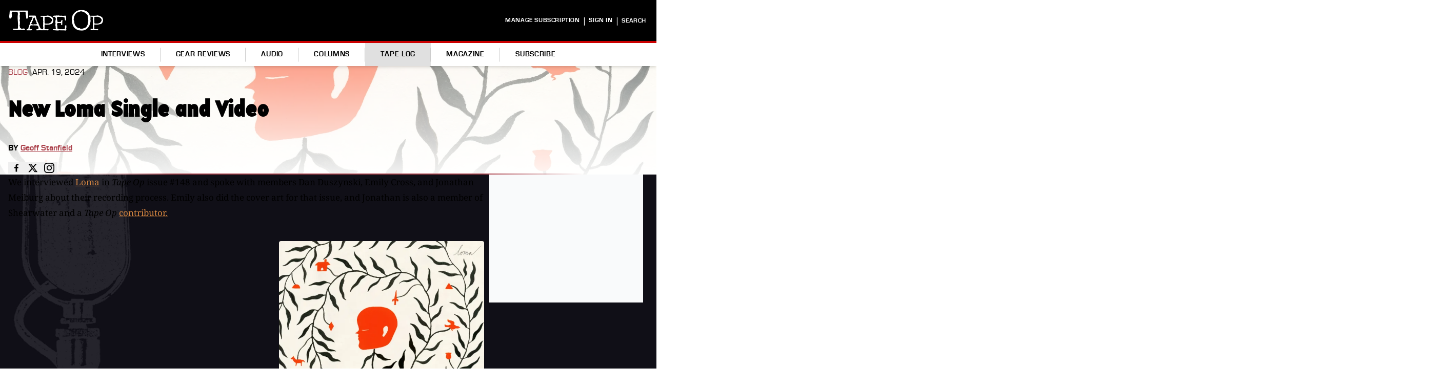

--- FILE ---
content_type: text/html
request_url: https://tapeop.com/blog/2024/06/11/new-loma-single-and-video
body_size: 165913
content:
<!doctype html>
<html lang="en">
	<head>
		<!-- Critical: Preload fonts with highest priority -->
		<link
			rel="preload"
			href="/fonts/basetwesanb-020415006EmigreWebOnly.woff2"
			as="font"
			type="font/woff2"
			crossorigin="anonymous"
			fetchpriority="high"
		/>

		<!-- Only preload Noto Serif - the main body text font -->
		<link
			rel="preload"
			href="/fonts/noto-serif/noto-serif-v23-latin-regular.woff2"
			as="font"
			type="font/woff2"
			crossorigin="anonymous"
			fetchpriority="high"
		/>

		<!-- Critical font definitions with swap for immediate text rendering -->
		<style>
			@font-face {
				font-family: 'BaseTwelveSansB';
				src: url('/fonts/basetwesanb-020415006EmigreWebOnly.woff2') format('woff2');
				font-weight: normal;
				font-style: normal;
				font-display: swap; /* Allow immediate rendering with fallback */
			}
			@font-face {
				font-family: 'BaseTwelveSerifB';
				src: url('/fonts/basetweserb-071211005EmigreWebOnly.woff') format('woff');
				font-weight: bold;
				font-style: normal;
				font-display: swap;
			}
			@font-face {
				font-family: 'BaseTwelveSerifBI';
				src: url('/fonts/basetweserbi-071211005EmigreWebOnly.woff') format('woff');
				font-weight: bold;
				font-style: italic;
				font-display: swap;
			}
			@font-face {
				font-family: 'Noto Serif';
				src: url('/fonts/noto-serif/noto-serif-v23-latin-regular.woff2') format('woff2');
				font-weight: 400;
				font-style: normal;
				font-display: swap;
			}
			@font-face {
				font-family: 'Eurostile';
				src: url('/fonts/eurostile-webfont.woff2') format('woff2');
				font-weight: 400;
				font-display: swap;
			}

			/* Critical font assignments to prevent CLS */
			h1,
			h2,
			h3,
			h4,
			h5,
			h6 {
				font-family: 'BaseTwelveSansB', sans-serif;
			}
			.font-\[\'BaseTwelveSansB\'\] {
				font-family: 'BaseTwelveSansB', sans-serif;
			}
			.font-\[\'BaseTwelveSerifB\'\] {
				font-family: 'BaseTwelveSerifB', serif;
			}
			.font-\[\'BaseTwelveSerifBI\'\] {
				font-family: 'BaseTwelveSerifBI', serif;
			}
			.font-\[\'Eurostile\'\] {
				font-family: 'Eurostile', sans-serif;
			}
			.font-\[\'Noto_Serif\'\] {
				font-family: 'Noto Serif', serif;
			}
			body {
				font-family: 'Noto Serif', serif;
			}
			.interview-intro {
				font-family: 'BaseTwelveSerifBI', serif;
			}
			.article-body-content {
				font-family: 'Noto Serif', serif;
			}
		</style>

		<meta charset="utf-8" />
		<meta name="viewport" content="width=device-width, initial-scale=1" />

		<!-- Preconnect only to critical CDN domain -->
		<link rel="preconnect" href="https://tapeop-production.s3.us-west-2.amazonaws.com" />

		<!-- Ad domains preconnect early for faster first fill -->
		<link rel="preconnect" href="https://securepubads.g.doubleclick.net" crossorigin />
		<link rel="preconnect" href="https://adservice.google.com" crossorigin />
		<link rel="preconnect" href="https://pagead2.googlesyndication.com" crossorigin />

		<!-- BEGIN GOOGLE ANALYTICS - Load only when browser is idle -->
		<script>
			// Load Google Analytics only when the browser is idle
			function initGoogleAnalytics() {
				var script = document.createElement('script');
				script.async = true;
				script.src = '//www.googletagmanager.com/gtag/js?id=G-SNRE9PD6BK';
				document.head.appendChild(script);

				window.dataLayer = window.dataLayer || [];
				function gtag() {
					dataLayer.push(arguments);
				}
				window.gtag = gtag;
				gtag('js', new Date());
				gtag('config', 'G-SNRE9PD6BK');
			}

			// Use requestIdleCallback if available, otherwise fall back to setTimeout
			if ('requestIdleCallback' in window) {
				requestIdleCallback(initGoogleAnalytics, { timeout: 3000 });
			} else {
				// Fallback for browsers that don't support requestIdleCallback
				setTimeout(initGoogleAnalytics, 1);
			}
		</script>
		<!-- END GOOGLE ANALYTICS -->

		<!-- Inline Critical CSS - Minimal for CLS prevention -->
		<style>
			/* Essential Critical Styles Only */
			*,
			::before,
			::after {
				box-sizing: border-box;
				border-width: 0;
				border-style: solid;
				border-color: #e5e7eb;
			}

			html {
				line-height: 1.5;
				-webkit-text-size-adjust: 100%;
				-moz-tab-size: 4;
				tab-size: 4;
				font-family:
					ui-sans-serif,
					system-ui,
					-apple-system,
					BlinkMacSystemFont,
					'Segoe UI',
					Roboto,
					'Helvetica Neue',
					Arial,
					'Noto Sans',
					sans-serif,
					'Apple Color Emoji',
					'Segoe UI Emoji',
					'Segoe UI Symbol',
					'Noto Color Emoji';
			}

			body {
				margin: 0;
				line-height: inherit;
				background-color: white;
			}

			/* Critical Layout */
			.container {
				width: 100%;
				max-width: 80rem;
				margin-left: auto;
				margin-right: auto;
				padding-left: 1rem;
				padding-right: 1rem;
			}

			.max-w-7xl {
				max-width: 80rem;
			}
			.flex {
				display: flex;
			}
			.flex-col {
				flex-direction: column;
			}
			.gap-8 {
				gap: 2rem;
			}
			.hidden {
				display: none;
			}
			.relative {
				position: relative;
			}
			.absolute {
				position: absolute;
			}
			.w-full {
				width: 100%;
			}
			.mx-auto {
				margin-left: auto;
				margin-right: auto;
			}

			/* Critical spacing for above-fold */
			.mb-4 {
				margin-bottom: 1rem;
			}
			.mb-8 {
				margin-bottom: 2rem;
			}

			/* Critical colors */
			.text-tapeop-red {
				color: #aa3f49;
			}

			/* Minimal responsive */
			@media (min-width: 1024px) {
				.lg\:flex-row {
					flex-direction: row;
				}
				.lg\:w-\[320px\] {
					width: 320px;
				}
				.lg\:w-8\/12 {
					width: 66.666667%;
				}
				.lg\:w-3\/12 {
					width: 25%;
				}
				.lg\:flex-1 {
					flex: 1 1 0%;
				}
			}

			/* Font assignments to prevent FOUT */
			h1,
			h2,
			h3,
			h4,
			h5,
			h6 {
				font-family: 'BaseTwelveSansB', sans-serif;
			}

			/* Critical title styles to prevent wrap/unwrap */
			h1 {
				font-size: 45px;
				line-height: 1.1;
				font-weight: 700;
			}

			h1 span {
				white-space: normal;
				display: inline;
			}
			.font-eurostile {
				font-family: 'Eurostile', sans-serif;
			}

			/* AGGRESSIVE: Pre-allocate ALL ad heights to prevent CLS */
			[id*='div-gpt-ad'][data-ad-type='leaderboard'],
			.ad-slot-leaderboard {
				min-height: 125px !important;
				max-width: 970px;
				background: #f9fafb;
			}
			[id*='div-gpt-ad'][data-ad-type='square'],
			.ad-slot-square {
				min-height: 250px !important;
				width: 300px !important;
				background: #f9fafb;
			}
			[id*='div-gpt-ad'][data-ad-type='skyscraper'],
			.ad-slot-skyscraper {
				min-height: 600px !important;
				width: 300px !important;
				background: #f9fafb;
			}
			[id*='div-gpt-ad'][data-ad-type='flexible'] {
				min-height: 90px !important;
				background: #f9fafb;
			}

			/* Image aspect ratios - prevent CLS */
			img {
				max-width: 100%;
				height: auto;
				display: block;
			}
			.aspect-16-9 {
				aspect-ratio: 16/9;
			}
			.aspect-4-3 {
				aspect-ratio: 4/3;
			}
			.aspect-3-2 {
				aspect-ratio: 3/2;
			}
		</style>

		<!-- RSS Feed Auto-discovery -->
		<link
			rel="alternate"
			type="application/rss+xml"
			title="Tape Op Magazine RSS Feed"
			href="/rss/"
		/>

		
		<link href="../../../../_app/immutable/assets/svelte.CxMG0irz.css" rel="stylesheet">
		<link href="../../../../_app/immutable/assets/components-ads.BGK7JBlZ.css" rel="stylesheet">
		<link href="../../../../_app/immutable/assets/components-common.CngEDFYb.css" rel="stylesheet">
		<link href="../../../../_app/immutable/assets/routes-audio.u8VZLsuk.css" rel="stylesheet">
		<link href="../../../../_app/immutable/assets/0.BNJeP-kf.css" rel="stylesheet">
		<link href="../../../../_app/immutable/assets/routes-blog.fgLMVJkL.css" rel="stylesheet"><!--[--><link rel="canonical" href="https://tapeop.com/blog/2024/06/11/new-loma-single-and-video"/><!--]--><!--[--><meta name="description" content="Check out Loma's new single 'How it Starts' with video. We interviewed Dan Duszynski, Emily Cross, and Jonathan Meiburg about their recording process in TapeOp #148."/> <!--[--><meta name="keywords" content="Loma, recording process, TapeOp interview, How it Starts, Emily Cross, Dan Duszynski, Jonathan Meiburg, Shearwater, music production"/><!--]--> <!--[--><meta name="robots" content="index,follow"/><!--]--> <!--[--><link rel="canonical" href="https://tapeop.com/blog/2024/06/11/new-loma-single-and-video"/><!--]--> <meta property="og:title" content="Loma's New Single &amp; Video - TapeOp Interview Artists"/> <meta property="og:description" content="Check out Loma's new single 'How it Starts' with video. We interviewed Dan Duszynski, Emily Cross, and Jonathan Meiburg about their recording process in TapeOp #148."/> <meta property="og:type" content="article"/> <meta property="og:site_name" content="Tape Op Magazine"/> <!--[--><meta property="og:image" content="https://images.tapeop.com/cd007125-347a-4b14-9413-ca05a137da3e"/><!--]--> <!--[--><meta property="og:url" content="https://tapeop.com/blog/2024/06/11/new-loma-single-and-video"/><!--]--> <meta name="twitter:card" content="summary_large_image"/> <!--[--><meta name="twitter:site" content="@tapeopmag"/><!--]--> <!--[--><meta name="twitter:title" content="Loma's New Single &amp; Video - TapeOp Interview Artists"/><!--]--> <!--[--><meta name="twitter:description" content="Check out Loma's new single 'How it Starts' with video. We interviewed Dan Duszynski, Emily Cross, and Jonathan Meiburg about their recording process in TapeOp #148."/><!--]--> <!--[1--><meta name="twitter:image" content="https://images.tapeop.com/cd007125-347a-4b14-9413-ca05a137da3e"/><!--]--> <!--[--><!----><script type="application/ld+json">{"characterCounts":{"title":54,"description":159},"generationMethod":"comprehensive_json_generation","optimizationFocus":"social_media_engagement"}</script><!----><!--]--><!--]--><title>Loma's New Single &amp; Video - TapeOp Interview Artists | Tape Op Magazine</title>

		<!-- Temporary CLS Debug Script -->
		<script src="/cls-debug.js" defer></script>
	</head>
	<body data-sveltekit-preload-data="hover">
		<div style="display: contents"><!--[--><!--[--><!----><div class="app-layout flex min-h-screen flex-col bg-white svelte-atzbof"><div class="sticky top-0 z-[1000]" style="background-color: #000;"><!--[!--><!--]--><!----> <!--[!--><div class="navbar-container transition-colors duration-200 svelte-4o0us0"><nav class="navbar w-full z-40 bg-transparent   svelte-4o0us0" aria-label="Main navigation"><div class="navbar__top-row svelte-ma2czl"><div class="navbar__brand svelte-ma2czl"><a href="/" class="navbar__brand-link svelte-ma2czl"><img src="/images/logos/logo_white_notag.png" alt="Tape Op" class="navbar__logo svelte-ma2czl"/> <span class="visually-hidden svelte-ma2czl">Tape Op</span></a></div> <!--[!--><!--]--> <div class="navbar__desktop-actions svelte-ma2czl"><div class="navbar__action-links svelte-ma2czl"><!--[--><!--[--><a href="/login?next=/account" class="navbar__action-link svelte-ma2czl">MANAGE SUBSCRIPTION</a> <span class="navbar__pipe svelte-ma2czl">|</span><!--]--> <a href="/login" class="navbar__action-link svelte-ma2czl">SIGN IN</a><!--]--> <!--[--><span class="navbar__pipe svelte-ma2czl">|</span> <button type="button" class="navbar__search-link navbar__search-link--desktop svelte-ma2czl" aria-label="Search">SEARCH</button><!--]--></div></div> <div class="navbar__mobile-actions svelte-ma2czl"><!--[--><button type="button" class="navbar__search-link svelte-ma2czl" aria-label="Search"><svg width="24" height="24" viewBox="0 0 24 24" fill="none" stroke="currentColor" stroke-width="2"><circle cx="11" cy="11" r="8"></circle><line x1="16.5" y1="16.5" x2="22" y2="22"></line></svg></button><!--]--> <!--[--><button type="button" class="navbar__toggle  svelte-ma2czl" aria-label="Toggle menu"><span class="navbar__toggle-icon svelte-ma2czl" style="pointer-events: none;"></span></button><!--]--></div></div> <div class="navbar__divider svelte-ma2czl" style="background-color: #c00"></div><!----> <div class="navbar__desktop-links svelte-zqqswv"><ul class="navbar__nav-list svelte-zqqswv"><!--[--><li class="navbar__nav-item  svelte-zqqswv"><a href="/interviews/" class="navbar__nav-link svelte-zqqswv">Interviews</a></li><li class="navbar__nav-item  svelte-zqqswv"><a href="/reviews/gear/" class="navbar__nav-link svelte-zqqswv">Gear Reviews</a></li><li class="navbar__nav-item  svelte-zqqswv"><a href="/audio/" class="navbar__nav-link svelte-zqqswv">Audio</a></li><li class="navbar__nav-item  svelte-zqqswv"><a href="/columns/" class="navbar__nav-link svelte-zqqswv">Columns</a></li><li class="navbar__nav-item navbar__nav-item--active svelte-zqqswv"><a href="/blog/" class="navbar__nav-link svelte-zqqswv" aria-current="page">Tape Log</a></li><li class="navbar__nav-item  svelte-zqqswv"><a href="/issues/" class="navbar__nav-link svelte-zqqswv">Magazine</a></li><li class="navbar__nav-item  svelte-zqqswv"><a href="/subscriptions/" class="navbar__nav-link svelte-zqqswv">Subscribe</a></li><!--]--></ul></div><!----></nav></div> <!--[!--><!--]--> <!--[!--><!--]--><!----><!--]--><!----></div> <main class="main-wrapper flex-1"><!--[!--><!----><!----> <!--[!--><!--]--> <!--[--><section class="blog-hero svelte-4ovosw" style="background-image: url('https://images.tapeop.com/cd007125-347a-4b14-9413-ca05a137da3e')"><!--[--><div class="blog-hero-overlay svelte-4ovosw"></div><!--]--> <div class="blog-hero-inner container mx-auto max-w-7xl px-4 py-8 svelte-4ovosw"><div class="mt-8 mb-2 font-['Eurostile'] text-xs font-bold tracking-wide text-gray-600 uppercase"><span class="text-tapeop-red">BLOG</span> | APR. 19, 2024 <!--[!--><!--]--></div><!----> <h1 class="mb-0 font-['Base12_Sans'] text-[55px] leading-none font-bold text-gray-900">New Loma Single and Video</h1> <div class="mt-2 mb-4 text-xs uppercase" style="font-family: 'Eurostile', sans-serif; font-weight: 700;">BY <a href="/blog/authors/geoff-stanfield" class="text-tapeop-red hover:underline" style="font-family: 'Eurostile', sans-serif; font-weight: 700;">Geoff Stanfield</a></div> <div class="mt-4 mb-6 flex space-x-2"><button class="hover:bg-opacity-90 flex h-10 w-10 items-center justify-center rounded bg-[#3b5998] text-white" aria-label="Share on Facebook"><svg xmlns="http://www.w3.org/2000/svg" width="20" height="20" viewBox="0 0 24 24" fill="currentColor"><path d="M13.397 20.997v-8.196h2.765l.411-3.209h-3.176V7.548c0-.926.258-1.56 1.587-1.56h1.684V3.127A22.336 22.336 0 0 0 14.201 3c-2.444 0-4.122 1.492-4.122 4.231v2.355H7.332v3.209h2.753v8.202h3.312z"></path></svg></button> <button class="hover:bg-opacity-90 flex h-10 w-10 items-center justify-center rounded bg-[#1DA1F2] text-white" aria-label="Share on X (Twitter)"><svg xmlns="http://www.w3.org/2000/svg" width="20" height="20" viewBox="0 0 24 24" fill="currentColor"><path d="M18.244 2.25h3.308l-7.227 8.26 8.502 11.24H16.17l-5.214-6.817L4.99 21.75H1.68l7.73-8.835L1.254 2.25H8.08l4.713 6.231zm-1.161 17.52h1.833L7.084 4.126H5.117z"></path></svg></button> <button class="hover:bg-opacity-90 flex h-10 w-10 items-center justify-center rounded bg-gradient-to-r from-[#405DE6] via-[#E1306C] to-[#FFDC80] text-white" aria-label="Share on Instagram"><svg xmlns="http://www.w3.org/2000/svg" width="20" height="20" viewBox="0 0 24 24" fill="currentColor"><path d="M12 2.163c3.204 0 3.584.012 4.85.07 3.252.148 4.771 1.691 4.919 4.919.058 1.265.069 1.645.069 4.849 0 3.205-.012 3.584-.069 4.849-.149 3.225-1.664 4.771-4.919 4.919-1.266.058-1.644.07-4.85.07-3.204 0-3.584-.012-4.849-.07-3.26-.149-4.771-1.699-4.919-4.92-.058-1.265-.07-1.644-.07-4.849 0-3.204.013-3.583.07-4.849.149-3.227 1.664-4.771 4.919-4.919 1.266-.057 1.645-.069 4.849-.069zm0-2.163c-3.259 0-3.667.014-4.947.072-4.358.2-6.78 2.618-6.98 6.98-.059 1.281-.073 1.689-.073 4.948 0 3.259.014 3.668.072 4.948.2 4.358 2.618 6.78 6.98 6.98 1.281.058 1.689.072 4.948.072 3.259 0 3.668-.014 4.948-.072 4.354-.2 6.782-2.618 6.979-6.98.059-1.28.073-1.689.073-4.948 0-3.259-.014-3.667-.072-4.947-.196-4.354-2.617-6.78-6.979-6.98-1.281-.059-1.69-.073-4.949-.073zm0 5.838c-3.403 0-6.162 2.759-6.162 6.162s2.759 6.163 6.162 6.163 6.162-2.759 6.162-6.163c0-3.403-2.759-6.162-6.162-6.162zm0 10.162c-2.209 0-4-1.79-4-4 0-2.209 1.791-4 4-4s4 1.791 4 4c0 2.21-1.791 4-4 4zm6.406-11.845c-.796 0-1.441.645-1.441 1.44s.645 1.44 1.441 1.44c.795 0 1.439-.645 1.439-1.44s-.644-1.44-1.439-1.44z"></path></svg></button></div><!----> <div class="blog-hero-divider mx-auto mt-4" style="width: 80%; height: 2px; background: linear-gradient(to right, transparent, #aa3f49 20%, #aa3f49 80%, transparent);"></div></div></section><!--]--> <div class="container mx-auto max-w-7xl bg-white px-4 py-8"><!--[--><!--[!--><!--]--> <div class="flex flex-col gap-8 lg:flex-row"><div class="prose flow-root w-full max-w-none lg:flex-1"><!--[--><!----><div class="safe-html-content svelte-qnsii5" data-sanitized="true"><!----><p>We interviewed <a target="_blank" rel="noopener noreferrer nofollow" href="/interviews/148/loma/">Loma</a> in <em>Tape Op</em> issue #148 and spoke with members Dan Duszynski, Emily Cross, and Jonathan Meiburg about their recording process. Emily also did the cover art for that issue, and Jonathan is also a member of Shearwater and a <em>Tape Op</em> <a target="_blank" rel="noopener noreferrer nofollow" href="/articles/by/jonathan-meiburg">contributor. </a></p><figure class="image-float image-float-right" data-image-float="" style="width: 520px; max-width: 50%; float: right; margin: 0 0 1rem 0.5rem;"><img src="https://images.tapeop.com/cd007125-347a-4b14-9413-ca05a137da3e?w=520&amp;f=webp&amp;q=82&amp;fit=inside" srcset="https://images.tapeop.com/cd007125-347a-4b14-9413-ca05a137da3e?w=600&amp;f=webp&amp;q=82&amp;fit=inside 600w, https://images.tapeop.com/cd007125-347a-4b14-9413-ca05a137da3e?w=1200&amp;f=webp&amp;q=82&amp;fit=inside 1200w, https://images.tapeop.com/cd007125-347a-4b14-9413-ca05a137da3e?w=2000&amp;f=webp&amp;q=82&amp;fit=inside 2000w" sizes="(min-width: 769px) 520px, 100vw" alt="howitstarts" loading="lazy" style="width: 100%; max-width: 100%; height: auto; display: block;"></figure><div class="video-block" data-video-block=""><iframe src="https://www.youtube.com/embed/3rfPW6Zvbq8" width="640" height="360" frameborder="0" allow="accelerometer; autoplay; clipboard-write; encrypted-media; gyroscope; picture-in-picture; web-share" allowfullscreen="true"></iframe></div><div class="spotify-embed"><iframe src="https://open.spotify.com/embed/track/4pW2G4Tx3gHNny15AImR0B" width="100%" height="152" frameborder="0" allowtransparency="true" allow="encrypted-media"></iframe></div><p>Check out Loma&apos;s new single and video, &quot;How it Starts&quot;!</p><div class="spotify-embed"><iframe src="https://open.spotify.com/embed/album/4pW2G4Tx3gHNny15AImR0B" width="100%" height="152" frameborder="0" allowtransparency="true" allow="encrypted-media"></iframe></div><p><a target="_blank" rel="noopener noreferrer nofollow" href="/interviews/148/loma/">Read the Loma Interview</a>

<a target="_blank" rel="noopener noreferrer nofollow" href="/interviews/148/shearwater-and-recreating-david-bowies-berlin-trilogy-live/">Read the Shearwater Interview</a>

Listen to &quot;How it Starts on Spotify&quot;</p><!----><!----></div><!----><!--]--> <!--[!--><!--]--> <div class="my-12 rounded-lg bg-[#2a2a2a] p-12 text-center text-white md:p-8 svelte-o1yj2b" id="contentSubscribe"><h2 class="centered svelte-o1yj2b"><em class="svelte-o1yj2b">Tape Op</em> is a bi-monthly magazine devoted to the art of record making.</h2> <div class="mt-0 mb-6 svelte-o1yj2b"><a href="/join/account" class="subscribe-button relative mx-auto block max-w-xl overflow-hidden rounded-md bg-gradient-to-r from-green-600 to-emerald-600 px-32 py-5 text-center font-['EurostileBold'] text-xl font-bold tracking-wider text-white uppercase transition-all duration-300 hover:-translate-y-0.5 hover:from-green-500 hover:to-emerald-500 hover:shadow-2xl hover:shadow-green-500/25 svelte-o1yj2b"><span class="absolute inset-0 bg-gradient-to-t from-transparent via-white/20 to-white/10 svelte-o1yj2b"></span> <span class="gleam-effect svelte-o1yj2b"></span> <span class="relative z-10 svelte-o1yj2b">Subscribe for free</span></a></div> <h4 class="category blue svelte-o1yj2b"><a href="/explained/" class="svelte-o1yj2b">Or Learn More</a></h4></div><!----></div> <div class="w-full lg:mt-0 lg:w-[320px]"><div class="lg:sticky lg:top-8"><!--[!--><!--]--> <div class="blog-sidebar-stack flex w-full flex-col items-center"><div class="mb-8 flex min-h-[250px] w-full items-center justify-center"><!--[--><div class="ad-container  svelte-19q5k79" data-status="idle" data-ad-type="square"><div id="div-gpt-ad-square-top" class="ad-slot svelte-19q5k79" data-ad-type="square"></div> <!--[!--><!--]--></div><!--]--><!----></div> <div class="mb-8 flex min-h-[600px] w-full items-center justify-center"><!--[--><div class="ad-container  svelte-19q5k79" data-status="idle" data-ad-type="skyscraper"><div id="div-gpt-ad-skyscraper-mid" class="ad-slot svelte-19q5k79" data-ad-type="skyscraper"></div> <!--[!--><!--]--></div><!--]--><!----></div> <div class="mb-8 flex min-h-[250px] w-full items-center justify-center"><!--[--><div class="ad-container  svelte-19q5k79" data-status="idle" data-ad-type="square"><div id="div-gpt-ad-square-mid" class="ad-slot svelte-19q5k79" data-ad-type="square"></div> <!--[!--><!--]--></div><!--]--><!----></div> <!--[--><div class="mb-8 flex w-full items-center justify-center"><div class="w-full max-w-[300px]"><!--[!--><div class="my-0 flex flex-col items-center rounded bg-gray-800 p-2 text-center svelte-yvo50h" style="width: 100%;"><img src="/images/podcast.jpg" alt="Tape Op Podcast" width="300" height="75" class="mb-4 h-auto w-full svelte-yvo50h" loading="eager"/> <a href="/podcast/episode-109-authors-eliot-bates-samantha-bennett-on-their-book-gear-cultures-of-audio-and-music-tech" target="_blank" rel="noopener noreferrer" class="listen-button relative flex w-3/4 items-center justify-center overflow-hidden rounded bg-gradient-to-r from-green-600 to-emerald-600 px-4 py-2 text-sm font-bold text-white transition-all duration-300 hover:-translate-y-0.5 hover:from-green-500 hover:to-emerald-500 hover:shadow-lg hover:shadow-green-500/25 svelte-yvo50h"><span class="gleam-effect svelte-yvo50h"></span> <span class="relative z-10 font-['Eurostile'] text-white svelte-yvo50h">LISTEN NOW</span></a> <a href="/podcast/episode-109-authors-eliot-bates-samantha-bennett-on-their-book-gear-cultures-of-audio-and-music-tech" target="_blank" rel="noopener noreferrer" class="mt-4 block w-full svelte-yvo50h"><div class="h-auto w-full border-2 border-yellow-400 svelte-yvo50h"><img src="https://images.tapeop.com/f27d115f-3a0d-4fc4-b086-98ba5dddb240" alt="Latest Podcast Episode" width="300" height="300" loading="lazy" class="h-auto w-full svelte-yvo50h"/></div></a> <p class="pt-2 font-['Eurostile'] text-xs font-bold tracking-wider text-yellow-400 uppercase svelte-yvo50h">NEW! EP109: ELIOT BATES &amp; SAMANTHA BENNETT</p></div><!--]--><!----></div></div><!--]--> <div class="mb-8 flex min-h-[250px] w-full items-center justify-center"><!--[--><div class="ad-container  svelte-19q5k79" data-status="idle" data-ad-type="square"><div id="div-gpt-ad-square-low" class="ad-slot svelte-19q5k79" data-ad-type="square"></div> <!--[!--><!--]--></div><!--]--><!----></div></div><!----></div></div></div><!--]--></div> <div class="mx-auto my-8 flex w-full items-center justify-center"><div class="hidden w-full max-w-[970px] md:block"><!--[--><div class="ad-container  svelte-19q5k79" data-status="idle" data-ad-type="leaderboard"><div id="div-gpt-ad-leaderboard-mid" class="ad-slot svelte-19q5k79" data-ad-type="leaderboard"></div> <!--[!--><!--]--></div><!--]--><!----></div> <div class="block w-full max-w-[320px] md:hidden"><!--[--><div class="ad-container  svelte-19q5k79" data-status="idle" data-ad-type="square"><div id="div-gpt-ad-square-mid" class="ad-slot svelte-19q5k79" data-ad-type="square"></div> <!--[!--><!--]--></div><!--]--><!----></div></div> <!--[--><div class="bg-gray-100 pb-12"><div class="section-header-container w-full"><h2 class="section-header-title" style="background-color: #f6f6f8; border-top: #D0D0D0 1px solid; border-bottom: 10px solid #8aaabd; color: #202020; font-family: 'BaseTwelveSerifBI', serif; font-size: 55px; font-weight: bold; font-style: italic; letter-spacing: 0.15em; text-transform: uppercase; padding: 2px 0 4px 6%; margin: 25px 0 20px 0; text-align: left; position: relative;"><!----><div class="safe-html-content svelte-qnsii5" data-sanitized="true"><!---->MORE ENTRIES<!----><!----></div><!----><!----></h2></div><!----> <div class="container mx-auto max-w-7xl px-4"><div class="mt-8 grid grid-cols-1 gap-6 md:grid-cols-2 lg:grid-cols-3"><!--[--><div class="feature-card relative flex h-full flex-col overflow-hidden rounded-sm bg-white shadow-lg svelte-128okoq"><!--[!--><!--]--> <!--[--><a href="/blog/2026/01/16/sleaford-mods" class="block"><img src="https://images.tapeop.com/50a357d0-f4ba-4251-b202-3c04057fbb9b" alt="Sleaford Mods: The Demise Of Planet X" class="aspect-[215/150] h-auto w-full object-cover transition duration-300 ease-in-out hover:scale-105" loading="lazy" onerror="this.__e=event"/></a><!--]--> <div class="flex flex-grow flex-col p-4"><p class="mb-1 font-['Eurostile'] text-xs font-bold tracking-wider text-red-900 uppercase">BLOG</p> <h3 class="mb-2 text-lg leading-tight font-semibold svelte-128okoq"><a href="/blog/2026/01/16/sleaford-mods" class="hover:text-red-800"><!----><div class="safe-html-content svelte-qnsii5" data-sanitized="true"><!---->Sleaford Mods: The Demise Of Planet X<!----><!----></div><!----><!----></a></h3> <!--[--><div class="mb-2 font-['Eurostile'] text-xs font-bold text-gray-700 uppercase">By Geoff Stanfield</div><!--]--> <!--[--><p class="mb-2 font-['Eurostile'] text-xs font-bold text-gray-500 uppercase">January 16, 2026</p><!--]--> <!--[--><div class="article-body-content mb-3 line-clamp-3 text-gray-700"><!----><div class="safe-html-content svelte-qnsii5" data-sanitized="true"><!---->England&apos;s post-punk duo Sleaford Mods, who we interviewed for Ep. 82 of the Tape Op Podcast, are perhaps the most punk band I have heard in...<!----><!----></div><!----><!----></div><!--]--> <div class="mt-auto pt-4"><a href="/blog/2026/01/16/sleaford-mods" class="block w-full text-center font-['Eurostile'] text-sm font-bold tracking-wider text-red-800 uppercase hover:underline">Read More →</a></div></div></div><div class="feature-card relative flex h-full flex-col overflow-hidden rounded-sm bg-white shadow-lg svelte-128okoq"><!--[!--><!--]--> <!--[--><a href="/blog/2025/12/16/pink-floyd-s-wish-you-were-here-50-deluxe-box-set" class="block"><img src="https://images.tapeop.com/3fa4e080-5e9b-4f79-bd55-88718f4034b6" alt="Pink Floyd's Wish You Were Here: 50th Anniversary Deluxe Box Set" class="aspect-[215/150] h-auto w-full object-cover transition duration-300 ease-in-out hover:scale-105" loading="lazy" onerror="this.__e=event"/></a><!--]--> <div class="flex flex-grow flex-col p-4"><p class="mb-1 font-['Eurostile'] text-xs font-bold tracking-wider text-red-900 uppercase">BLOG</p> <h3 class="mb-2 text-lg leading-tight font-semibold svelte-128okoq"><a href="/blog/2025/12/16/pink-floyd-s-wish-you-were-here-50-deluxe-box-set" class="hover:text-red-800"><!----><div class="safe-html-content svelte-qnsii5" data-sanitized="true"><!---->Pink Floyd's Wish You Were Here: 50th Anniversary Deluxe Box Set<!----><!----></div><!----><!----></a></h3> <!--[--><div class="mb-2 font-['Eurostile'] text-xs font-bold text-gray-700 uppercase">By Larry Crane</div><!--]--> <!--[--><p class="mb-2 font-['Eurostile'] text-xs font-bold text-gray-500 uppercase">December 16, 2025</p><!--]--> <!--[--><div class="article-body-content mb-3 line-clamp-3 text-gray-700"><!----><div class="safe-html-content svelte-qnsii5" data-sanitized="true"><!---->As any longtime reader of Tape Op will know, I&apos;ve been a big Pink Floyd fan since I first heard The Wall as a teenager in 1979. The Wall was an...<!----><!----></div><!----><!----></div><!--]--> <div class="mt-auto pt-4"><a href="/blog/2025/12/16/pink-floyd-s-wish-you-were-here-50-deluxe-box-set" class="block w-full text-center font-['Eurostile'] text-sm font-bold tracking-wider text-red-800 uppercase hover:underline">Read More →</a></div></div></div><div class="feature-card relative flex h-full flex-col overflow-hidden rounded-sm bg-white shadow-lg svelte-128okoq"><!--[!--><!--]--> <!--[--><a href="/blog/2025/12/13/miles-davis-kind-of-blue-corrected-speed-reissue-from-analogue-productions" class="block"><img src="https://images.tapeop.com/f48eddc5-6e1a-4894-a19d-60cfb0d4c393" alt="Miles Davis: Kind of Blue (Corrected Speed Reissue from Analogue Productions)" class="aspect-[215/150] h-auto w-full object-cover transition duration-300 ease-in-out hover:scale-105" loading="lazy" onerror="this.__e=event"/></a><!--]--> <div class="flex flex-grow flex-col p-4"><p class="mb-1 font-['Eurostile'] text-xs font-bold tracking-wider text-red-900 uppercase">BLOG</p> <h3 class="mb-2 text-lg leading-tight font-semibold svelte-128okoq"><a href="/blog/2025/12/13/miles-davis-kind-of-blue-corrected-speed-reissue-from-analogue-productions" class="hover:text-red-800"><!----><div class="safe-html-content svelte-qnsii5" data-sanitized="true"><!---->Miles Davis: Kind of Blue (Corrected Speed Reissue from Analogue Productions)<!----><!----></div><!----><!----></a></h3> <!--[!--><!--]--> <!--[--><p class="mb-2 font-['Eurostile'] text-xs font-bold text-gray-500 uppercase">December 13, 2025</p><!--]--> <!--[--><div class="article-body-content mb-3 line-clamp-3 text-gray-700"><!----><div class="safe-html-content svelte-qnsii5" data-sanitized="true"><!---->Miles Davis&apos; Kind of Blue is, and will forever be in my favorite albums of all time. It was the album that introduced me to jazz, modal music,...<!----><!----></div><!----><!----></div><!--]--> <div class="mt-auto pt-4"><a href="/blog/2025/12/13/miles-davis-kind-of-blue-corrected-speed-reissue-from-analogue-productions" class="block w-full text-center font-['Eurostile'] text-sm font-bold tracking-wider text-red-800 uppercase hover:underline">Read More →</a></div></div></div><div class="feature-card relative flex h-full flex-col overflow-hidden rounded-sm bg-white shadow-lg svelte-128okoq"><!--[!--><!--]--> <!--[--><a href="/blog/2025/12/16/lee-scratch-perry-presents-black-man-s-world-the-jamaican-upsetter-singles-1972-chapter-1" class="block"><img src="https://images.tapeop.com/57cd1832-ef9b-4c52-b344-abfda81cf5fe" alt="Lee &quot;Scratch&quot; Perry presents: Black Man's World; The Jamaican Upsetter Singles 1972- Chapter 1" class="aspect-[215/150] h-auto w-full object-cover transition duration-300 ease-in-out hover:scale-105" loading="lazy" onerror="this.__e=event"/></a><!--]--> <div class="flex flex-grow flex-col p-4"><p class="mb-1 font-['Eurostile'] text-xs font-bold tracking-wider text-red-900 uppercase">BLOG</p> <h3 class="mb-2 text-lg leading-tight font-semibold svelte-128okoq"><a href="/blog/2025/12/16/lee-scratch-perry-presents-black-man-s-world-the-jamaican-upsetter-singles-1972-chapter-1" class="hover:text-red-800"><!----><div class="safe-html-content svelte-qnsii5" data-sanitized="true"><!---->Lee "Scratch" Perry presents: Black Man's World; The Jamaican Upsetter Singles 1972- Chapter 1<!----><!----></div><!----><!----></a></h3> <!--[!--><!--]--> <!--[--><p class="mb-2 font-['Eurostile'] text-xs font-bold text-gray-500 uppercase">December 16, 2025</p><!--]--> <!--[--><div class="article-body-content mb-3 line-clamp-3 text-gray-700"><!----><div class="safe-html-content svelte-qnsii5" data-sanitized="true"><!---->Since his death in the summer of 2021, there seems to have been a steady stream of Lee &quot;Scratch&quot; Perry [who I interviewed inTape Op#136]...<!----><!----></div><!----><!----></div><!--]--> <div class="mt-auto pt-4"><a href="/blog/2025/12/16/lee-scratch-perry-presents-black-man-s-world-the-jamaican-upsetter-singles-1972-chapter-1" class="block w-full text-center font-['Eurostile'] text-sm font-bold tracking-wider text-red-800 uppercase hover:underline">Read More →</a></div></div></div><div class="feature-card relative flex h-full flex-col overflow-hidden rounded-sm bg-white shadow-lg svelte-128okoq"><!--[!--><!--]--> <!--[--><a href="/blog/2025/12/05/thank-you-marsha-vdovin" class="block"><img src="https://images.tapeop.com/0b878a03-5be1-47ed-a3cf-bce9be689450" alt="Thank You Marsha Vdovin" class="aspect-[215/150] h-auto w-full object-cover transition duration-300 ease-in-out hover:scale-105" loading="lazy" onerror="this.__e=event"/></a><!--]--> <div class="flex flex-grow flex-col p-4"><p class="mb-1 font-['Eurostile'] text-xs font-bold tracking-wider text-red-900 uppercase">BLOG</p> <h3 class="mb-2 text-lg leading-tight font-semibold svelte-128okoq"><a href="/blog/2025/12/05/thank-you-marsha-vdovin" class="hover:text-red-800"><!----><div class="safe-html-content svelte-qnsii5" data-sanitized="true"><!---->Thank You Marsha Vdovin<!----><!----></div><!----><!----></a></h3> <!--[--><div class="mb-2 font-['Eurostile'] text-xs font-bold text-gray-700 uppercase">By John Baccigaluppi</div><!--]--> <!--[--><p class="mb-2 font-['Eurostile'] text-xs font-bold text-gray-500 uppercase">December 5, 2025</p><!--]--> <!--[--><div class="article-body-content mb-3 line-clamp-3 text-gray-700"><!----><div class="safe-html-content svelte-qnsii5" data-sanitized="true"><!---->At the end of December, Marsha Vdovin, who has been working with Tape Op for 14 years, is moving on and leaving the Tape Op team. We’re sad to see her...<!----><!----></div><!----><!----></div><!--]--> <div class="mt-auto pt-4"><a href="/blog/2025/12/05/thank-you-marsha-vdovin" class="block w-full text-center font-['Eurostile'] text-sm font-bold tracking-wider text-red-800 uppercase hover:underline">Read More →</a></div></div></div><div class="feature-card relative flex h-full flex-col overflow-hidden rounded-sm bg-white shadow-lg svelte-128okoq"><!--[!--><!--]--> <!--[--><a href="/blog/2025/12/18/tape-op-staff-picks-2025" class="block"><img src="https://images.tapeop.com/09205ab2-e563-4b58-aa9e-9772dade9f6c" alt="Tape Op Staff Picks 2025" class="aspect-[215/150] h-auto w-full object-cover transition duration-300 ease-in-out hover:scale-105" loading="lazy" onerror="this.__e=event"/></a><!--]--> <div class="flex flex-grow flex-col p-4"><p class="mb-1 font-['Eurostile'] text-xs font-bold tracking-wider text-red-900 uppercase">BLOG</p> <h3 class="mb-2 text-lg leading-tight font-semibold svelte-128okoq"><a href="/blog/2025/12/18/tape-op-staff-picks-2025" class="hover:text-red-800"><!----><div class="safe-html-content svelte-qnsii5" data-sanitized="true"><!---->Tape Op Staff Picks 2025<!----><!----></div><!----><!----></a></h3> <!--[--><div class="mb-2 font-['Eurostile'] text-xs font-bold text-gray-700 uppercase">By Geoff Stanfield</div><!--]--> <!--[--><p class="mb-2 font-['Eurostile'] text-xs font-bold text-gray-500 uppercase">December 18, 2025</p><!--]--> <!--[--><div class="article-body-content mb-3 line-clamp-3 text-gray-700"><!----><div class="safe-html-content svelte-qnsii5" data-sanitized="true"><!---->Larry Crane, editor/founderEmily A. SpragueCloud TimeListenMy partner at Tape Op, John Baccigaluppi, turned me onto Emily A. Sprague&apos;s music and...<!----><!----></div><!----><!----></div><!--]--> <div class="mt-auto pt-4"><a href="/blog/2025/12/18/tape-op-staff-picks-2025" class="block w-full text-center font-['Eurostile'] text-sm font-bold tracking-wider text-red-800 uppercase hover:underline">Read More →</a></div></div></div><div class="feature-card relative flex h-full flex-col overflow-hidden rounded-sm bg-white shadow-lg svelte-128okoq"><!--[!--><!--]--> <!--[--><a href="/blog/2025/11/25/new-video-and-single-t-shirt-from-david-byrne-and-brian-eno" class="block"><img src="https://images.tapeop.com/d155dc30-7327-4533-9e12-5f48d8f08142" alt="New Video and Single “T-Shirt” from David Byrne and Brian Eno" class="aspect-[215/150] h-auto w-full object-cover transition duration-300 ease-in-out hover:scale-105" loading="lazy" onerror="this.__e=event"/></a><!--]--> <div class="flex flex-grow flex-col p-4"><p class="mb-1 font-['Eurostile'] text-xs font-bold tracking-wider text-red-900 uppercase">BLOG</p> <h3 class="mb-2 text-lg leading-tight font-semibold svelte-128okoq"><a href="/blog/2025/11/25/new-video-and-single-t-shirt-from-david-byrne-and-brian-eno" class="hover:text-red-800"><!----><div class="safe-html-content svelte-qnsii5" data-sanitized="true"><!---->New Video and Single “T-Shirt” from David Byrne and Brian Eno<!----><!----></div><!----><!----></a></h3> <!--[--><div class="mb-2 font-['Eurostile'] text-xs font-bold text-gray-700 uppercase">By John Baccigaluppi</div><!--]--> <!--[--><p class="mb-2 font-['Eurostile'] text-xs font-bold text-gray-500 uppercase">November 25, 2025</p><!--]--> <!--[--><div class="article-body-content mb-3 line-clamp-3 text-gray-700"><!----><div class="safe-html-content svelte-qnsii5" data-sanitized="true"><!---->David Byrne and Brian Eno famously collaborated on 1981’s seminal My Life in the Bush of Ghosts LP, which was recorded before Eno produced the Talking...<!----><!----></div><!----><!----></div><!--]--> <div class="mt-auto pt-4"><a href="/blog/2025/11/25/new-video-and-single-t-shirt-from-david-byrne-and-brian-eno" class="block w-full text-center font-['Eurostile'] text-sm font-bold tracking-wider text-red-800 uppercase hover:underline">Read More →</a></div></div></div><div class="feature-card relative flex h-full flex-col overflow-hidden rounded-sm bg-white shadow-lg svelte-128okoq"><!--[!--><!--]--> <!--[--><a href="/blog/2025/11/22/manhattan-new-single-and-video-from-logan-farmer" class="block"><img src="https://images.tapeop.com/83503789-e01f-4cf7-8938-1218fecb4e79" alt="New Single and Video from Logan Farmer: “Manhattan”" class="aspect-[215/150] h-auto w-full object-cover transition duration-300 ease-in-out hover:scale-105" loading="lazy" onerror="this.__e=event"/></a><!--]--> <div class="flex flex-grow flex-col p-4"><p class="mb-1 font-['Eurostile'] text-xs font-bold tracking-wider text-red-900 uppercase">BLOG</p> <h3 class="mb-2 text-lg leading-tight font-semibold svelte-128okoq"><a href="/blog/2025/11/22/manhattan-new-single-and-video-from-logan-farmer" class="hover:text-red-800"><!----><div class="safe-html-content svelte-qnsii5" data-sanitized="true"><!---->New Single and Video from Logan Farmer: “Manhattan”<!----><!----></div><!----><!----></a></h3> <!--[--><div class="mb-2 font-['Eurostile'] text-xs font-bold text-gray-700 uppercase">By John Baccigaluppi</div><!--]--> <!--[--><p class="mb-2 font-['Eurostile'] text-xs font-bold text-gray-500 uppercase">November 22, 2025</p><!--]--> <!--[--><div class="article-body-content mb-3 line-clamp-3 text-gray-700"><!----><div class="safe-html-content svelte-qnsii5" data-sanitized="true"><!---->I interviewed Logan Farmer for Tape Op back in issue #139 and his debut album, Still No Mother, was one of my top ten LPs for 2020.&nbsp;Logan just...<!----><!----></div><!----><!----></div><!--]--> <div class="mt-auto pt-4"><a href="/blog/2025/11/22/manhattan-new-single-and-video-from-logan-farmer" class="block w-full text-center font-['Eurostile'] text-sm font-bold tracking-wider text-red-800 uppercase hover:underline">Read More →</a></div></div></div><div class="feature-card relative flex h-full flex-col overflow-hidden rounded-sm bg-white shadow-lg svelte-128okoq"><!--[!--><!--]--> <!--[--><a href="/blog/2025/11/22/books-on-music-and-recording-part-2" class="block"><img src="https://images.tapeop.com/7a966768-9cf3-473a-bfe2-b3de2b2a932c" alt="Books on Music and Recording Part 2" class="aspect-[215/150] h-auto w-full object-cover transition duration-300 ease-in-out hover:scale-105" loading="lazy" onerror="this.__e=event"/></a><!--]--> <div class="flex flex-grow flex-col p-4"><p class="mb-1 font-['Eurostile'] text-xs font-bold tracking-wider text-red-900 uppercase">BLOG</p> <h3 class="mb-2 text-lg leading-tight font-semibold svelte-128okoq"><a href="/blog/2025/11/22/books-on-music-and-recording-part-2" class="hover:text-red-800"><!----><div class="safe-html-content svelte-qnsii5" data-sanitized="true"><!---->Books on Music and Recording Part 2<!----><!----></div><!----><!----></a></h3> <!--[--><div class="mb-2 font-['Eurostile'] text-xs font-bold text-gray-700 uppercase">By Geoff Stanfield</div><!--]--> <!--[--><p class="mb-2 font-['Eurostile'] text-xs font-bold text-gray-500 uppercase">November 22, 2025</p><!--]--> <!--[--><div class="article-body-content mb-3 line-clamp-3 text-gray-700"><!----><div class="safe-html-content svelte-qnsii5" data-sanitized="true"><!---->I was recently in the incredible Elliott Bay Books here in Seattle, and as always, I found myself in the music section, (after the cooking section). I...<!----><!----></div><!----><!----></div><!--]--> <div class="mt-auto pt-4"><a href="/blog/2025/11/22/books-on-music-and-recording-part-2" class="block w-full text-center font-['Eurostile'] text-sm font-bold tracking-wider text-red-800 uppercase hover:underline">Read More →</a></div></div></div><!--]--></div></div></div><!--]--> <div class="mx-auto my-8 flex w-full items-center justify-center"><div class="hidden w-full max-w-[970px] md:block"><!--[--><div class="ad-container  svelte-19q5k79" data-status="idle" data-ad-type="leaderboard"><div id="div-gpt-ad-leaderboard-low" class="ad-slot svelte-19q5k79" data-ad-type="leaderboard"></div> <!--[!--><!--]--></div><!--]--><!----></div> <div class="block w-full max-w-[320px] md:hidden"><!--[--><div class="ad-container  svelte-19q5k79" data-status="idle" data-ad-type="square"><div id="div-gpt-ad-square-low" class="ad-slot svelte-19q5k79" data-ad-type="square"></div> <!--[!--><!--]--></div><!--]--><!----></div></div> <!--[!--><!--]--><!----><!----><!--]--><!----></main> <footer class="svelte-1f4imqd"><div class="social svelte-1f4imqd"><a class="social-item social-item-fb svelte-1f4imqd" href="/fb/" target="_blank" rel="noopener noreferrer" aria-label="Facebook"><!--[!--><!--]--><!----></a> <a class="social-item social-item-twitter svelte-1f4imqd" href="/tweets/" target="_blank" rel="noopener noreferrer" aria-label="Twitter"><!--[!--><!--]--><!----></a> <a class="social-item social-item-instagram svelte-1f4imqd" href="/ig/" target="_blank" rel="noopener noreferrer" aria-label="Instagram"><!--[!--><!--]--><!----></a> <a class="social-item social-item-soundcloud svelte-1f4imqd" href="https://soundcloud.com/tapeopmagazine" target="_blank" rel="noopener noreferrer" aria-label="SoundCloud"><!--[!--><!--]--><!----></a></div> <nav class="footer-nav svelte-1f4imqd" id="footerNav"><ul class="svelte-1f4imqd"><li class="nav-item nav-item-tutorials svelte-1f4imqd"><a href="/tutorials/" class="svelte-1f4imqd">Tutorials</a></li> <li class="nav-item nav-item-messageboard svelte-1f4imqd"><a href="http://messageboard.tapeop.com" target="_blank" rel="noopener noreferrer" class="svelte-1f4imqd">Message Board</a></li></ul> <ul class="svelte-1f4imqd"><li class="nav-item nav-item-about svelte-1f4imqd"><a href="/explained/" class="svelte-1f4imqd">About Tape Op</a></li> <li class="nav-item nav-item-advertise svelte-1f4imqd"><a href="/advertise/" class="svelte-1f4imqd">Advertise</a></li> <li class="nav-item nav-item-subscribe svelte-1f4imqd"><a href="/subscriptions/" class="svelte-1f4imqd">Subscribe</a></li> <li class="nav-item nav-item-store svelte-1f4imqd"><a href="/shop/" class="svelte-1f4imqd">Store</a></li> <li class="nav-item nav-item-privacy svelte-1f4imqd"><a href="/privacy/" class="svelte-1f4imqd">Privacy</a></li> <li class="nav-item nav-item-feedback svelte-1f4imqd"><a href="/feedback/" class="svelte-1f4imqd">Feedback</a></li> <li class="nav-item nav-item-support svelte-1f4imqd"><a href="/support/" class="svelte-1f4imqd">Support</a></li> <li class="nav-item nav-item-faq svelte-1f4imqd"><a href="/faq/" class="svelte-1f4imqd">F.A.Q.</a></li> <li class="nav-item nav-item-contact svelte-1f4imqd"><a href="/contact/" class="svelte-1f4imqd">Contact Us</a></li></ul></nav> <div class="footer-tech-info svelte-1f4imqd" title="System information"><div class="footer-tech-row svelte-1f4imqd"><span class="tech-info-item svelte-1f4imqd">s3:unknown</span> <span class="separator svelte-1f4imqd">·</span> <span class="tech-info-item svelte-1f4imqd">db:tapeop_production@tapeop-prod-db</span> <span class="separator svelte-1f4imqd">·</span> <!--[!--><!--]--><!----></div></div></footer><!----></div><!----><!--]--> <!--[!--><!--]--><!--]-->
			
			<script>
				{
					__sveltekit_12ez2l7 = {
						base: new URL("../../../..", location).pathname.slice(0, -1),
						env: {"PUBLIC_DOMAIN":"https://tapeop.com","PUBLIC_TURNSTILE_SITE_KEY":"0x4AAAAAABgIQM8wArefv3R3"}
					};

					const element = document.currentScript.parentElement;

					Promise.all([
						import("../../../../_app/immutable/entry/start.Dhf1sU_l.js"),
						import("../../../../_app/immutable/entry/app.F37F7uYw.js")
					]).then(([kit, app]) => {
						kit.start(app, element, {
							node_ids: [0, 41],
							data: [(function(a){a["400w"]={url:"https://tapeop-production.s3.us-west-2.amazonaws.com/discussions/episode-43/variations/400w/hero-episode-43-tim-lefebvre.webp",s3Key:"discussions/episode-43/variations/400w/hero-episode-43-tim-lefebvre.webp",width:400,height:267};a["800w"]={url:"https://tapeop-production.s3.us-west-2.amazonaws.com/discussions/episode-43/variations/800w/hero-episode-43-tim-lefebvre.webp",s3Key:"discussions/episode-43/variations/800w/hero-episode-43-tim-lefebvre.webp",width:800,height:533};a["1200w"]={url:"https://tapeop-production.s3.us-west-2.amazonaws.com/discussions/episode-43/variations/1200w/hero-episode-43-tim-lefebvre.webp",s3Key:"discussions/episode-43/variations/1200w/hero-episode-43-tim-lefebvre.webp",width:1200,height:800};return {type:"data",data:{user:null,issue:{id:"cdae002e-c2ee-469f-bb0c-b48943ab0353",issueNumber:171,customColor:null,coverBackgroundImage:"https://images.tapeop.com/d056c20f-d0fd-4482-ba45-0d5b30856685",backgroundImageVariations:null,coverImageVariations:null,coverImage:"https://images.tapeop.com/8b953dcd-86fa-4948-ab74-73ac7a032d28"},isIssueContext:false,latestPodcastEpisode:{imageUrl:"https://images.tapeop.com/f27d115f-3a0d-4fc4-b086-98ba5dddb240",title:"NEW! EP109: ELIOT BATES & SAMANTHA BENNETT",listenUrl:"/podcast/episode-109-authors-eliot-bates-samantha-bennett-on-their-book-gear-cultures-of-audio-and-music-tech",episodeNumber:109,guest:"Eliot Bates & Samantha Bennett"},latestDiscussion:{id:"e377e55b-5f1d-4380-8db8-22454d126530",slug:"discussion-43-episode-43-tim-lefebvre-hosted-by-geoff-stanfield",title:"Episode 43: Tim Lefebvre - Hosted by Geoff Stanfield",mainTitle:"Tim Lefebvre",episodeLabel:"Episode 43",host:"Geoff Stanfield",participants:[],descriptionHtml:null,tiptapJson:{type:"doc",content:[{type:"paragraph",content:[{text:"Welcome to Tape Op's DISCussion, where we call our friends and music community notables to talk about their favorite records. For this episode, Geoff Stanfield chats with bassist and producer Tim Lefebvre (David Bowie, Whose Hat is This?, Tedeschi Trucks Band) about Fink's 2014 release, Hard Believer. Enjoy! Welcome to Tape Op's DISCussion, where we call our friends and music community notables to talk about their favorite records. For this episode, Geoff Stanfield chats with bassist and producer Tim Lefebvre (David Bowie, Whose Hat is This?, Tedeschi Trucks Band) about Fink's 2014 release, Hard Believer. Enjoy!",type:"text"}]}]},sponsor_details:null,featureImage:{url:"https://images.tapeop.com/fb0340b5-8139-446d-a7a3-7cd9a59958f2",alt:null,is_primary:true},coverImage:{url:"https://images.tapeop.com/fb0340b5-8139-446d-a7a3-7cd9a59958f2",alt:null,is_primary:false},feature_image_url:"https://images.tapeop.com/fb0340b5-8139-446d-a7a3-7cd9a59958f2",background_image_url:"https://images.tapeop.com/fb0340b5-8139-446d-a7a3-7cd9a59958f2",publication_date:"2024-06-21T00:00:00.000Z",recording_date:null,is_featured:false,feature_level:0,published:"published",soundcloud_track_id:"1853776488",spotify_album_id:"",duration_minutes:0,created_at:"2025-06-10T09:28:30.927Z",episode_number:43,allImages:[{url:"https://images.tapeop.com/fb0340b5-8139-446d-a7a3-7cd9a59958f2",alt:null,variations:null,is_primary:true,use_case:"cover"},{url:"https://images.tapeop.com/079cd69b-3105-4be3-a626-9bb47714d8d1",alt:"Episode 43 - Episode 43: Tim Lefebvre - Hosted by Geoff Stanfield",variations:a,is_primary:false,use_case:"background"},{url:"https://images.tapeop.com/0eb18677-945d-44d2-b21b-9e7f2abdf320",alt:null,variations:null,is_primary:false,use_case:"alt"}],images:[{url:"https://images.tapeop.com/fb0340b5-8139-446d-a7a3-7cd9a59958f2",alt:null,variations:null,is_primary:true,use_case:"cover"},{url:"https://images.tapeop.com/079cd69b-3105-4be3-a626-9bb47714d8d1",alt:"Episode 43 - Episode 43: Tim Lefebvre - Hosted by Geoff Stanfield",variations:a,is_primary:false,use_case:"background"},{url:"https://images.tapeop.com/0eb18677-945d-44d2-b21b-9e7f2abdf320",alt:null,variations:null,is_primary:false,use_case:"alt"}],nativeAd:{id:"f0479f98-ae04-4f8d-bfcd-86118372d91f",imageUrl:"https://tapeop.com/static/frontend/img/podcast/sponsor_akg_harman.png",s3ImagePath:"",linkUrl:"https://bit.ly/3NQLpE1",name:"AKG_HARMAN - Discussion Episode 43"},audioSponsors:[{id:"a78cc0d3-fd03-4ac2-8725-2428b243260f",name:"JBL Professional",imageUrl:"https://tapeop-production.s3.us-west-2.amazonaws.com/podcasts/podcasts/800w/jbl-2-logo-svg-vector_medium.webp",linkUrl:"#"},{id:"2acdf06d-cc3b-4b78-91c6-00a0d2e2d911",name:"AKG Microphones",imageUrl:"https://tapeop-production.s3.us-west-2.amazonaws.com/podcasts/podcasts/800w/sponsor-akg_medium_medium.webp",linkUrl:"#"}]},environmentInfo:{databaseName:"tapeop_production",s3BucketName:"unknown"}},uses:{url:1}}}({})),(function(a,b,c,d,e,f,g,h,i,j,k){b.large={key:"blog-entries/2024/04/19/new-loma-single-and-video/variations/1200w/howitstarts.webp",url:"https://tapeop-production.s3.us-west-2.amazonaws.com/blog-entries/2024/04/19/new-loma-single-and-video/variations/1200w/howitstarts.webp",size:110630,width:1200,format:"webp",height:1200,publicUrl:"https://tapeop-production.s3.us-west-2.amazonaws.com/blog-entries/2024/04/19/new-loma-single-and-video/variations/1200w/howitstarts.webp"};b.small={key:"blog-entries/2024/04/19/new-loma-single-and-video/variations/320w/howitstarts.webp",url:"https://tapeop-production.s3.us-west-2.amazonaws.com/blog-entries/2024/04/19/new-loma-single-and-video/variations/320w/howitstarts.webp",size:22212,width:320,format:"webp",height:320,publicUrl:"https://tapeop-production.s3.us-west-2.amazonaws.com/blog-entries/2024/04/19/new-loma-single-and-video/variations/320w/howitstarts.webp"};b.medium={key:"blog-entries/2024/04/19/new-loma-single-and-video/variations/640w/howitstarts.webp",url:"https://tapeop-production.s3.us-west-2.amazonaws.com/blog-entries/2024/04/19/new-loma-single-and-video/variations/640w/howitstarts.webp",size:50678,width:640,format:"webp",height:640,publicUrl:"https://tapeop-production.s3.us-west-2.amazonaws.com/blog-entries/2024/04/19/new-loma-single-and-video/variations/640w/howitstarts.webp"};b.thumbnail={key:"blog-entries/2024/04/19/new-loma-single-and-video/variations/thumbnail/howitstarts.webp",url:"https://tapeop-production.s3.us-west-2.amazonaws.com/blog-entries/2024/04/19/new-loma-single-and-video/variations/thumbnail/howitstarts.webp",size:8630,width:150,format:"webp",height:150,publicUrl:"https://tapeop-production.s3.us-west-2.amazonaws.com/blog-entries/2024/04/19/new-loma-single-and-video/variations/thumbnail/howitstarts.webp"};return {type:"data",data:{blogEntry:{id:"bc2fd77a-9539-4452-bb1a-72bd37c8a341",userId:"46d25553-b2f0-40d6-8069-0b17766812a4",title:"New Loma Single and Video",slug:"new-loma-single-and-video",status:"published",accessLevel:"PUBLIC",issueId:null,tiptapJson:{type:"doc",content:[{type:"paragraph",content:[{text:"We interviewed ",type:"text"},{text:"Loma",type:"text",marks:[{type:"link",attrs:{rel:"noopener noreferrer nofollow",href:"/interviews/148/loma/",target:"_blank"}}]},{text:" in ",type:"text"},{text:"Tape Op",type:"text",marks:[{type:"italic"}]},{text:" issue #148 and spoke with members Dan Duszynski, Emily Cross, and Jonathan Meiburg about their recording process. Emily also did the cover art for that issue, and Jonathan is also a member of Shearwater and a ",type:"text"},{text:"Tape Op",type:"text",marks:[{type:"italic"}]},{text:" ",type:"text"},{text:"contributor. ",type:"text",marks:[{type:"link",attrs:{rel:"noopener noreferrer nofollow",href:"/articles/by/jonathan-meiburg",target:"_blank"}}]}]},{type:"imageFloat",attrs:{alt:"howitstarts",src:"https://images.tapeop.com/cd007125-347a-4b14-9413-ca05a137da3e",float:"right",width:null,credit:null,caption:null,imageId:"dbc8ddcd-b1bc-4105-b4aa-096eb5d9cdcc"}},{type:"videoBlock",attrs:{url:"https://www.youtube.com/embed/3rfPW6Zvbq8",caption:null,videoId:"3rfPW6Zvbq8",provider:"youtube"}},{type:"spotify",attrs:{type:"track",embedId:"4pW2G4Tx3gHNny15AImR0B"}},{type:"paragraph",content:[{text:"Check out Loma's new single and video, \"How it Starts\"!",type:"text"}]},{type:"spotify",attrs:{type:"album",embedId:"4pW2G4Tx3gHNny15AImR0B"}},{type:"paragraph",content:[{text:"Read the Loma Interview",type:"text",marks:[{type:"link",attrs:{rel:"noopener noreferrer nofollow",href:"/interviews/148/loma/",target:"_blank"}}]},{text:"\n\n",type:"text"},{text:"Read the Shearwater Interview",type:"text",marks:[{type:"link",attrs:{rel:"noopener noreferrer nofollow",href:"/interviews/148/shearwater-and-recreating-david-bowies-berlin-trilogy-live/",target:"_blank"}}]},{text:"\n\nListen to \"How it Starts on Spotify\"",type:"text"}]}]},tiptapFooterJson:null,footerEnabled:false,displayOptions:{hero_mode:"standard"},isFeatured:true,featureLevel:1,isFeaturedHomepage:true,featureLevelHomepage:3,viewCount:7491,publishDate:new Date(1713559200000),activePublishDate:a,republishDate:null,republishText:null,createdAt:new Date(1749663538952),updatedAt:new Date(1765331771418),authorName:"Geoff Stanfield",authorSlug:"geoff-stanfield",contributor:{id:"a099da59-f072-4055-a74a-4bd820e92f4a",firstName:"Geoff",lastName:"Stanfield",slug:"geoff-stanfield",email:null,bio:null,updatedAt:null,createdAt:null,photoUrl:null,websiteUrl:null,twitterHandle:null,instagramHandle:null,facebookUrl:null,linkedinUrl:null,url:null,socialLinks:null,created:null},contentToImages:[{useCase:"content",isPrimary:true,image:{url:"https://images.tapeop.com/cd007125-347a-4b14-9413-ca05a137da3e",alt:"",caption:"",width:1600,height:1600,variations:b}}],image:{url:"https://images.tapeop.com/cd007125-347a-4b14-9413-ca05a137da3e",alt:"",caption:"",width:1600,height:1600,variations:b},publishedDate:a,formattedDate:"June 11, 2025",excerpt:"\u003Cp>We interviewed \u003Ca target=\"_blank\" rel=\"noopener noreferrer nofollow\" href=\"/interviews/148/loma/\">Loma\u003C/a> in \u003Cem>Tape Op\u003C/em> issue #148 and spoke with members Dan Duszynski, Emily Cross, and Jonathan Meiburg about their recording process. Emily also did the cover art for that issue, and Jonathan...",featuredImageUrl:"https://images.tapeop.com/cd007125-347a-4b14-9413-ca05a137da3e"},relatedPosts:[{id:"88833980-1af9-470e-9e3f-daef68123c2c",userId:"6466a8c9-81bc-4213-8ba6-a6dbdb270b46",title:"Sleaford Mods: The Demise Of Planet X",slug:"sleaford-mods",status:"published",accessLevel:"PUBLIC",issueId:null,tiptapJson:{type:"doc",content:[{type:"imageFloat",attrs:{alt:"",src:"https://images.tapeop.com/50a357d0-f4ba-4251-b202-3c04057fbb9b",size:"small",float:"right",style:null,title:null,height:null,caption:null,imageId:"50a357d0-f4ba-4251-b202-3c04057fbb9b",aspectRatio:null,originalUrl:null,variationUsed:null}},{type:"paragraph",attrs:{textAlign:null},content:[{text:"England's post-punk duo Sleaford Mods, who we interviewed for ",type:"text"},{text:"Ep. 82",type:"text",marks:[{type:"link",attrs:{rel:"noopener noreferrer",href:"https://tapeop.com/podcast/episode-82-sleaford-mods",class:"text-blue-600 hover:underline dark:text-blue-400",target:"_blank"}}]},{text:" of the ",type:"text"},{text:"Tape Op Podcast",type:"text",marks:[{type:"italic"}]},{text:", are perhaps the most punk band I have heard in years. Frontman Jason Williamson's lyrics and delivery are a brutally honest assessment of the state of the world; profanity laced, and presented dry as a bone and in your face. The band's producer, Andrew Fearn, creates unique worlds for Williamson's raw lyrics and storytelling, utilizing fuzzy bass lines, stark beats, and samples from a variety of genres. Often, the juxtaposition of the blunt force vocal delivery, and the sometimes groovy or soulful mood of the track, make the message more accessible. However, Fearn's restraint from doing ",type:"text"},{text:"too",type:"text",marks:[{type:"italic"}]},{text:" much always leaves the lyrical content and themes at the forefront sans unnecessary distraction. ",type:"text"}]},{type:"youtube",attrs:{src:null,size:"large",videoId:"SyVICFIQlDg"}},{type:"paragraph",attrs:{textAlign:null}},{type:"paragraph",attrs:{textAlign:null},content:[{text:"Their new release, ",type:"text"},{text:"The Demise Of Planet X",type:"text",marks:[{type:"italic"}]},{text:", expands the duo's sonic palettes and production and has several collaborations including Gwendoline Christie and BIG SPECIAL on the \"The Good Life\", as well as appearances from Aldous Harding and Life Without Buildings' Sue Tompkins. The track, \"Bad Santa,\" has a beautiful, almost Massive Attack-esque musical bed for Jason Williamson's rough edge delivery, and \"No Touch,\" which features Tompkins, is a light, soulful track with dark lyrics digging deep into loneliness and isolation. ",type:"text"}]},{type:"youtube",attrs:{src:null,size:"large",videoId:"N1aeyshn5Z0"}},{type:"paragraph",attrs:{textAlign:null},content:[{text:"For me, ",type:"text"},{text:"The Demise Of Planet X",type:"text",marks:[{type:"italic"}]},{text:" is the most accessible of Sleaford Mods releases to date. It showcases Andrew Fearn's musical and production growth, and focuses on Williamson's lyrical indictment of a world upside down, honest self-analysis, and naked vulnerability. ",type:"text"}]},{type:"spotify",attrs:{type:"album",embedId:"4SWvydRBO91rnCEYHsvcK9"}}]},displayOptions:{hero_mode:"standard"},isFeatured:false,featureLevel:null,isFeaturedHomepage:false,featureLevelHomepage:null,viewCount:328,createdAt:new Date(1768582602784),updatedAt:new Date(1768607344612),authorName:"Geoff Stanfield",authorSlug:"geoff-stanfield",republishDate:null,republishText:null,publishDate:new Date(1768593780000),activePublishDate:c,contentToImages:[{useCase:"primary",isPrimary:true,position:1,image:{id:"083c64b2-3026-4ac9-89e2-2fcad79f732d",url:"https://images.tapeop.com/50a357d0-f4ba-4251-b202-3c04057fbb9b",alt:null,caption:null,width:1200,height:1200,variations:null}}],image:{id:"083c64b2-3026-4ac9-89e2-2fcad79f732d",url:"https://images.tapeop.com/50a357d0-f4ba-4251-b202-3c04057fbb9b",alt:null,caption:null,width:1200,height:1200,variations:null},publishedDate:c,formattedDate:"January 16, 2026",excerpt:"\u003Cp>England&apos;s post-punk duo Sleaford Mods, who we interviewed for \u003Ca target=\"_blank\" rel=\"noopener noreferrer\" class=\"text-blue-600 hover:underline dark:text-blue-400\" href=\"https://tapeop.com/podcast/episode-82-sleaford-mods\">Ep. 82\u003C/a> of the \u003Cem>Tape Op Podcast\u003C/em>, are perhaps the most punk band I have heard in years. Frontman Jason Williamson&apos;s lyrics and delivery...",featuredImageUrl:"https://images.tapeop.com/50a357d0-f4ba-4251-b202-3c04057fbb9b"},{id:"2cc291dc-3d12-4927-947c-1e77385e8110",userId:"6466a8c9-81bc-4213-8ba6-a6dbdb270b46",title:"Pink Floyd's Wish You Were Here: 50th Anniversary Deluxe Box Set",slug:"pink-floyd-s-wish-you-were-here-50-deluxe-box-set",status:"published",accessLevel:"PUBLIC",issueId:null,tiptapJson:{type:"doc",content:[{type:"imageFloat",attrs:{alt:"",src:"https://images.tapeop.com/2594f96d-4746-4099-9a42-8812b87757ef",size:"small",float:"right",style:null,title:null,height:null,caption:null,imageId:"2594f96d-4746-4099-9a42-8812b87757ef",aspectRatio:null,originalUrl:null,variationUsed:null}},{type:"paragraph",attrs:{textAlign:null},content:[{text:"As any longtime reader of ",type:"text"},{text:"Tape Op",type:"text",marks:[{type:"italic"}]},{text:" will know, I've been a big Pink Floyd fan since I first heard ",type:"text"},{text:"The Wall",type:"text",marks:[{type:"italic"}]},{text:" as a teenager in 1979. ",type:"text"},{text:"The Wall",type:"text",marks:[{type:"italic"}]},{text:" was an amazing studio achievement and a commercial success, but it was their 1975 release, ",type:"text"},{text:"Wish You Were Here",type:"text",marks:[{type:"italic"}]},{text:", that soon became my favorite. The initial CD version was a crap mastering job, and newer masters overseen by James Guthrie rectified that misstep. The 2011 Immersion box sets included ",type:"text"},{text:"Wish You Were Here",type:"text",marks:[{type:"italic"}]},{text:" with some bonus tracks (all here as well), various surround and Quad mixes, and such. This new set has even more bonus songs, including some \"Welcome to the Machine\" versions that are way cool. One of my fave new tracks is Guthrie's remix of \"Shine on You Crazy Diamond\" where he joins the two halves of the song together in the way they had originally written and performed it before recording at EMI Studios/Abbey Road. Brian Humphries was the engineer that Pink Floyd brought in to do this record with them, later taking him to run their Britannia Row Studios where he tracked their ",type:"text"},{text:"Animals",type:"text",marks:[{type:"italic"}]},{text:" LP. Brian's no longer with us, and was one interview I never was able to get a contact for. The live set, recorded by the resourceful fan Mike Millard at Pink Floyd’s Los Angeles Sports Arena show in April 1975, was tracked on a Nakamichi cassette recorder with AKG C 451 mics (how did he phantom power them? Batteries?). ",type:"text"},{text:"Steven Wilson",type:"text",marks:[{type:"link",attrs:{rel:"noopener noreferrer",href:"https://tapeop.com/interviews/143/steven-wilson",class:"text-blue-600 hover:underline dark:text-blue-400",target:"_blank"}}]},{text:" did an excellent restoration of the source tapes and some light widening, EQ, and such. It's incredible how ferocious some of the playing sounds, like ",type:"text"},{text:"David Gilmour",type:"text",marks:[{type:"link",attrs:{rel:"noopener noreferrer",href:"https://tapeop.com/interviews/138/david-gilmour",class:"text-blue-600 hover:underline dark:text-blue-400",target:"_blank"}}]},{text:"'s guitar leading in \"Have a Cigar\" or ",type:"text"},{text:"The Dark Side of the Moon's",type:"text",marks:[{type:"italic"}]},{text:" \"Any Colour You Like.\"",type:"text"}]},{type:"imageFloat",attrs:{alt:"",src:"https://images.tapeop.com/3fa4e080-5e9b-4f79-bd55-88718f4034b6",size:"large",float:"center",style:null,title:null,height:null,caption:null,imageId:"3fa4e080-5e9b-4f79-bd55-88718f4034b6",aspectRatio:null,originalUrl:null,variationUsed:null}},{type:"paragraph",attrs:{textAlign:null},content:[{text:"The hardcover booklet has lots of cool photos and items and pix from longtime Floyd/Gilmour tech/studio manager ",type:"text"},{text:"Phil Taylor",type:"text",marks:[{type:"link",attrs:{rel:"noopener noreferrer",href:"https://tapeop.com/interviews/46/phil-taylor",class:"text-blue-600 hover:underline dark:text-blue-400",target:"_blank"}}]},{text:"'s collection. The Blu-ray has concert screen films from the 1975 tour, a Storm Thorgerson short film, and hi res downloads, Atmos mixes, and more. With 2 CDs, three main LPs plus a fourth LP, ",type:"text"},{text:"Live At Wembley 1974",type:"text",marks:[{type:"italic"}]},{text:", a replica Japanese 7-inch of \"Have A Cigar\" b/w \"Welcome To The Machine,\" a comic book tour program, and Knebworth concert poster, it's a lot of stuff. Streaming services have all the main audio (not Knebworth) and other CD or LP versions also are out. I'm such a fan of this band, yet I never suspected they'd release anything beyond their main albums for years. It seems maybe the sale of their recorded works (not songs) to Sony might be paying off for fans, and that makes me happy!",type:"text"}]},{type:"imageFloat",attrs:{alt:"",src:"https://images.tapeop.com/10f31772-8ab4-4d8a-b044-7c0fd9d00849",size:"large",float:"center",style:null,title:null,height:null,caption:null,imageId:"10f31772-8ab4-4d8a-b044-7c0fd9d00849",aspectRatio:null,originalUrl:null,variationUsed:null}},{type:"paragraph",attrs:{textAlign:null}},{type:"paragraph",attrs:{textAlign:null}}]},displayOptions:{hero_mode:"standard"},isFeatured:false,featureLevel:null,isFeaturedHomepage:false,featureLevelHomepage:null,viewCount:2738,createdAt:new Date(1765857946425),updatedAt:new Date(1765911129340),authorName:"Larry Crane",authorSlug:"larry-crane",republishDate:null,republishText:null,publishDate:new Date(1765911120000),activePublishDate:d,contentToImages:[{useCase:"primary",isPrimary:true,position:1,image:{id:"3fa4e080-5e9b-4f79-bd55-88718f4034b6",url:"https://images.tapeop.com/3fa4e080-5e9b-4f79-bd55-88718f4034b6",alt:null,caption:null,width:1500,height:1008,variations:null}},{useCase:"content",isPrimary:false,position:100,image:{id:"2594f96d-4746-4099-9a42-8812b87757ef",url:"https://images.tapeop.com/2594f96d-4746-4099-9a42-8812b87757ef",alt:null,caption:null,width:4992,height:4992,variations:null}},{useCase:"content",isPrimary:false,position:101,image:{id:"10f31772-8ab4-4d8a-b044-7c0fd9d00849",url:"https://images.tapeop.com/10f31772-8ab4-4d8a-b044-7c0fd9d00849",alt:null,caption:null,width:3802,height:2160,variations:null}}],image:{id:"3fa4e080-5e9b-4f79-bd55-88718f4034b6",url:"https://images.tapeop.com/3fa4e080-5e9b-4f79-bd55-88718f4034b6",alt:null,caption:null,width:1500,height:1008,variations:null},publishedDate:d,formattedDate:"December 16, 2025",excerpt:"\u003Cp>As any longtime reader of \u003Cem>Tape Op\u003C/em> will know, I&apos;ve been a big Pink Floyd fan since I first heard \u003Cem>The Wall\u003C/em> as a teenager in 1979. \u003Cem>The Wall\u003C/em> was an amazing studio achievement and a commercial success,...",featuredImageUrl:"https://images.tapeop.com/3fa4e080-5e9b-4f79-bd55-88718f4034b6"},{id:"ba8505a4-38fd-48fc-932a-d224c4c15e1e",userId:"6466a8c9-81bc-4213-8ba6-a6dbdb270b46",title:"Miles Davis: Kind of Blue (Corrected Speed Reissue from Analogue Productions)",slug:"miles-davis-kind-of-blue-corrected-speed-reissue-from-analogue-productions",status:"published",accessLevel:"PUBLIC",issueId:null,tiptapJson:{type:"doc",content:[{type:"imageFloat",attrs:{alt:"",src:"https://images.tapeop.com/f48eddc5-6e1a-4894-a19d-60cfb0d4c393",size:"small",float:"right",style:null,title:null,height:null,caption:null,imageId:"f48eddc5-6e1a-4894-a19d-60cfb0d4c393",aspectRatio:null,originalUrl:null,variationUsed:null}},{type:"paragraph",attrs:{textAlign:null},content:[{text:"Miles Davis' ",type:"text"},{text:"Kind of Blue",type:"text",marks:[{type:"italic"}]},{text:" is, and will forever be in my favorite albums of all time. It was the album that introduced me to jazz, modal music, the concept of space in music, great recordings, and more than anything, the idea that such a distinct feeling and vibe could be transmitted from musicians in a room, to a fixed medium, and then to listeners everywhere. It is a masterpiece, and it captured two sessions in 1959 at Columbia's 30th Street Studio in New York that will live forever. ",type:"text"}]},{type:"paragraph",attrs:{textAlign:null},content:[{text:"Kind of Blue",type:"text",marks:[{type:"italic"}]},{text:" also introduced me to the music of John Coltrane, Bill Evans, Cannonball Adderly, Jimmy Cobb, Wynton Kelly, and Paul Chambers. It is the best-selling jazz album ever, and has something to offer both to new ears unready for the more challenging music that was to come from Miles' second great quintet that featured Herbie Hancock, Wayne Shorter, Tony Williams, and Ron Carter, as well as something for seasoned jazz aficionados who can appreciate the nuanced playing and mastery of the band. ",type:"text"}]},{type:"paragraph",attrs:{textAlign:null},content:[{text:"I just got the newly released vinyl reissue of ",type:"text"},{text:"Kind of Blue",type:"text",marks:[{type:"italic"}]},{text:" issued by Analog Productions. It is a 180-gram double LP 33 1/3 RPM release with an unreleased version of \"Flamenco Sketches\" on side 4 cut at 45 RPM. The album was mastered by Bernie Grundman from the original master. As fans of this album may already know, the original release had an issue with the speed of the first three tracks (\"So What\", \"Freddie Freeloader\", and \"Blue in Green\") due to a motor issue on Columbia's 3-track tape machine that ran about 1.25% slower than intended. ",type:"text"}]},{type:"paragraph",attrs:{textAlign:null},content:[{text:"This latest release corrects this speed issue on Side 1, Side 2 remains the same, Side 3 is the first three tracks as originally released, and Side 4 is the aforementioned alt version of \"Flamenco Sketches\".  ",type:"text"}]},{type:"paragraph",attrs:{textAlign:null},content:[{text:"The packaging is fantastic, and the pressing sounds incredible. I am not a purist when it comes to listening to music. I have a nice setup to play vinyl, but I also stream in my kitchen on a Bluetooth speaker, listen in the car, and on earbuds. I just like music! But, vinyl is my preferred way to listen to jazz, and this version of ",type:"text"},{text:"Kind of Blue",type:"text",marks:[{type:"italic"}]},{text:" fills the room with impressive depth and detail. The original recording was also fantastic, but this version feels like I can hear a little more of the studio and space around the instruments.",type:"text"}]},{type:"paragraph",attrs:{textAlign:null},content:[{text:"I am not sure if the 1.25% change in speed makes all the difference in the world to me, but for purists it will likely be a must-have. I just loved putting it on, and disappearing into a recording of which I know every note like the back of my hand. ",type:"text"}]},{type:"paragraph",attrs:{textAlign:null},content:[{text:"You can pick up a copy ",type:"text"},{text:"HERE",type:"text",marks:[{type:"link",attrs:{rel:"noopener noreferrer",href:"https://store.acousticsounds.com/d/186328",class:"text-blue-600 hover:underline dark:text-blue-400",target:"_blank"}}]},{text:".",type:"text"}]},{type:"paragraph",attrs:{textAlign:null},content:[{text:"Note: You can read more about Bernie Grundman via our interviews with folks like ",type:"text"},{text:"Bob Attiyeh of Yarlung Records",type:"text",marks:[{type:"link",attrs:{rel:"noopener noreferrer",href:"https://tapeop.com/interviews/169/bob-attiyeh-of-yarlung-records",class:"text-blue-600 hover:underline dark:text-blue-400",target:"_blank"}}]},{text:", ",type:"text"},{text:"Bruce Botnick",type:"text",marks:[{type:"link",attrs:{rel:"noopener noreferrer",href:"https://tapeop.com/interviews/74/bruce-botnick",class:"text-blue-600 hover:underline dark:text-blue-400",target:"_blank"}}]},{text:", ",type:"text"},{text:"Betty Bennett of Apogee",type:"text",marks:[{type:"link",attrs:{rel:"noopener noreferrer",href:"https://tapeop.com/interviews/165/betty-bennett-founder-apogee-electronics",class:"text-blue-600 hover:underline dark:text-blue-400",target:"_blank"}}]},{text:", and ",type:"text"},{text:"Allen Sides",type:"text",marks:[{type:"link",attrs:{rel:"noopener noreferrer",href:"https://tapeop.com/interviews/106/allen-sides",class:"text-blue-600 hover:underline dark:text-blue-400",target:"_blank"}}]},{text:".",type:"text"}]},{type:"paragraph",attrs:{textAlign:null}},{type:"paragraph",attrs:{textAlign:null}}]},displayOptions:{hero_mode:"standard",hero_background:true},isFeatured:false,featureLevel:null,isFeaturedHomepage:false,featureLevelHomepage:null,viewCount:3082,createdAt:new Date(1765418521044),updatedAt:new Date(1765910960093),authorName:null,authorSlug:null,republishDate:null,republishText:null,publishDate:new Date(1765585920000),activePublishDate:e,contentToImages:[{useCase:"primary",isPrimary:true,position:1,image:{id:"f48eddc5-6e1a-4894-a19d-60cfb0d4c393",url:"https://images.tapeop.com/f48eddc5-6e1a-4894-a19d-60cfb0d4c393",alt:null,caption:null,width:640,height:640,variations:null}}],image:{id:"f48eddc5-6e1a-4894-a19d-60cfb0d4c393",url:"https://images.tapeop.com/f48eddc5-6e1a-4894-a19d-60cfb0d4c393",alt:null,caption:null,width:640,height:640,variations:null},publishedDate:e,formattedDate:"December 11, 2025",excerpt:"\u003Cp>Miles Davis&apos; \u003Cem>Kind of Blue\u003C/em> is, and will forever be in my favorite albums of all time. It was the album that introduced me to jazz, modal music, the concept of space in music, great recordings, and...",featuredImageUrl:"https://images.tapeop.com/f48eddc5-6e1a-4894-a19d-60cfb0d4c393"},{id:"3075ce96-b785-408c-b241-9d6d8d26b860",userId:"6466a8c9-81bc-4213-8ba6-a6dbdb270b46",title:"Lee \"Scratch\" Perry presents: Black Man's World; The Jamaican Upsetter Singles 1972- Chapter 1",slug:"lee-scratch-perry-presents-black-man-s-world-the-jamaican-upsetter-singles-1972-chapter-1",status:"published",accessLevel:"PUBLIC",issueId:null,tiptapJson:{type:"doc",content:[{type:"imageFloat",attrs:{alt:"",src:"https://images.tapeop.com/57cd1832-ef9b-4c52-b344-abfda81cf5fe",size:"small",float:"right",style:null,title:null,height:null,caption:null,imageId:"57cd1832-ef9b-4c52-b344-abfda81cf5fe",aspectRatio:null,originalUrl:null,variationUsed:null}},{type:"paragraph",attrs:{textAlign:null},content:[{text:"Since his death in the summer of 2021, there seems to have been a steady stream of Lee \"Scratch\" Perry [who I interviewed in",type:"text"},{text:"Tape Op",type:"text",marks:[{type:"italic"}]},{text:" ",type:"text"},{text:"#136",type:"text",marks:[{type:"link",attrs:{rel:"noopener noreferrer",href:"https://tapeop.com/interviews/136/lee-scratch-perry",class:"text-blue-600 hover:underline dark:text-blue-400",target:"_blank"}}]},{text:"] releases. These are largely compilations, and it's hard to know if they have been approved by his estate or not. ",type:"text"}]},{type:"paragraph",attrs:{textAlign:null},content:[{text:"The latest is ",type:"text"},{text:"Lee \"Scratch\" Perry presents:",type:"text",marks:[{type:"italic"}]},{text:" ",type:"text"},{text:"Black Man's World; The Jamaican Upsetter Singles 1972- Chapter 1. ",type:"text",marks:[{type:"italic"}]},{text:" The 49 song collection is production work that predates the period at his Black Ark studio. There are hints of the \"signature sound\" of Perry's dub stylings, but for the most part these are tight, well-recorded reggae songs from artists like Max Romeo, The Heptones, Junior Byles, Jah T, Augustus Pablo, and of course, Perry's band The Upsetters, who are from what I can tell, the backing band on the bulk of, if not all of, the album's songs. ",type:"text"}]},{type:"paragraph",attrs:{textAlign:null},content:[{text:"It also showcases the \"recycling\" of tracks that was a feature of Perry's career output. An example is \"Pharaoh Hiding\" by Junior Byles, and \"Hail to Power\" by The Upsetters, and \"Lick the Pipe, Peter, Pt. 4\" by Jah T, and \"Hold and Cold\" by Augustus Pablo. Same track, different name. One with vocals, the others instrumental. This practice continued well into Perry's Black Ark period, on tracks that appeared on the monumental ",type:"text"},{text:"Super Ape ",type:"text",marks:[{type:"italic"}]},{text:"album, and as instrumentals on others, with vocals and a different title on others still. \"Croaking Lizard\" featuring Prince Jazzbo from ",type:"text"},{text:"Super Ape",type:"text",marks:[{type:"italic"}]},{text:", and Max Romeo's \"Chase The Devil\" are good examples of this practice. Early versions of the remix? You could certainly make that case. At the end of the day, all of the iterations are based on undeniable grooves and interesting production, with enough different elements to make it its own universe. ",type:"text"}]},{type:"paragraph",attrs:{textAlign:null},content:[{text:"Do not expect music heavily dusted with the psychedelic haze of echoes and the loads of reverb that Lee Perry's Black Ark period produced. These tracks are focused, catchy, and worthy of the \"singles\" title. Infectious grooves, soulful vocals, great horn hooks, and signature background vocals make this well-curated collection worth a listen. Jah Love.",type:"text"}]}]},displayOptions:{hero_mode:"standard",hero_background:true},isFeatured:false,featureLevel:null,isFeaturedHomepage:false,featureLevelHomepage:null,viewCount:1716,createdAt:new Date(1765416035043),updatedAt:new Date(1765901247708),authorName:null,authorSlug:null,republishDate:null,republishText:null,publishDate:new Date(1765886340000),activePublishDate:f,contentToImages:[{useCase:"primary",isPrimary:true,position:1,image:{id:"57cd1832-ef9b-4c52-b344-abfda81cf5fe",url:"https://images.tapeop.com/57cd1832-ef9b-4c52-b344-abfda81cf5fe",alt:null,caption:null,width:1200,height:1200,variations:null}}],image:{id:"57cd1832-ef9b-4c52-b344-abfda81cf5fe",url:"https://images.tapeop.com/57cd1832-ef9b-4c52-b344-abfda81cf5fe",alt:null,caption:null,width:1200,height:1200,variations:null},publishedDate:f,formattedDate:"December 11, 2025",excerpt:"\u003Cp>Since his death in the summer of 2021, there seems to have been a steady stream of Lee &quot;Scratch&quot; Perry [who I interviewed in\u003Cem>Tape Op\u003C/em>\u003Ca target=\"_blank\" rel=\"noopener noreferrer\" class=\"text-blue-600 hover:underline dark:text-blue-400\" href=\"https://tapeop.com/interviews/136/lee-scratch-perry\">#136\u003C/a>] releases. These are largely compilations, and it&apos;s...",featuredImageUrl:"https://images.tapeop.com/57cd1832-ef9b-4c52-b344-abfda81cf5fe"},{id:"4dc5d7d0-b913-4756-96e5-c281f3bf3759",userId:"6466a8c9-81bc-4213-8ba6-a6dbdb270b46",title:"Thank You Marsha Vdovin",slug:"thank-you-marsha-vdovin",status:"published",accessLevel:"PUBLIC",issueId:null,tiptapJson:{type:"doc",content:[{type:"paragraph",attrs:{textAlign:null},content:[{text:"At the end of December, Marsha Vdovin, who has been working with ",type:"text"},{text:"Tape Op",type:"text",marks:[{type:"italic"}]},{text:" for 14 years, is moving on and leaving the ",type:"text"},{text:"Tape Op ",type:"text",marks:[{type:"italic"}]},{text:"team. We’re sad to see her go, but we’re happy that she’s chosen to pursue her art full-time. Marsha has been really great to work with, and I always enjoyed the conversations we had about music and the world in general. Marsha has been a long-time resident of the Mission District in San Francisco, and has seen the music and art scene evolve in the city for several decades now.",type:"text"}]},{type:"paragraph",attrs:{textAlign:null},content:[{text:"Marsha ran a successful PR agency in the audio industry for many years. When Larry and I first met her, she was working with Universal Audio in the very early years of that company, doing PR, and then several years later joined ",type:"text"},{text:"Tape Op",type:"text",marks:[{type:"italic"}]},{text:" to help us with advertising sales. She’s always done a bit more; for instance, in issue #74 she interviewed ",type:"text"},{text:"Leslie Ann Jones",type:"text",marks:[{type:"link",attrs:{rel:"noopener noreferrer",href:"https://tapeop.com/interviews/74/leslie-ann-jones",class:"text-blue-600 hover:underline dark:text-blue-400",target:"_blank"}}]},{text:".",type:"text"},{type:"hardBreak"}]},{type:"imageFloat",attrs:{alt:"",src:"https://images.tapeop.com/c7982bfc-5e19-4471-8d6b-521e330edcc1",size:"small",float:"right",style:null,title:null,height:null,caption:null,imageId:"c7982bfc-5e19-4471-8d6b-521e330edcc1",aspectRatio:null,originalUrl:null,variationUsed:null}},{type:"paragraph",attrs:{textAlign:null},content:[{text:"A skilled photographer, Marsha also took the photo for the cover of that issue:",type:"text"}]},{type:"paragraph",attrs:{textAlign:null},content:[{text:"https://tapeop.com/issues/74",type:"text",marks:[{type:"link",attrs:{rel:"noopener noreferrer nofollow",href:"https://tapeop.com/issues/74",class:"text-blue-600 hover:underline dark:text-blue-400",target:"_blank"}}]}]},{type:"imageFloat",attrs:{alt:"",src:"https://images.tapeop.com/17a72641-ac07-4c16-96d3-c56f18ef30da",size:"small",float:"left",style:null,title:null,height:null,caption:null,imageId:"17a72641-ac07-4c16-96d3-c56f18ef30da",aspectRatio:null,originalUrl:null,variationUsed:null}},{type:"paragraph",attrs:{textAlign:null},content:[{text:"In the last few years, Marsha started painting and that’s become her main focus now. I’m biased, but I really like her work. Last year at Christmas she sent me a small painting of the Golden Gate Bridge on a cloudy day, and it’s been up in my kitchen ever since – I always smile when I see it. ",type:"text"}]},{type:"paragraph",attrs:{textAlign:null},content:[{text:"You can see more of her art below, and reach out to her at: ",type:"text"},{text:"http://www.marshavdovin.com",type:"text",marks:[{type:"link",attrs:{rel:"noopener noreferrer nofollow",href:"http://www.marshavdovin.com",class:"text-blue-600 hover:underline dark:text-blue-400",target:"_blank"}}]},{text:" or ",type:"text"},{text:"@MarshaMod",type:"text",marks:[{type:"link",attrs:{rel:"noopener noreferrer",href:"https://www.instagram.com/marshamod/",class:"text-blue-600 hover:underline dark:text-blue-400",target:"_blank"}}]},{text:" on Instagram.",type:"text"}]},{type:"paragraph",attrs:{textAlign:null},content:[{text:"We sincerely thank Marsha for all her help with ",type:"text"},{text:"Tape Op",type:"text",marks:[{type:"italic"}]},{text:"!",type:"text"}]},{type:"paragraph",attrs:{textAlign:null},content:[{text:"-JB",type:"text"}]},{type:"imageFloat",attrs:{alt:"",src:"https://images.tapeop.com/6496f147-db16-4177-8da4-3871368cd976",size:"large",float:"center",style:null,title:null,height:null,caption:null,imageId:"6496f147-db16-4177-8da4-3871368cd976",aspectRatio:null,originalUrl:null,variationUsed:null}},{type:"imageFloat",attrs:{alt:"",src:"https://images.tapeop.com/58d2160f-32eb-42d3-ac52-51455fc9d1dc",size:"large",float:"center",style:null,title:null,height:null,caption:null,imageId:"58d2160f-32eb-42d3-ac52-51455fc9d1dc",aspectRatio:null,originalUrl:null,variationUsed:null}},{type:"imageFloat",attrs:{alt:"",src:"https://images.tapeop.com/0b878a03-5be1-47ed-a3cf-bce9be689450",size:"large",float:"center",style:null,title:null,height:null,caption:null,imageId:"0b878a03-5be1-47ed-a3cf-bce9be689450",aspectRatio:null,originalUrl:null,variationUsed:null}},{type:"paragraph",attrs:{textAlign:null}}]},displayOptions:{hero_mode:"standard",hero_background:true},isFeatured:false,featureLevel:null,isFeaturedHomepage:false,featureLevelHomepage:null,viewCount:2794,createdAt:new Date(1764896763320),updatedAt:new Date(1764980427009),authorName:"John Baccigaluppi",authorSlug:"john-baccigaluppi",republishDate:null,republishText:null,publishDate:new Date(1764965984265),activePublishDate:g,contentToImages:[{useCase:"primary",isPrimary:true,position:1,image:{id:"0b878a03-5be1-47ed-a3cf-bce9be689450",url:"https://images.tapeop.com/0b878a03-5be1-47ed-a3cf-bce9be689450",alt:null,caption:null,width:1000,height:986,variations:null}},{useCase:"content",isPrimary:false,position:100,image:{id:"c7982bfc-5e19-4471-8d6b-521e330edcc1",url:"https://images.tapeop.com/c7982bfc-5e19-4471-8d6b-521e330edcc1",alt:null,caption:null,width:1200,height:1530,variations:null}},{useCase:"content",isPrimary:false,position:101,image:{id:"17a72641-ac07-4c16-96d3-c56f18ef30da",url:"https://images.tapeop.com/17a72641-ac07-4c16-96d3-c56f18ef30da",alt:null,caption:null,width:3024,height:4032,variations:null}},{useCase:"content",isPrimary:false,position:102,image:{id:"6496f147-db16-4177-8da4-3871368cd976",url:"https://images.tapeop.com/6496f147-db16-4177-8da4-3871368cd976",alt:null,caption:null,width:1152,height:1183,variations:null}},{useCase:"content",isPrimary:false,position:103,image:{id:"58d2160f-32eb-42d3-ac52-51455fc9d1dc",url:"https://images.tapeop.com/58d2160f-32eb-42d3-ac52-51455fc9d1dc",alt:null,caption:null,width:1440,height:1471,variations:null}}],image:{id:"0b878a03-5be1-47ed-a3cf-bce9be689450",url:"https://images.tapeop.com/0b878a03-5be1-47ed-a3cf-bce9be689450",alt:null,caption:null,width:1000,height:986,variations:null},publishedDate:g,formattedDate:"December 5, 2025",excerpt:"\u003Cp>At the end of December, Marsha Vdovin, who has been working with \u003Cem>Tape Op\u003C/em> for 14 years, is moving on and leaving the \u003Cem>Tape Op \u003C/em>team. We’re sad to see her go, but we’re happy that she’s chosen to pursue her...",featuredImageUrl:"https://images.tapeop.com/0b878a03-5be1-47ed-a3cf-bce9be689450"},{id:"06a4dee9-eeee-4d39-badc-6d538706340b",userId:"6466a8c9-81bc-4213-8ba6-a6dbdb270b46",title:"Tape Op Staff Picks 2025",slug:"tape-op-staff-picks-2025",status:"published",accessLevel:"PUBLIC",issueId:null,tiptapJson:{type:"doc",content:[{type:"imageFloat",attrs:{alt:"",src:"https://images.tapeop.com/09205ab2-e563-4b58-aa9e-9772dade9f6c",size:"large",float:"center",style:null,title:null,height:null,caption:null,imageId:"09205ab2-e563-4b58-aa9e-9772dade9f6c",aspectRatio:null,originalUrl:null,variationUsed:null}},{type:"paragraph",attrs:{textAlign:null},content:[{type:"hardBreak"}]},{type:"paragraph",attrs:{textAlign:null},content:[{text:"Larry Crane, editor/founder",type:"text",marks:[{type:"bold"}]}]},{type:"orderedList",attrs:{type:null,start:1},content:[{type:"listItem",content:[{type:"paragraph",attrs:{textAlign:null},content:[{text:"Emily A. Sprague",type:"text",marks:[{type:"bold"}]},{type:"hardBreak"},{text:"Cloud Time",type:"text",marks:[{type:"italic"}]},{type:"hardBreak"},{text:"Listen",type:"text",marks:[{type:"link",attrs:{rel:"noopener noreferrer",href:"https://open.spotify.com/album/5iy3l3dbcmJUDgwLcb1I9D?si=OZh1H03DS9irzH_T9jY0ow",class:"text-blue-600 hover:underline dark:text-blue-400",target:"_blank"}}]}]}]}]},{type:"paragraph",attrs:{textAlign:null},content:[{text:"My partner at ",type:"text"},{text:"Tape Op",type:"text",marks:[{type:"italic"}]},{text:", John Baccigaluppi, turned me onto Emily A. Sprague's music and he interviewed her for ",type:"text"},{text:"Tape Op ",type:"text",marks:[{type:"italic"}]},{text:"#171. Late night/early morning looping dreamscapes with so many cool bits and textures. If you like Brian Eno [",type:"text"},{text:"#85",type:"text",marks:[{type:"link",attrs:{rel:"noopener noreferrer",href:"https://tapeop.com/interviews/85/brian-eno",class:"text-blue-600 hover:underline dark:text-blue-400",target:"_blank"}}]},{text:"] at his spaciest or Steve Roach [",type:"text"},{text:"#161",type:"text",marks:[{type:"link",attrs:{rel:"noopener noreferrer",href:"https://tapeop.com/interviews/161/steve-roach",class:"text-blue-600 hover:underline dark:text-blue-400",target:"_blank"}}]},{text:"], you'll love her work.",type:"text"}]},{type:"orderedList",attrs:{type:null,start:2},content:[{type:"listItem",content:[{type:"paragraph",attrs:{textAlign:null},content:[{text:"Beatie Wolfe and Brian Eno ",type:"text",marks:[{type:"bold"}]},{type:"hardBreak"},{text:"Luminal",type:"text",marks:[{type:"italic"}]},{text:", ",type:"text"},{text:"Lateral",type:"text",marks:[{type:"italic"}]},{text:", ",type:"text"},{text:"Liminal ",type:"text",marks:[{type:"italic"}]},{type:"hardBreak"},{text:"Listen",type:"text",marks:[{type:"link",attrs:{rel:"noopener noreferrer",href:"https://open.spotify.com/album/3QK5hLGy1mKrKVGVlIDqjS?si=4OnEHe7ST6aDPEaw668_yg",class:"text-blue-600 hover:underline dark:text-blue-400",target:"_blank"}}]}]}]}]},{type:"paragraph",attrs:{textAlign:null},content:[{text:"A set of three albums with Beatie Wolfe and Brian Eno [",type:"text"},{text:"Tape Op",type:"text",marks:[{type:"italic"}]},{text:" ",type:"text"},{text:"#85",type:"text",marks:[{type:"link",attrs:{rel:"noopener noreferrer",href:"https://tapeop.com/interviews/85/brian-eno",class:"text-blue-600 hover:underline dark:text-blue-400",target:"_blank"}}]},{text:"] that verge on the barely there ambient of ",type:"text"},{text:"Lateral",type:"text",marks:[{type:"italic"}]},{text:" to floaty songs on the others. I feel like every listen I get closer yet something slips further away. Fascinating.",type:"text"},{type:"hardBreak"}]},{type:"orderedList",attrs:{type:null,start:3},content:[{type:"listItem",content:[{type:"paragraph",attrs:{textAlign:null},content:[{text:"Ken Boothe & Jah Wobble",type:"text",marks:[{type:"bold"}]},{text:" ",type:"text"},{type:"hardBreak"},{text:"Old Fashioned Ways",type:"text",marks:[{type:"italic"}]},{type:"hardBreak"},{text:"Listen",type:"text",marks:[{type:"link",attrs:{rel:"noopener noreferrer",href:"https://open.spotify.com/album/7MgBF0UBmlHyRN1nsEFzqR?si=mv7U_aNJTO6wC6qYYWX9FQ",class:"text-blue-600 hover:underline dark:text-blue-400",target:"_blank"}}]}]}]}]},{type:"paragraph",attrs:{textAlign:null},content:[{text:"Like his collab with the venerable Horace Andy, Jah Wobble (one of my fave bassists) casts a classic reggae vocalist in a new-yet-old light. Ken hadn't released an album in ages, and this is an awesome listen! Produced by Wobble and Jon Klein (also on guitar).",type:"text"},{type:"hardBreak"}]},{type:"orderedList",attrs:{type:null,start:4},content:[{type:"listItem",content:[{type:"paragraph",attrs:{textAlign:null},content:[{text:"Margo Price ",type:"text",marks:[{type:"bold"}]},{type:"hardBreak"},{text:"Hard Headed Woman",type:"text",marks:[{type:"italic"}]},{type:"hardBreak"},{text:"Listen",type:"text",marks:[{type:"link",attrs:{rel:"noopener noreferrer",href:"https://open.spotify.com/album/1q03d1hYDfMWALV5t8Rbaw?si=xPhgnCB3RIaUxUgmPecFCg",class:"text-blue-600 hover:underline dark:text-blue-400",target:"_blank"}}]}]}]}]},{type:"paragraph",attrs:{textAlign:null},content:[{text:"Read her book, ",type:"text"},{text:"Maybe We'll Make It: A Memoir",type:"text",marks:[{type:"italic"}]},{text:", and tell me the music biz isn't gross. Luckily, Margo Price knows that surrounding herself and her music with the right people matters. Our super pal, Matt Ross-Spang [",type:"text"},{text:"Tape Op",type:"text",marks:[{type:"italic"}]},{text:" ",type:"text"},{text:"#117",type:"text",marks:[{type:"link",attrs:{rel:"noopener noreferrer",href:"https://tapeop.com/interviews/117/matt-ross-spang",class:"text-blue-600 hover:underline dark:text-blue-400",target:"_blank"}}]},{text:"], is back producing, at RCA Studio A in Nashville, and the record is damn perfect. Kim Rosen [",type:"text"},{text:"#108",type:"text",marks:[{type:"link",attrs:{rel:"noopener noreferrer",href:"https://tapeop.com/interviews/108/kim-rosen",class:"text-blue-600 hover:underline dark:text-blue-400",target:"_blank"}}]},{text:"] spotlessly mastered it. ",type:"text"}]},{type:"orderedList",attrs:{type:null,start:5},content:[{type:"listItem",content:[{type:"paragraph",attrs:{textAlign:null},content:[{text:"Tortoise ",type:"text",marks:[{type:"bold"}]},{type:"hardBreak"},{text:"Touch",type:"text",marks:[{type:"italic"}]},{type:"hardBreak"},{text:"Listen",type:"text",marks:[{type:"link",attrs:{rel:"noopener noreferrer",href:"https://open.spotify.com/album/61bao3aeBzim0Js6j7iX9d?si=KGxZ-aL_RLCpCWLuvbROOQ",class:"text-blue-600 hover:underline dark:text-blue-400",target:"_blank"}}]}]}]}]},{type:"paragraph",attrs:{textAlign:null},content:[{text:"Their eighth record over 35 years. Tortoise is one of those sneaky groups that could exist for 100 years or so, reconvening as they wish and popping out studio sculptures of amazing beauty. John McEntire [",type:"text"},{text:"Tape Op",type:"text",marks:[{type:"italic"}]},{text:" ",type:"text"},{text:"#23",type:"text",marks:[{type:"link",attrs:{rel:"noopener noreferrer",href:"https://tapeop.com/search/john%20mcentire",class:"text-blue-600 hover:underline dark:text-blue-400",target:"_blank"}}]},{text:"] lives back in Portland, OR, these days, and we hang out a lot. Tracked at the late Steve Albini's Electrical Audio [",type:"text"},{text:"#10",type:"text",marks:[{type:"link",attrs:{rel:"noopener noreferrer",href:"https://tapeop.com/interviews/10/steve-albini-early",class:"text-blue-600 hover:underline dark:text-blue-400",target:"_blank"}}]},{text:", ",type:"text"},{text:"#87",type:"text",marks:[{type:"link",attrs:{rel:"noopener noreferrer",href:"https://tapeop.com/interviews/87/steve-albini-Nirvana-Pixies-Stooges-PJ-Harvey",class:"text-blue-600 hover:underline dark:text-blue-400",target:"_blank"}}]},{text:"], Flora Recording & Playback (w/ Tucker Martine [",type:"text"},{text:"#29",type:"text",marks:[{type:"link",attrs:{rel:"noopener noreferrer",href:"https://tapeop.com/interviews/29/tucker-martine",class:"text-blue-600 hover:underline dark:text-blue-400",target:"_blank"}}]},{text:"]), Pierre de Reeder's 64 Sound in L.A. [",type:"text"},{text:"#109",type:"text",marks:[{type:"link",attrs:{rel:"noopener noreferrer",href:"https://tapeop.com/interviews/109/pierre-de-reeder",class:"text-blue-600 hover:underline dark:text-blue-400",target:"_blank"}}]},{text:"], and mixed (and heavily edited!) at John's Soma Electronic Music Studios. Mastered by Dave Cooley at Elysian Masters. ",type:"text"}]},{type:"orderedList",attrs:{type:null,start:6},content:[{type:"listItem",content:[{type:"paragraph",attrs:{textAlign:null},content:[{text:"Steven Wilson",type:"text",marks:[{type:"bold"}]},{type:"hardBreak"},{text:"The Overview",type:"text",marks:[{type:"italic"}]},{type:"hardBreak"},{text:"Listen",type:"text",marks:[{type:"link",attrs:{rel:"noopener noreferrer",href:"https://open.spotify.com/album/3xOcExpIWzroZldcdc212q?si=lU1q7C0JQ6CMWo0N0slgRw",class:"text-blue-600 hover:underline dark:text-blue-400",target:"_blank"}}]}]}]}]},{type:"paragraph",attrs:{textAlign:null},content:[{text:"Saddled with a \"prog rock icon\" status, Steven Wilson [",type:"text"},{text:"Tape Op",type:"text",marks:[{type:"italic"}]},{text:" ",type:"text"},{text:"#143",type:"text",marks:[{type:"link",attrs:{rel:"noopener noreferrer",href:"https://tapeop.com/interviews/143/steven-wilson",class:"text-blue-600 hover:underline dark:text-blue-400",target:"_blank"}}]},{text:"] sometimes pushes back, declaring his love for ABBA, ELO, electronica, and more. I've even seen his own crowd boo at him when he played a poppier song! Unreal. But ",type:"text"},{text:"The Overview",type:"text",marks:[{type:"italic"}]},{text:" is pure prog rock. Each LP side is a song, tells a story, and Andy Partridge of XTC [",type:"text"},{text:"#19",type:"text",marks:[{type:"link",attrs:{rel:"noopener noreferrer",href:"https://tapeop.com/interviews/19/andy-partridge",class:"text-blue-600 hover:underline dark:text-blue-400",target:"_blank"}}]},{text:"] even wrote a section for side 1's \"Objects Outlive Us.\" Amazing album and prob my most listened thing in 2025.",type:"text"}]},{type:"orderedList",attrs:{type:null,start:7},content:[{type:"listItem",content:[{type:"paragraph",attrs:{textAlign:null},content:[{text:"The Chills",type:"text",marks:[{type:"bold"}]},{type:"hardBreak"},{text:"Springboard: The Early Unrecorded Songs",type:"text",marks:[{type:"italic"}]},{type:"hardBreak"},{text:"Listen",type:"text",marks:[{type:"link",attrs:{rel:"noopener noreferrer",href:"https://open.spotify.com/album/7AKflhK90ck3bjy37oYUeC?si=SR3CvRZCSMumT80w0GQFbw",class:"text-blue-600 hover:underline dark:text-blue-400",target:"_blank"}}]}]}]}]},{type:"paragraph",attrs:{textAlign:null},content:[{text:"When I interviewed the main Chill, Martin Phillipps in 1997 for ",type:"text"},{text:"Tape Op",type:"text",marks:[{type:"italic"}]},{text:" ",type:"text"},{text:"#4",type:"text",marks:[{type:"link",attrs:{rel:"noopener noreferrer",href:"https://tapeop.com/interviews/4/martin-phillipps",class:"text-blue-600 hover:underline dark:text-blue-400",target:"_blank"}}]},{text:", he was on what seemed like a comeback. It sorta didn't play out, and other \"hobbies\" back in New Zealand might have derailed him for a bit, but more recent albums and tours were such high quality pop/rock music. Before he passed, Martin went back and dug up early '80s demos of The Chills' songs and re-recorded them for this release. It's likely been said elsewhere, but I feel he never wrote a bad song. May he rest in peace. ",type:"text"}]},{type:"orderedList",attrs:{type:null,start:8},content:[{type:"listItem",content:[{type:"paragraph",attrs:{textAlign:null},content:[{text:"Cymande ",type:"text",marks:[{type:"bold"}]},{type:"hardBreak"},{text:"Renascence",type:"text",marks:[{type:"italic"}]},{type:"hardBreak"},{text:"Listen",type:"text",marks:[{type:"link",attrs:{rel:"noopener noreferrer",href:"https://open.spotify.com/album/0jHsTZnD9lsOWvZBkVtNDY?si=Ii4MDT8MTk-BnEgvtUgZ5A",class:"text-blue-600 hover:underline dark:text-blue-400",target:"_blank"}}]}]}]}]},{type:"paragraph",attrs:{textAlign:null},content:[{text:"Steve Scipio's bass playing alone would make this a great album. Check out the doc, ",type:"text"},{text:"Getting It Back: The Story of Cymande",type:"text",marks:[{type:"italic"}]},{text:", to understand the tale of a groovin' UK band from the '70s that returned last year. I went to a live show and it was stellar. This record will make you dance and smile. ",type:"text"}]},{type:"orderedList",attrs:{type:null,start:9},content:[{type:"listItem",content:[{type:"paragraph",attrs:{textAlign:null},content:[{text:"The Replacements",type:"text",marks:[{type:"bold"}]},{text:" ",type:"text"},{type:"hardBreak"},{text:"Let it Be (Deluxe Edition)",type:"text",marks:[{type:"italic"}]},{type:"hardBreak"},{text:"Listen",type:"text",marks:[{type:"link",attrs:{rel:"noopener noreferrer",href:"https://open.spotify.com/album/5ePgTxUYBrhKvE69AbxD0j?si=QSTpPEIJTQW2DKCQNMsbHw",class:"text-blue-600 hover:underline dark:text-blue-400",target:"_blank"}}]}]}]}]},{type:"paragraph",attrs:{textAlign:null},content:[{text:"A template from 1984 for the idea that an underground band could write dumb, sensitive, sad, and highly-observational songs of the highest caliber, yet then play shows completely outta their heads. My band opened for them in 1985 and even stupidly covered one of these songs. The band was \"sick,\" or so they said. This box set has outtakes and a rough-sounding-but-fun live show. Remastering by Justin Perkins at Mystery Room is thoughtful and appropriate. One of my fave albums ever.",type:"text"}]},{type:"paragraph",attrs:{textAlign:null}},{type:"orderedList",attrs:{type:null,start:10},content:[{type:"listItem",content:[{type:"paragraph",attrs:{textAlign:null},content:[{text:"The Beatles ",type:"text",marks:[{type:"bold"}]},{type:"hardBreak"},{text:"Anthology 4",type:"text",marks:[{type:"italic"}]},{type:"hardBreak"},{text:"Listen",type:"text",marks:[{type:"link",attrs:{rel:"noopener noreferrer",href:"https://open.spotify.com/album/0L7ggz4vMdACCCnGV2lioZ?si=ORfJhrn-Saet0-PWeyQmXQ",class:"text-blue-600 hover:underline dark:text-blue-400",target:"_blank"}}]}]}]}]},{type:"paragraph",attrs:{textAlign:null},content:[{text:"I don't care what ",type:"text"},{text:"you",type:"text",marks:[{type:"italic"}]},{text:" think, The Beatles still captivate me and a release full of what some might call \"floor scrapings\" is still listenable. Track separation technology has given Giles Martin [",type:"text"},{text:"Tape Op",type:"text",marks:[{type:"italic"}]},{text:" ",type:"text"},{text:"#103",type:"text",marks:[{type:"link",attrs:{rel:"noopener noreferrer",href:"https://tapeop.com/interviews/103/giles-martin",class:"text-blue-600 hover:underline dark:text-blue-400",target:"_blank"}}]},{text:"] some tools to clear up and remix many of the older tracks, and it's an informative listen for sure. New Jeff Lynne [",type:"text"},{text:"#92",type:"text",marks:[{type:"link",attrs:{rel:"noopener noreferrer",href:"https://tapeop.com/interviews/92/jeff-lynne",class:"text-blue-600 hover:underline dark:text-blue-400",target:"_blank"}}]},{text:"] mixes of \"Free as a Bird\" and \"Real Love\" are a treat as well. ",type:"text"}]},{type:"paragraph",attrs:{textAlign:null}},{type:"imageFloat",attrs:{alt:"",src:"https://images.tapeop.com/477f5625-6094-46a9-ab96-03996793c20d",size:"large",float:"center",style:null,title:null,height:null,caption:null,imageId:"477f5625-6094-46a9-ab96-03996793c20d",aspectRatio:null,originalUrl:null,variationUsed:null}},{type:"paragraph",attrs:{textAlign:null}},{type:"paragraph",attrs:{textAlign:null}},{type:"paragraph",attrs:{textAlign:null},content:[{text:"John Baccigaluppi, publisher",type:"text",marks:[{type:"bold"}]}]},{type:"paragraph",attrs:{textAlign:null},content:[{text:"2025 was a great year for new music. Once again, I’m having a hard time keeping this to ten releases, so here’s a baker’s dozen and another ten as close runner ups. I’m encouraged to see the return of extremely ambitious albums like ",type:"text"},{text:"Rosalía’s",type:"text",marks:[{type:"bold"}]},{text:" ",type:"text"},{text:"LUX",type:"text",marks:[{type:"italic"}]},{text:" and ",type:"text"},{text:"Turnstile’s",type:"text",marks:[{type:"bold"}]},{text:" ",type:"text"},{text:"Never Enough",type:"text",marks:[{type:"italic"}]},{text:", along with more personal records from artists like ",type:"text"},{text:"Emily A. Sprague",type:"text",marks:[{type:"bold"}]},{text:" and ",type:"text"},{text:"Claire M. Singer",type:"text",marks:[{type:"bold"}]},{text:". Rarely do I get through a week without putting music on from Claire and Emily early in the morning. It’s also nice to see established artists like ",type:"text"},{text:"Bon Iver, Modern Nature",type:"text",marks:[{type:"bold"}]},{text:", and",type:"text"},{text:" The Weather Station",type:"text",marks:[{type:"bold"}]},{text:" still making vital and relevant music, alongside exciting new music from newer artists like ",type:"text"},{text:"Nona Invie, Yeemz",type:"text",marks:[{type:"bold"}]},{text:", and ",type:"text"},{text:"Lizzy Dutton",type:"text",marks:[{type:"bold"}]},{text:". I think enough has been written about ",type:"text"},{text:"Geese",type:"text",marks:[{type:"bold"}]},{text:" at this point , but if you have not heard ",type:"text"},{text:"Getting Killed,",type:"text",marks:[{type:"italic"}]},{text:" it’s worth checking out. (We’ve covered a few of these albums previously in ",type:"text"},{text:"Tape Op",type:"text",marks:[{type:"italic"}]},{text:", so click through the links if you want to read more.) I had a really hard time deciding which record to put as #1 here, and finally settled on Turnstile, as their ",type:"text"},{text:"sold out show at the Bill Grahm Civic",type:"text",marks:[{type:"link",attrs:{rel:"noopener noreferrer",href:"https://www.youtube.com/watch?v=cl0italIz80",class:"text-blue-600 hover:underline dark:text-blue-400",target:"_blank"}}]},{text:" ",type:"text",marks:[{type:"bold"}]},{text:"was a near transcendent experience. It’s also great to see the return of live music. I’ve also heard a few advance LPs from 2026 and I’m looking forward to what next year brings us musically, and I hope it’s good year for all our ",type:"text"},{text:"Tape Op",type:"text",marks:[{type:"italic"}]},{text:" readers and family.",type:"text"},{type:"hardBreak"},{text:" -JB",type:"text",marks:[{type:"italic"}]}]},{type:"paragraph",attrs:{textAlign:null},content:[{text:"1. ",type:"text"},{text:"Turnstile",type:"text",marks:[{type:"link",attrs:{rel:"noopener noreferrer",href:"https://tapeop.com/blog/2025/07/08/new-album-never-enough-and-seeing-stars-birds-video-from-turnstile",class:"text-blue-600 hover:underline dark:text-blue-400",target:"_blank"}},{type:"bold"}]},{text:" - ",type:"text",marks:[{type:"link",attrs:{rel:"noopener noreferrer",href:"https://tapeop.com/blog/2025/07/08/new-album-never-enough-and-seeing-stars-birds-video-from-turnstile",class:"text-blue-600 hover:underline dark:text-blue-400",target:"_blank"}}]},{text:"Never Enough",type:"text",marks:[{type:"link",attrs:{rel:"noopener noreferrer",href:"https://tapeop.com/blog/2025/07/08/new-album-never-enough-and-seeing-stars-birds-video-from-turnstile",class:"text-blue-600 hover:underline dark:text-blue-400",target:"_blank"}},{type:"italic"}]},{text:" ",type:"text",marks:[{type:"italic"}]},{type:"hardBreak"},{text:"Listen",type:"text",marks:[{type:"link",attrs:{rel:"noopener noreferrer",href:"https://open.spotify.com/album/52yD51X7yDinwlg6tbCtpP?si=Tvf4mQRYQeGgUNFQM24HSA",class:"text-blue-600 hover:underline dark:text-blue-400",target:"_blank"}}]}]},{type:"paragraph",attrs:{textAlign:null},content:[{text:"2. ",type:"text"},{text:"Bon Iver",type:"text",marks:[{type:"bold"}]},{text:" - ",type:"text"},{text:"SABLE, fABLE",type:"text",marks:[{type:"italic"}]},{type:"hardBreak"},{text:"Listen",type:"text",marks:[{type:"link",attrs:{rel:"noopener noreferrer",href:"https://open.spotify.com/album/3L3UjpXtom6T0Plt1j6l1T?si=tpIyquPSS5C96stY0eriJw",class:"text-blue-600 hover:underline dark:text-blue-400",target:"_blank"}}]}]},{type:"paragraph",attrs:{textAlign:null},content:[{text:"3. ",type:"text"},{text:"Geese",type:"text",marks:[{type:"bold"}]},{text:" - ",type:"text"},{text:"Getting Killed",type:"text",marks:[{type:"italic"}]},{type:"hardBreak"},{text:"Listen",type:"text",marks:[{type:"link",attrs:{rel:"noopener noreferrer",href:"https://open.spotify.com/album/0eeXb23yMW6EaIgm63xxPC?si=TQzV1yydRHO8YeSh_NoSJQ",class:"text-blue-600 hover:underline dark:text-blue-400",target:"_blank"}}]}]},{type:"paragraph",attrs:{textAlign:null},content:[{text:"4. ",type:"text"},{text:"Nona Invie",type:"text",marks:[{type:"link",attrs:{rel:"noopener noreferrer",href:"https://tapeop.com/interviews/167/recording-nona-invies-iself-soothingi",class:"text-blue-600 hover:underline dark:text-blue-400",target:"_blank"}},{type:"bold"}]},{text:" - ",type:"text",marks:[{type:"link",attrs:{rel:"noopener noreferrer",href:"https://tapeop.com/interviews/167/recording-nona-invies-iself-soothingi",class:"text-blue-600 hover:underline dark:text-blue-400",target:"_blank"}}]},{text:"self soothing",type:"text",marks:[{type:"link",attrs:{rel:"noopener noreferrer",href:"https://tapeop.com/interviews/167/recording-nona-invies-iself-soothingi",class:"text-blue-600 hover:underline dark:text-blue-400",target:"_blank"}},{type:"italic"}]},{type:"hardBreak"},{text:"Listen",type:"text",marks:[{type:"link",attrs:{rel:"noopener noreferrer",href:"https://open.spotify.com/album/3kb3Yjv4ffAyQlCBqUS1vx?si=YAvnz7dzRlW8KvQs1oWuuw",class:"text-blue-600 hover:underline dark:text-blue-400",target:"_blank"}}]},{text:"  ",type:"text",marks:[{type:"link",attrs:{rel:"noopener noreferrer",href:"https://open.spotify.com/album/3kb3Yjv4ffAyQlCBqUS1vx?si=YAvnz7dzRlW8KvQs1oWuuw",class:"text-blue-600 hover:underline dark:text-blue-400",target:"_blank"}},{type:"italic"}]}]},{type:"paragraph",attrs:{textAlign:null},content:[{text:"5. ",type:"text"},{text:"Emily A. Sprague",type:"text",marks:[{type:"bold"}]},{text:" - ",type:"text"},{text:"Cloud Time",type:"text",marks:[{type:"italic"}]},{type:"hardBreak"},{text:"Listen",type:"text",marks:[{type:"link",attrs:{rel:"noopener noreferrer",href:"https://open.spotify.com/album/5iy3l3dbcmJUDgwLcb1I9D?si=2lyJdPK3Tk6YoME7UO2a0w",class:"text-blue-600 hover:underline dark:text-blue-400",target:"_blank"}}]}]},{type:"paragraph",attrs:{textAlign:null},content:[{text:"6. ",type:"text"},{text:"Claire M. Singer",type:"text",marks:[{type:"bold"}]},{text:" - ",type:"text"},{text:"Gleann Ciúin",type:"text",marks:[{type:"italic"}]},{type:"hardBreak"},{text:"Listen",type:"text",marks:[{type:"link",attrs:{rel:"noopener noreferrer",href:"https://open.spotify.com/album/1kzpSZzYU0gZRj4P8ReInO?si=OWOSrc64QWmmZTSpoqsyGg",class:"text-blue-600 hover:underline dark:text-blue-400",target:"_blank"}}]}]},{type:"paragraph",attrs:{textAlign:null},content:[{text:"7. ",type:"text"},{text:"Rosalía",type:"text",marks:[{type:"link",attrs:{rel:"noopener noreferrer",href:"https://tapeop.com/blog/2025/11/18/rosal-a-lux",class:"text-blue-600 hover:underline dark:text-blue-400",target:"_blank"}},{type:"bold"}]},{text:" - ",type:"text",marks:[{type:"link",attrs:{rel:"noopener noreferrer",href:"https://tapeop.com/blog/2025/11/18/rosal-a-lux",class:"text-blue-600 hover:underline dark:text-blue-400",target:"_blank"}}]},{text:"LUX ",type:"text",marks:[{type:"link",attrs:{rel:"noopener noreferrer",href:"https://tapeop.com/blog/2025/11/18/rosal-a-lux",class:"text-blue-600 hover:underline dark:text-blue-400",target:"_blank"}},{type:"italic"}]},{text:" ",type:"text",marks:[{type:"italic"}]},{type:"hardBreak"},{text:"Listen",type:"text",marks:[{type:"link",attrs:{rel:"noopener noreferrer",href:"https://open.spotify.com/album/3SUEJULSGgBDG1j4GQhfYY?si=-nmHYUd_RdSEWHMDuVeu-w",class:"text-blue-600 hover:underline dark:text-blue-400",target:"_blank"}}]}]},{type:"paragraph",attrs:{textAlign:null},content:[{text:"8. ",type:"text"},{text:"Malibu",type:"text",marks:[{type:"bold"}]},{text:" - ",type:"text"},{text:"Vanities",type:"text",marks:[{type:"italic"}]},{type:"hardBreak"},{text:"Listen",type:"text",marks:[{type:"link",attrs:{rel:"noopener noreferrer",href:"https://open.spotify.com/album/7ePZ3EZLrbIXyms6fc9hJd?si=ac8Y-LzoQeqpM8MbIoCltg",class:"text-blue-600 hover:underline dark:text-blue-400",target:"_blank"}}]}]},{type:"paragraph",attrs:{textAlign:null},content:[{text:"9. ",type:"text"},{text:"Modern Nature",type:"text",marks:[{type:"bold"}]},{text:" - ",type:"text"},{text:"The Heat Warps",type:"text",marks:[{type:"italic"}]},{type:"hardBreak"},{text:"Listen",type:"text",marks:[{type:"link",attrs:{rel:"noopener noreferrer",href:"https://open.spotify.com/album/3x26u06ZE5cyJMzlTvD4So?si=US-89ykNRJalWWQAkWuSLw",class:"text-blue-600 hover:underline dark:text-blue-400",target:"_blank"}}]}]},{type:"paragraph",attrs:{textAlign:null},content:[{text:"10. ",type:"text"},{text:"Yeemz",type:"text",marks:[{type:"link",attrs:{rel:"noopener noreferrer",href:"https:// https://tapeop.com/blog/2025/09/14/new-video-from-yeemz-on-recording-her-track-no-trace",class:"text-blue-600 hover:underline dark:text-blue-400",target:"_blank"}},{type:"bold"}]},{text:" - ",type:"text",marks:[{type:"link",attrs:{rel:"noopener noreferrer",href:"https:// https://tapeop.com/blog/2025/09/14/new-video-from-yeemz-on-recording-her-track-no-trace",class:"text-blue-600 hover:underline dark:text-blue-400",target:"_blank"}}]},{text:"Blame The Gods",type:"text",marks:[{type:"link",attrs:{rel:"noopener noreferrer",href:"https:// https://tapeop.com/blog/2025/09/14/new-video-from-yeemz-on-recording-her-track-no-trace",class:"text-blue-600 hover:underline dark:text-blue-400",target:"_blank"}},{type:"italic"}]},{type:"hardBreak"},{text:"Listen",type:"text",marks:[{type:"link",attrs:{rel:"noopener noreferrer",href:"https://open.spotify.com/album/3p8aIVoozticTb7kGcRPnP?si=izG02-kSTlGtIw-I1IU9-w",class:"text-blue-600 hover:underline dark:text-blue-400",target:"_blank"}}]},{text:" ",type:"text",marks:[{type:"link",attrs:{rel:"noopener noreferrer",href:"https://open.spotify.com/album/3p8aIVoozticTb7kGcRPnP?si=izG02-kSTlGtIw-I1IU9-w",class:"text-blue-600 hover:underline dark:text-blue-400",target:"_blank"}},{type:"italic"}]},{text:" ",type:"text",marks:[{type:"italic"}]}]},{type:"paragraph",attrs:{textAlign:null},content:[{text:"11. ",type:"text"},{text:"Lizzy Dutton",type:"text",marks:[{type:"bold"}]},{text:" - ",type:"text"},{text:"See It All",type:"text",marks:[{type:"italic"}]},{type:"hardBreak"},{text:"Listen",type:"text",marks:[{type:"link",attrs:{rel:"noopener noreferrer",href:"https://open.spotify.com/album/4JOdJGJ42AOzBInIvPEMyg?si=CzSOfi2-SkSuusKbA80KCw",class:"text-blue-600 hover:underline dark:text-blue-400",target:"_blank"}}]}]},{type:"paragraph",attrs:{textAlign:null},content:[{text:"12. ",type:"text"},{text:"The Weather Station",type:"text",marks:[{type:"bold"}]},{text:" - ",type:"text"},{text:"Humanhood",type:"text",marks:[{type:"italic"}]},{type:"hardBreak"},{text:"Listen",type:"text",marks:[{type:"link",attrs:{rel:"noopener noreferrer",href:"https://open.spotify.com/album/5oiIdyuDWZ9einLEUdAccO?si=uXYcVeIhQo-u1cWYClNKYQ",class:"text-blue-600 hover:underline dark:text-blue-400",target:"_blank"}}]}]},{type:"paragraph",attrs:{textAlign:null},content:[{text:"13. ",type:"text"},{text:"h. pruz",type:"text",marks:[{type:"link",attrs:{rel:"noopener noreferrer",href:"https://tapeop.com/interviews/171/h-pruz",class:"text-blue-600 hover:underline dark:text-blue-400",target:"_blank"}},{type:"bold"}]},{text:" ",type:"text",marks:[{type:"link",attrs:{rel:"noopener noreferrer",href:"https://tapeop.com/interviews/171/h-pruz",class:"text-blue-600 hover:underline dark:text-blue-400",target:"_blank"}}]},{text:"- Red sky at morning",type:"text",marks:[{type:"link",attrs:{rel:"noopener noreferrer",href:"https://tapeop.com/interviews/171/h-pruz",class:"text-blue-600 hover:underline dark:text-blue-400",target:"_blank"}},{type:"italic"}]},{text:" ",type:"text",marks:[{type:"italic"}]},{type:"hardBreak"},{text:"Listen",type:"text",marks:[{type:"link",attrs:{rel:"noopener noreferrer",href:"https://open.spotify.com/album/6nQIseINe1U5G7iSOi83wB?si=9l2N6niRTOu7VI4fkvy-MQ",class:"text-blue-600 hover:underline dark:text-blue-400",target:"_blank"}}]},{text:" ",type:"text",marks:[{type:"link",attrs:{rel:"noopener noreferrer",href:"https://open.spotify.com/album/6nQIseINe1U5G7iSOi83wB?si=9l2N6niRTOu7VI4fkvy-MQ",class:"text-blue-600 hover:underline dark:text-blue-400",target:"_blank"}},{type:"italic"}]}]},{type:"paragraph",attrs:{textAlign:null},content:[{text:"Equally deserving: Anna B Savage",type:"text",marks:[{type:"bold"}]},{text:" - ",type:"text"},{text:"You & i are Earth",type:"text",marks:[{type:"italic"}]},{text:", ",type:"text"},{text:"Blood Orange",type:"text",marks:[{type:"bold"}]},{text:" - ",type:"text"},{text:"Essex Honey",type:"text",marks:[{type:"italic"}]},{text:", ",type:"text"},{text:"Daughter",type:"text",marks:[{type:"link",attrs:{rel:"noopener noreferrer",href:"https://tapeop.com/interviews/166/daughter ",class:"text-blue-600 hover:underline dark:text-blue-400",target:"_blank"}},{type:"bold"}]},{text:" - ",type:"text",marks:[{type:"link",attrs:{rel:"noopener noreferrer",href:"https://tapeop.com/interviews/166/daughter ",class:"text-blue-600 hover:underline dark:text-blue-400",target:"_blank"}}]},{text:"Middle Farm Session",type:"text",marks:[{type:"link",attrs:{rel:"noopener noreferrer",href:"https://tapeop.com/interviews/166/daughter ",class:"text-blue-600 hover:underline dark:text-blue-400",target:"_blank"}},{type:"italic"}]},{text:", ",type:"text"},{text:"Deftones",type:"text",marks:[{type:"link",attrs:{rel:"noopener noreferrer",href:"https://tapeop.com/blog/2025/08/26/new-deftones-lp-private-music",class:"text-blue-600 hover:underline dark:text-blue-400",target:"_blank"}},{type:"bold"}]},{text:" - ",type:"text",marks:[{type:"link",attrs:{rel:"noopener noreferrer",href:"https://tapeop.com/blog/2025/08/26/new-deftones-lp-private-music",class:"text-blue-600 hover:underline dark:text-blue-400",target:"_blank"}}]},{text:"private music",type:"text",marks:[{type:"link",attrs:{rel:"noopener noreferrer",href:"https://tapeop.com/blog/2025/08/26/new-deftones-lp-private-music",class:"text-blue-600 hover:underline dark:text-blue-400",target:"_blank"}},{type:"italic"}]},{text:", ",type:"text"},{text:"Jenny Hval",type:"text",marks:[{type:"bold"}]},{text:" - ",type:"text"},{text:"Iris Silver Mist",type:"text",marks:[{type:"italic"}]},{text:", ",type:"text"},{text:"Juana Molina ",type:"text",marks:[{type:"link",attrs:{rel:"noopener noreferrer",href:"https://tapeop.com/blog/2025/11/14/juana-molina-doga ",class:"text-blue-600 hover:underline dark:text-blue-400",target:"_blank"}},{type:"bold"}]},{text:"- ",type:"text",marks:[{type:"link",attrs:{rel:"noopener noreferrer",href:"https://tapeop.com/blog/2025/11/14/juana-molina-doga ",class:"text-blue-600 hover:underline dark:text-blue-400",target:"_blank"}}]},{text:"DOGA",type:"text",marks:[{type:"link",attrs:{rel:"noopener noreferrer",href:"https://tapeop.com/blog/2025/11/14/juana-molina-doga ",class:"text-blue-600 hover:underline dark:text-blue-400",target:"_blank"}},{type:"italic"}]},{text:", ",type:"text"},{text:"Nils Frahm",type:"text",marks:[{type:"link",attrs:{rel:"noopener noreferrer",href:"https://tapeop.com/interviews/126/nils-frahm",class:"text-blue-600 hover:underline dark:text-blue-400",target:"_blank"}},{type:"bold"}]},{text:" - ",type:"text",marks:[{type:"link",attrs:{rel:"noopener noreferrer",href:"https://tapeop.com/interviews/126/nils-frahm",class:"text-blue-600 hover:underline dark:text-blue-400",target:"_blank"}}]},{text:"Paris",type:"text",marks:[{type:"link",attrs:{rel:"noopener noreferrer",href:"https://tapeop.com/interviews/126/nils-frahm",class:"text-blue-600 hover:underline dark:text-blue-400",target:"_blank"}},{type:"italic"}]},{text:", ",type:"text"},{text:"Oklou",type:"text",marks:[{type:"bold"}]},{text:" - ",type:"text"},{text:"choke enough",type:"text",marks:[{type:"italic"}]},{text:", ",type:"text"},{text:"Perfume Genius",type:"text",marks:[{type:"link",attrs:{rel:"noopener noreferrer",href:"https://tapeop.com/blog/2025/03/30/new-music-lucy-dacus-and-perfume-genius-produced-b",class:"text-blue-600 hover:underline dark:text-blue-400",target:"_blank"}},{type:"bold"}]},{text:" - ",type:"text"},{text:"Glory",type:"text",marks:[{type:"italic"}]},{text:", ",type:"text"},{text:"Racing Mount Pleasant",type:"text",marks:[{type:"bold"}]},{text:" - ",type:"text"},{text:"s/t",type:"text",marks:[{type:"italic"}]},{text:".",type:"text"}]},{type:"paragraph",attrs:{textAlign:null}},{type:"imageFloat",attrs:{alt:"",src:"https://images.tapeop.com/b8fd820e-f1df-4e18-ab8c-079a53cc6d00",size:"large",float:"center",style:null,title:null,height:null,caption:null,imageId:"b8fd820e-f1df-4e18-ab8c-079a53cc6d00",aspectRatio:null,originalUrl:null,variationUsed:null}},{type:"paragraph",attrs:{textAlign:null}},{type:"paragraph",attrs:{textAlign:null},content:[{text:"Geoff Stanfield, online content director",type:"text",marks:[{type:"bold"}]}]},{type:"paragraph",attrs:{textAlign:null},content:[{text:"There was so much great music this year, and it's almost an impossible task to make a complete list of everything I found getting lots of airtime. For many of these releases, I was fortunate enough to sit down with their creators and dig into the process a bit.  There were several releases that were on John and Larry's lists, like Rosalía, Emily A. Sprague, and the Beatie Wolfe and Brian Eno trilogy.  Juana Molina's ",type:"text"},{text:"DOGA ",type:"text",marks:[{type:"italic"}]},{text:"stays on both, because... Juana Molina.  In no particular order:",type:"text"}]},{type:"orderedList",attrs:{type:null,start:1},content:[{type:"listItem",content:[{type:"paragraph",attrs:{textAlign:null},content:[{text:"I'm With Her",type:"text",marks:[{type:"link",attrs:{rel:"noopener noreferrer",href:"https://tapeop.com/podcast/episode-106-im-with-her",class:"text-blue-600 hover:underline dark:text-blue-400",target:"_blank"}},{type:"bold"}]},{type:"hardBreak"},{text:"Wild and Clear and Blue",type:"text",marks:[{type:"italic"}]},{type:"hardBreak"},{text:"Listen",type:"text",marks:[{type:"link",attrs:{rel:"noopener noreferrer",href:"https://open.spotify.com/album/2AAAjeTyO8T9juLBOKsCaV?si=Wuavv76ORu2k-X03dU3EnA",class:"text-blue-600 hover:underline dark:text-blue-400",target:"_blank"}}]}]}]},{type:"listItem",content:[{type:"paragraph",attrs:{textAlign:null},content:[{text:"Miles Davis",type:"text",marks:[{type:"bold"}]},{type:"hardBreak"},{text:"Kind of Blue",type:"text",marks:[{type:"link",attrs:{rel:"noopener noreferrer",href:"https://tapeop.com/blog/2025/12/12/miles-davis-kind-of-blue-corrected-speed-reissue-from-analogue-productions",class:"text-blue-600 hover:underline dark:text-blue-400",target:"_blank"}},{type:"italic"}]},{text:" (Corrected Speed Reissue)",type:"text",marks:[{type:"link",attrs:{rel:"noopener noreferrer",href:"https://tapeop.com/blog/2025/12/12/miles-davis-kind-of-blue-corrected-speed-reissue-from-analogue-productions",class:"text-blue-600 hover:underline dark:text-blue-400",target:"_blank"}}]},{type:"hardBreak"},{text:"Vinyl Only",type:"text"}]}]},{type:"listItem",content:[{type:"paragraph",attrs:{textAlign:null},content:[{text:"Central Cee",type:"text",marks:[{type:"bold"}]},{type:"hardBreak"},{text:"Can't Rush Greatness",type:"text",marks:[{type:"italic"}]},{type:"hardBreak"},{text:"Listen",type:"text",marks:[{type:"link",attrs:{rel:"noopener noreferrer",href:"https://open.spotify.com/album/1pnm9zBlblhTRlE46ItLzU?si=U4IC8NJRQiK0vaSj7t1WfA",class:"text-blue-600 hover:underline dark:text-blue-400",target:"_blank"}}]}]}]},{type:"listItem",content:[{type:"paragraph",attrs:{textAlign:null},content:[{text:"Juana Molina ",type:"text",marks:[{type:"link",attrs:{rel:"noopener noreferrer",href:"https://tapeop.com/interviews/119/juana-molina",class:"text-blue-600 hover:underline dark:text-blue-400",target:"_blank"}},{type:"bold"}]},{type:"hardBreak"},{text:"DOGA",type:"text",marks:[{type:"link",attrs:{rel:"noopener noreferrer",href:"https://tapeop.com/blog/2025/11/14/juana-molina-doga",class:"text-blue-600 hover:underline dark:text-blue-400",target:"_blank"}},{type:"italic"}]},{type:"hardBreak"},{text:"Listen",type:"text",marks:[{type:"link",attrs:{rel:"noopener noreferrer",href:"https://open.spotify.com/album/5uFCdSiMEKVDWY5TQ3eEmY?si=IH5r6DmgQ365A3v1gQB4-A",class:"text-blue-600 hover:underline dark:text-blue-400",target:"_blank"}}]}]}]},{type:"listItem",content:[{type:"paragraph",attrs:{textAlign:null},content:[{text:"Panda Bear",type:"text",marks:[{type:"link",attrs:{rel:"noopener noreferrer",href:"https://tapeop.com/interviews/156/noah-lennox",class:"text-blue-600 hover:underline dark:text-blue-400",target:"_blank"}},{type:"bold"}]},{type:"hardBreak"},{text:"Sinister Grift",type:"text",marks:[{type:"link",attrs:{rel:"noopener noreferrer",href:"https://tapeop.com/blog/2025/03/04/panda-bear-releases-sinister-grift",class:"text-blue-600 hover:underline dark:text-blue-400",target:"_blank"}},{type:"italic"}]},{type:"hardBreak"},{text:"(Produced by ",type:"text"},{text:"Panda Bear",type:"text",marks:[{type:"link",attrs:{rel:"noopener noreferrer",href:"https://tapeop.com/interviews/156/noah-lennox",class:"text-blue-600 hover:underline dark:text-blue-400",target:"_blank"}}]},{text:" and ",type:"text"},{text:"Josh Dibb",type:"text",marks:[{type:"link",attrs:{rel:"noopener noreferrer",href:"https://tapeop.com/podcast/episode-104-animal-collectives-josh-deakin-dibb",class:"text-blue-600 hover:underline dark:text-blue-400",target:"_blank"}}]},{text:")",type:"text"},{type:"hardBreak"},{text:"Listen",type:"text",marks:[{type:"link",attrs:{rel:"noopener noreferrer",href:"https://open.spotify.com/album/7dQ09jOwQBuBcm6qRBQcP9?si=quyKRUu4Sze4IRiWzOtBGg",class:"text-blue-600 hover:underline dark:text-blue-400",target:"_blank"}}]}]}]},{type:"listItem",content:[{type:"paragraph",attrs:{textAlign:null},content:[{text:"Lord Huron",type:"text",marks:[{type:"link",attrs:{rel:"noopener noreferrer",href:"https://tapeop.com/podcast/lord-hurons-ben-schneider",class:"text-blue-600 hover:underline dark:text-blue-400",target:"_blank"}},{type:"bold"}]},{type:"hardBreak"},{text:"The Cosmic Selector Vol. 1",type:"text",marks:[{type:"italic"}]},{type:"hardBreak"},{text:"Listen",type:"text",marks:[{type:"link",attrs:{rel:"noopener noreferrer",href:"https://open.spotify.com/album/6lpG635tVIMn2WAN2QG9Sp?si=qfYoAWllQv2KhyUvPGBqpQ",class:"text-blue-600 hover:underline dark:text-blue-400",target:"_blank"}}]}]}]},{type:"listItem",content:[{type:"paragraph",attrs:{textAlign:null},content:[{text:"Goose",type:"text",marks:[{type:"link",attrs:{rel:"noopener noreferrer",href:"https://tapeop.com/podcast/goose",class:"text-blue-600 hover:underline dark:text-blue-400",target:"_blank"}},{type:"bold"}]},{type:"hardBreak"},{text:"Everything Must Go",type:"text",marks:[{type:"italic"}]},{text:" and ",type:"text"},{text:"Chain Yer Dragon",type:"text",marks:[{type:"italic"}]},{type:"hardBreak"},{text:"(Produced by ",type:"text"},{text:"D. James Goodwin",type:"text",marks:[{type:"link",attrs:{rel:"noopener noreferrer",href:"https://tapeop.com/interviews/138/d-james-goodwin",class:"text-blue-600 hover:underline dark:text-blue-400",target:"_blank"}}]},{text:")",type:"text"},{type:"hardBreak"},{text:"Listen",type:"text",marks:[{type:"link",attrs:{rel:"noopener noreferrer",href:"https://open.spotify.com/album/7mYw7l4p7Q3W9N1aLSWXZF?si=LVIHZA8wQSCi_MjNoIVtuw",class:"text-blue-600 hover:underline dark:text-blue-400",target:"_blank"}}]}]}]},{type:"listItem",content:[{type:"paragraph",attrs:{textAlign:null},content:[{text:"Young Miko",type:"text",marks:[{type:"bold"}]},{type:"hardBreak"},{text:"Do Not Disturb",type:"text",marks:[{type:"italic"}]},{type:"hardBreak"},{text:"Listen",type:"text",marks:[{type:"link",attrs:{rel:"noopener noreferrer",href:"https://open.spotify.com/album/661FeA95LRhOgZCJ3Y5u9A?si=GoOAEDOWTTWua9FkXbRYjg",class:"text-blue-600 hover:underline dark:text-blue-400",target:"_blank"}}]}]}]},{type:"listItem",content:[{type:"paragraph",attrs:{textAlign:null},content:[{text:"Steve Gunn",type:"text",marks:[{type:"link",attrs:{rel:"noopener noreferrer",href:"https://tapeop.com/podcast/episode-80-steve-gunn",class:"text-blue-600 hover:underline dark:text-blue-400",target:"_blank"}},{type:"bold"}]},{type:"hardBreak"},{text:"Daylight Daylight",type:"text",marks:[{type:"italic"}]},{type:"hardBreak"},{text:"Listen",type:"text",marks:[{type:"link",attrs:{rel:"noopener noreferrer",href:"https://open.spotify.com/album/1J0qV3wcKMtct7t1YSIALl?si=OpqWcRKISra2oPA7_ikZrA",class:"text-blue-600 hover:underline dark:text-blue-400",target:"_blank"}}]}]}]},{type:"listItem",content:[{type:"paragraph",attrs:{textAlign:null},content:[{text:"Yves Jarvis",type:"text",marks:[{type:"bold"}]},{type:"hardBreak"},{text:"All Cylinders",type:"text",marks:[{type:"italic"}]},{type:"hardBreak"},{text:"Listen",type:"text",marks:[{type:"link",attrs:{rel:"noopener noreferrer",href:"https://open.spotify.com/album/1jooROM5diSNAfEwESyDDH?si=NqnyYOaSSAuBshHBBNO7Gg",class:"text-blue-600 hover:underline dark:text-blue-400",target:"_blank"}}]}]}]},{type:"listItem",content:[{type:"paragraph",attrs:{textAlign:null},content:[{text:"Rival Consoles",type:"text",marks:[{type:"link",attrs:{rel:"noopener noreferrer",href:"https://tapeop.com/interviews/141/dave-smith-rival-consoles",class:"text-blue-600 hover:underline dark:text-blue-400",target:"_blank"}},{type:"bold"}]},{type:"hardBreak"},{text:"Landscape From Memory",type:"text",marks:[{type:"link",attrs:{rel:"noopener noreferrer",href:"https://tapeop.com/blog/2025/07/04/rival-consoles-returns-with-new-album-landscape-from-memory",class:"text-blue-600 hover:underline dark:text-blue-400",target:"_blank"}},{type:"italic"}]},{type:"hardBreak"},{text:"Listen",type:"text",marks:[{type:"link",attrs:{rel:"noopener noreferrer",href:"https://open.spotify.com/album/7981nrScn3tdVhHu7b4s9J?si=4jq5-oKVTxCfSEW6xX3jBQ",class:"text-blue-600 hover:underline dark:text-blue-400",target:"_blank"}}]}]}]},{type:"listItem",content:[{type:"paragraph",attrs:{textAlign:null},content:[{text:"My Morning Jacket",type:"text",marks:[{type:"link",attrs:{rel:"noopener noreferrer",href:"https://tapeop.com/podcast/episode-111-my-morning-jacket-s-jim-james-with-producer-brendan-o-brien",class:"text-blue-600 hover:underline dark:text-blue-400",target:"_blank"}},{type:"bold"}]},{type:"hardBreak"},{text:"is",type:"text",marks:[{type:"italic"}]},{type:"hardBreak"},{text:"Listen",type:"text",marks:[{type:"link",attrs:{rel:"noopener noreferrer",href:"https://open.spotify.com/album/2dVCooooibCULjmkqoUm7Z?si=T2w85UtwSHOS55qOt0NFIQ",class:"text-blue-600 hover:underline dark:text-blue-400",target:"_blank"}}]},{type:"hardBreak"}]}]},{type:"listItem",content:[{type:"paragraph",attrs:{textAlign:null},content:[{text:"Adrian Quesada",type:"text",marks:[{type:"link",attrs:{rel:"noopener noreferrer",href:"https://tapeop.com/podcast/episode-77-adrian-quesada",class:"text-blue-600 hover:underline dark:text-blue-400",target:"_blank"}},{type:"bold"}]},{type:"hardBreak"},{text:"Boleros Psicodélicos II",type:"text",marks:[{type:"link",attrs:{rel:"noopener noreferrer",href:"https://tapeop.com/blog/2025/07/03/adrian-quesada-boleros-psicodelicos-ii",class:"text-blue-600 hover:underline dark:text-blue-400",target:"_blank"}},{type:"italic"}]},{type:"hardBreak"},{text:"Listen",type:"text",marks:[{type:"link",attrs:{rel:"noopener noreferrer",href:"https://open.spotify.com/album/6BVuy3MrwlGHN4z1kimJ6c?si=UHNb1GiWTyqIg7U1jCzScg",class:"text-blue-600 hover:underline dark:text-blue-400",target:"_blank"}}]}]}]}]},{type:"paragraph",attrs:{textAlign:null}},{type:"imageFloat",attrs:{alt:"",src:"https://images.tapeop.com/1982839d-669a-467e-8891-9a73becdb4b8",size:"large",float:"center",style:null,title:null,height:null,caption:null,imageId:"1982839d-669a-467e-8891-9a73becdb4b8",aspectRatio:null,originalUrl:null,variationUsed:null}},{type:"paragraph",attrs:{textAlign:null}},{type:"paragraph",attrs:{textAlign:null},content:[{text:"Corey Reidy, director of operations",type:"text",marks:[{type:"bold"}]}]},{type:"paragraph",attrs:{textAlign:null},content:[{text:"“I feel tired.”",type:"text"},{type:"hardBreak"},{text:"“I feel sick.”",type:"text"},{type:"hardBreak"},{text:"“I feel alone.”",type:"text"},{type:"hardBreak"},{text:"“I think I’m gonna put some music on.”",type:"text"},{type:"hardBreak"},{text:"“Oh, wow, I feel so much better now.”",type:"text"}]},{type:"paragraph",attrs:{textAlign:null},content:[{text:"Here are some of the albums I found to work best for that in 2025:",type:"text"}]},{type:"orderedList",attrs:{type:null,start:1},content:[{type:"listItem",content:[{type:"paragraph",attrs:{textAlign:null},content:[{text:"Rehash",type:"text",marks:[{type:"bold"}]},{type:"hardBreak"},{text:"mock",type:"text",marks:[{type:"italic"}]},{type:"hardBreak"},{text:"Listen",type:"text",marks:[{type:"link",attrs:{rel:"noopener noreferrer",href:"https://music.youtube.com/playlist?list=OLAK5uy_mXk-woBoUz8Fs71MyMjuVy8e6y9hdXIKY",class:"text-blue-600 hover:underline dark:text-blue-400",target:"_blank"}}]}]}]},{type:"listItem",content:[{type:"paragraph",attrs:{textAlign:null},content:[{text:"Stereolab",type:"text",marks:[{type:"bold"}]},{type:"hardBreak"},{text:"Instant Holograms on Metal Film",type:"text",marks:[{type:"italic"}]},{type:"hardBreak"},{text:"Listen",type:"text",marks:[{type:"link",attrs:{rel:"noopener noreferrer",href:"https://music.youtube.com/playlist?list=OLAK5uy_mssd9d8JVUn9UkEaa6RjzEZ6R4e8RucJo",class:"text-blue-600 hover:underline dark:text-blue-400",target:"_blank"}}]}]}]},{type:"listItem",content:[{type:"paragraph",attrs:{textAlign:null},content:[{text:"Hotline TNT",type:"text",marks:[{type:"bold"}]},{type:"hardBreak"},{text:"Raspberry Moon",type:"text",marks:[{type:"italic"}]},{type:"hardBreak"},{text:"Listen",type:"text",marks:[{type:"link",attrs:{rel:"noopener noreferrer",href:"https://music.youtube.com/playlist?list=OLAK5uy_kbjGYhLDgujDfJ7yZ6-HeOH3lyi3IR_xg",class:"text-blue-600 hover:underline dark:text-blue-400",target:"_blank"}}]}]}]},{type:"listItem",content:[{type:"paragraph",attrs:{textAlign:null},content:[{text:"Emma Harner",type:"text",marks:[{type:"bold"}]},{type:"hardBreak"},{text:"Taking My Side",type:"text",marks:[{type:"italic"}]},{type:"hardBreak"},{text:"Listen",type:"text",marks:[{type:"link",attrs:{rel:"noopener noreferrer",href:"https://music.youtube.com/playlist?list=OLAK5uy_nsNOjV6UH0YHKdgWb1eqwsFf-1Hzx50ao",class:"text-blue-600 hover:underline dark:text-blue-400",target:"_blank"}}]}]}]},{type:"listItem",content:[{type:"paragraph",attrs:{textAlign:null},content:[{text:"fanclubwallet",type:"text",marks:[{type:"bold"}]},{type:"hardBreak"},{text:"Living While Dying",type:"text",marks:[{type:"italic"}]},{type:"hardBreak"},{text:"Listen",type:"text",marks:[{type:"link",attrs:{rel:"noopener noreferrer",href:"https://music.youtube.com/playlist?list=OLAK5uy_ktF7UVffr2uSLqidh9JepCQqOrxbJ-NpQ",class:"text-blue-600 hover:underline dark:text-blue-400",target:"_blank"}}]}]}]},{type:"listItem",content:[{type:"paragraph",attrs:{textAlign:null},content:[{text:"Wet Leg",type:"text"},{type:"hardBreak"},{text:"moisturizer",type:"text",marks:[{type:"italic"}]},{type:"hardBreak"},{text:"Listen",type:"text",marks:[{type:"link",attrs:{rel:"noopener noreferrer",href:"https://open.spotify.com/album/3YVnHpyms4rLr3fXS0ROQy?si=7lArZi40T2G1XQ4WGmbpCA",class:"text-blue-600 hover:underline dark:text-blue-400",target:"_blank"}}]}]}]},{type:"listItem",content:[{type:"paragraph",attrs:{textAlign:null},content:[{text:"J.R.C.G.",type:"text",marks:[{type:"bold"}]},{type:"hardBreak"},{text:"Grim Iconic Sadistic Mantra",type:"text",marks:[{type:"italic"}]},{type:"hardBreak"},{text:"Listen",type:"text",marks:[{type:"link",attrs:{rel:"noopener noreferrer",href:"https://music.youtube.com/playlist?list=OLAK5uy_lVJxBQgxAwbe2SkTdHlV3GMqbA_anTT9k",class:"text-blue-600 hover:underline dark:text-blue-400",target:"_blank"}}]}]}]}]},{type:"paragraph",attrs:{textAlign:null},content:[{text:"Released in 2024 and coming to me in 2025, its first minute starts like this: Bombast! Sustain! Approach! Decision! Go! ",type:"text"},{text:"Grim Iconic Sadistic Mantra",type:"text",marks:[{type:"italic"}]},{text:" enters the world already knowing exactly what it is, and over 39 minutes it moves through the hills and valleys of whatever landscape you are traveling, physically or metaphorically, and it holds your hand. Sometimes you hum a melody. Sometimes you jam the aural equivalent of wires into a switch and flip on the power, sparks shooting everywhere while bandleader Justin Gallego's drums pull you through the mania, leaving you thinking, “Huh, I guess you’re seeing that too”.",type:"text"}]},{type:"paragraph",attrs:{textAlign:null}},{type:"paragraph",attrs:{textAlign:null},content:[{text:"Alex Ruger,  online developer",type:"text",marks:[{type:"bold"}]}]},{type:"orderedList",attrs:{type:null,start:1},content:[{type:"listItem",content:[{type:"paragraph",attrs:{textAlign:null},content:[{text:"Rosalía",type:"text",marks:[{type:"bold"}]},{type:"hardBreak"},{text:"Lux",type:"text",marks:[{type:"italic"}]},{type:"hardBreak"},{text:"Listen",type:"text",marks:[{type:"link",attrs:{rel:"noopener noreferrer",href:"https://open.spotify.com/album/3SUEJULSGgBDG1j4GQhfYY?si=nCqNr6gmTzSaXxwKbnwPig",class:"text-blue-600 hover:underline dark:text-blue-400",target:"_blank"}}]}]}]}]},{type:"paragraph",attrs:{textAlign:null},content:[{text:"This is genuinely one of the most impressive albums I’ve ever heard by any metric – production, engineering, vocal performance, songwriting, vision. Just incredible.",type:"text"}]},{type:"orderedList",attrs:{type:null,start:2},content:[{type:"listItem",content:[{type:"paragraph",attrs:{textAlign:null},content:[{text:"Sabrina Carpenter",type:"text",marks:[{type:"bold"}]},{type:"hardBreak"},{text:"Man's Best Friend",type:"text",marks:[{type:"italic"}]},{type:"hardBreak"},{text:"Listen",type:"text",marks:[{type:"link",attrs:{rel:"noopener noreferrer",href:"https://open.spotify.com/album/1aqg30bNvLSWgShZgX4oop?si=299jDzxrT_OuCd_Hrcje4Q",class:"text-blue-600 hover:underline dark:text-blue-400",target:"_blank"}}]}]}]}]},{type:"paragraph",attrs:{textAlign:null},content:[{text:"A damn-near perfect pop record. Catchy as hell, immaculate production… what more can I say?",type:"text"}]},{type:"orderedList",attrs:{type:null,start:3},content:[{type:"listItem",content:[{type:"paragraph",attrs:{textAlign:null},content:[{text:"Nine Inch Nails",type:"text",marks:[{type:"bold"}]},{type:"hardBreak"},{text:"TRON: Ares (Original Motion Picture Soundtrack)",type:"text",marks:[{type:"italic"}]},{type:"hardBreak"},{text:"Listen",type:"text",marks:[{type:"link",attrs:{rel:"noopener noreferrer",href:"https://open.spotify.com/album/47pjW3XDPW99NShtkeewxl?si=cMrFAkccQOuFgcpXO3Os_Q",class:"text-blue-600 hover:underline dark:text-blue-400",target:"_blank"}}]}]}]}]},{type:"paragraph",attrs:{textAlign:null},content:[{text:"Rather than staying in the same lane as Daft Punk and Joseph Trapanese’s timeless score to ",type:"text"},{text:"TRON: Legacy, ",type:"text",marks:[{type:"italic"}]},{text:"Trent and co. do their thing about as well as they’ve ever done it. This became an instant addition to both my driving and work playlists.",type:"text"}]},{type:"orderedList",attrs:{type:null,start:4},content:[{type:"listItem",content:[{type:"paragraph",attrs:{textAlign:null},content:[{text:"Snooze",type:"text",marks:[{type:"bold"}]},{type:"hardBreak"},{text:"I KNOW HOW YOU WILL DIE",type:"text",marks:[{type:"italic"}]},{type:"hardBreak"},{text:"Listen",type:"text",marks:[{type:"link",attrs:{rel:"noopener noreferrer",href:"https://open.spotify.com/album/0AvZzXkNMGMl72TgJBYxUO?si=RYVyBS6ERf65ADxOUIiC8w",class:"text-blue-600 hover:underline dark:text-blue-400",target:"_blank"}}]}]}]}]},{type:"paragraph",attrs:{textAlign:null},content:[{text:"Not entirely sure how to classify this one, which is one of the reasons I love it so much. As their Spotify bio states, they’ve been called “Messhugah in major,” which, yeah, describes it about as well as anyone could.",type:"text"}]},{type:"orderedList",attrs:{type:null,start:5},content:[{type:"listItem",content:[{type:"paragraph",attrs:{textAlign:null},content:[{text:"Coheed & Cambria",type:"text",marks:[{type:"bold"}]},{type:"hardBreak"},{text:"The Father of Make Believe",type:"text",marks:[{type:"italic"}]},{type:"hardBreak"},{text:"Listen",type:"text",marks:[{type:"link",attrs:{rel:"noopener noreferrer",href:"https://open.spotify.com/album/7fj1TOW6bJglJWQ8MqxNUH?si=elaPJ5ksRoSkUGT1JeasfA",class:"text-blue-600 hover:underline dark:text-blue-400",target:"_blank"}}]}]}]}]},{type:"paragraph",attrs:{textAlign:null},content:[{text:"This is perhaps my favorite album by one of my favorite bands. This is Coheed at the absolute top of their game.",type:"text"}]},{type:"paragraph",attrs:{textAlign:null}},{type:"paragraph",attrs:{textAlign:null}},{type:"paragraph",attrs:{textAlign:null},content:[{text:"Andy Hong, resident Gear Geek",type:"text",marks:[{type:"bold"}]}]},{type:"orderedList",attrs:{type:null,start:1},content:[{type:"listItem",content:[{type:"paragraph",attrs:{textAlign:null},content:[{text:"Converge",type:"text",marks:[{type:"bold"}]},{type:"hardBreak"},{text:"Live on Audiotree",type:"text",marks:[{type:"italic"}]}]}]}]},{type:"youtube",attrs:{src:null,size:"large",videoId:"c-6OT-lNtBE"}},{type:"orderedList",attrs:{type:null,start:2},content:[{type:"listItem",content:[{type:"paragraph",attrs:{textAlign:null},content:[{text:"In Inertia",type:"text",marks:[{type:"bold"}]},{type:"hardBreak"},{text:"\"Two of Us\" [Music Video]",type:"text"}]}]}]},{type:"youtube",attrs:{src:null,size:"large",videoId:"DROvEkBs1KY"}},{type:"orderedList",attrs:{type:null,start:3},content:[{type:"listItem",content:[{type:"paragraph",attrs:{textAlign:null},content:[{text:"Salin",type:"text",marks:[{type:"bold"}]},{type:"hardBreak"},{text:"Live on KEXP",type:"text",marks:[{type:"italic"}]}]}]}]},{type:"youtube",attrs:{src:null,size:"large",videoId:"oaZKr1hlXvw"}},{type:"paragraph",attrs:{textAlign:null}},{type:"orderedList",attrs:{type:null,start:4},content:[{type:"listItem",content:[{type:"paragraph",attrs:{textAlign:null},content:[{text:"Hello Mary",type:"text",marks:[{type:"bold"}]},{type:"hardBreak"},{text:"Live on Audiotree",type:"text",marks:[{type:"italic"}]}]}]}]},{type:"youtube",attrs:{src:null,size:"large",videoId:"-WMoZTedBT4"}},{type:"orderedList",attrs:{type:null,start:5},content:[{type:"listItem",content:[{type:"paragraph",attrs:{textAlign:null},content:[{text:"Vacations",type:"text",marks:[{type:"bold"}]},{type:"hardBreak"},{text:"Live on Audiotree",type:"text",marks:[{type:"italic"}]}]}]}]},{type:"youtube",attrs:{src:null,size:"large",videoId:"u4opjHba-Yg"}},{type:"orderedList",attrs:{type:null,start:6},content:[{type:"listItem",content:[{type:"paragraph",attrs:{textAlign:null},content:[{text:"Jahnah Camille",type:"text",marks:[{type:"bold"}]}]}]}]},{type:"paragraph",attrs:{textAlign:null},content:[{text:"\"What Do You Do?\" [Music Video]",type:"text"}]},{type:"youtube",attrs:{src:null,size:"large",videoId:"fF4fFbKW7w4"}}]},displayOptions:{hero_mode:"standard",hero_background:true},isFeatured:false,featureLevel:null,isFeaturedHomepage:false,featureLevelHomepage:null,viewCount:3364,createdAt:new Date(1764524544453),updatedAt:new Date(1767068741790),authorName:"Geoff Stanfield",authorSlug:"geoff-stanfield",republishDate:null,republishText:null,publishDate:new Date(1766016300000),activePublishDate:h,contentToImages:[{useCase:"primary",isPrimary:true,position:1,image:{id:"09205ab2-e563-4b58-aa9e-9772dade9f6c",url:"https://images.tapeop.com/09205ab2-e563-4b58-aa9e-9772dade9f6c",alt:null,caption:null,width:1795,height:716,variations:null}},{useCase:"content",isPrimary:false,position:119,image:{id:"b8fd820e-f1df-4e18-ab8c-079a53cc6d00",url:"https://images.tapeop.com/b8fd820e-f1df-4e18-ab8c-079a53cc6d00",alt:null,caption:null,width:1785,height:720,variations:null}},{useCase:"content",isPrimary:false,position:120,image:{id:"477f5625-6094-46a9-ab96-03996793c20d",url:"https://images.tapeop.com/477f5625-6094-46a9-ab96-03996793c20d",alt:null,caption:null,width:1795,height:363,variations:null}},{useCase:"content",isPrimary:false,position:121,image:{id:"1982839d-669a-467e-8891-9a73becdb4b8",url:"https://images.tapeop.com/1982839d-669a-467e-8891-9a73becdb4b8",alt:null,caption:null,width:1779,height:358,variations:null}}],image:{id:"09205ab2-e563-4b58-aa9e-9772dade9f6c",url:"https://images.tapeop.com/09205ab2-e563-4b58-aa9e-9772dade9f6c",alt:null,caption:null,width:1795,height:716,variations:null},publishedDate:h,formattedDate:"November 30, 2025",excerpt:"\u003Cp>\u003Cbr>\u003C/p>\u003Cp>\u003Cstrong>Larry Crane, editor/founder\u003C/strong>\u003C/p>\u003Col>\u003Cli>\u003Cp>\u003Cstrong>Emily A. Sprague\u003C/strong>\u003Cbr>\u003Cem>Cloud Time\u003C/em>\u003Cbr>\u003Ca target=\"_blank\" rel=\"noopener noreferrer\" class=\"text-blue-600 hover:underline dark:text-blue-400\" href=\"https://open.spotify.com/album/5iy3l3dbcmJUDgwLcb1I9D?si=OZh1H03DS9irzH_T9jY0ow\">Listen\u003C/a>\u003C/p>\u003C/li>\u003C/ol>\u003Cp>My partner at \u003Cem>Tape Op\u003C/em>, John Baccigaluppi, turned me onto Emily A. Sprague&apos;s music and he interviewed her for \u003Cem>Tape Op \u003C/em>#171. Late night/early...",featuredImageUrl:"https://images.tapeop.com/09205ab2-e563-4b58-aa9e-9772dade9f6c"},{id:"08ca5ee0-696c-424d-93ef-b4c148b10e2f",userId:"6466a8c9-81bc-4213-8ba6-a6dbdb270b46",title:"New Video and Single “T-Shirt” from David Byrne and Brian Eno",slug:"new-video-and-single-t-shirt-from-david-byrne-and-brian-eno",status:"published",accessLevel:"PUBLIC",issueId:null,tiptapJson:{type:"doc",content:[{type:"imageFloat",attrs:{alt:"",src:"https://images.tapeop.com/d155dc30-7327-4533-9e12-5f48d8f08142",size:"small",float:"right",style:null,title:null,height:null,caption:null,imageId:"d155dc30-7327-4533-9e12-5f48d8f08142",aspectRatio:null,originalUrl:null,variationUsed:null}},{type:"paragraph",attrs:{textAlign:null},content:[{text:"David Byrne and Brian Eno famously collaborated on 1981’s seminal ",type:"text"},{text:"My Life in the Bush of Ghosts ",type:"text",marks:[{type:"italic"}]},{text:"LP, which was recorded before Eno produced the Talking Heads' classic LP ",type:"text"},{text:"Remain In Light",type:"text",marks:[{type:"italic"}]},{text:" that came out in 1980. Listen to both records in the order they were recorded, and you can hear the progression of ideas from ...",type:"text"},{text:"Ghosts to ... Light",type:"text",marks:[{type:"italic"}]},{text:".",type:"text"}]},{type:"paragraph",attrs:{textAlign:null},content:[{text:"My favorite collaboration between the two however might be 2008’s ",type:"text"},{text:"Everything That Happens Will Happen Today. ",type:"text",marks:[{type:"link",attrs:{rel:"noopener noreferrer",href:"https://tapeop.com/reviews/music/68/everything-that-happens-will-  happen-today-by-david",class:"text-blue-600 hover:underline dark:text-blue-400",target:"_blank"}},{type:"italic"}]},{text:"This album of uplifting pop songs almost defines the genre a friend of mine calls Ambient Gospel Pop. Maybe that’s why I like the new single “T-Shirt” the pair has recently released; it very much reminds me of the ",type:"text"},{text:"Everything That Happens...",type:"text",marks:[{type:"italic"}]},{text:"LP. Check out new track and its fun video below.",type:"text"}]},{type:"youtube",attrs:{src:null,size:"large",videoId:"kwDi86iBPJ4"}},{type:"paragraph",attrs:{textAlign:null},content:[{text:"Larry has interviewed both ",type:"text"},{text:"Brian Eno",type:"text",marks:[{type:"link",attrs:{rel:"noopener noreferrer",href:"https://tapeop.com/interviews/85/brian-eno",class:"text-blue-600 hover:underline dark:text-blue-400",target:"_blank"}}]},{text:" and ",type:"text"},{text:"David Byrne",type:"text",marks:[{type:"link",attrs:{rel:"noopener noreferrer",href:"https://tapeop.com/interviews/79/david-byrne",class:"text-blue-600 hover:underline dark:text-blue-400",target:"_blank"}}]},{text:" , and his interview with engineer ",type:"text"},{text:"Pat Dillett",type:"text",marks:[{type:"link",attrs:{rel:"noopener noreferrer",href:"https://tapeop.com/interviews/79/pat-dillett",class:"text-blue-600 hover:underline dark:text-blue-400",target:"_blank"}}]},{text:" has more insight into some of these records, as well as our interview with the Talking Heads ",type:"text"},{text:"Jerry Harrison",type:"text",marks:[{type:"link",attrs:{rel:"noopener noreferrer",href:"https://tapeop.com/interviews/153/jerry-harrison",class:"text-blue-600 hover:underline dark:text-blue-400",target:"_blank"}}]},{text:".",type:"text"}]},{type:"spotify",attrs:{type:"track",embedId:"0u0xPd6CRdaJK62D6Lo72P"}}]},displayOptions:{hero_mode:"standard",hero_background:true},isFeatured:false,featureLevel:null,isFeaturedHomepage:false,featureLevelHomepage:null,viewCount:3703,createdAt:new Date(1763857422925),updatedAt:new Date(1764089522293),authorName:"John Baccigaluppi",authorSlug:"john-baccigaluppi",republishDate:null,republishText:null,publishDate:new Date(1764089520702),activePublishDate:i,contentToImages:[{useCase:"primary",isPrimary:true,position:1,image:{id:"d155dc30-7327-4533-9e12-5f48d8f08142",url:"https://images.tapeop.com/d155dc30-7327-4533-9e12-5f48d8f08142",alt:null,caption:null,width:698,height:698,variations:null}}],image:{id:"d155dc30-7327-4533-9e12-5f48d8f08142",url:"https://images.tapeop.com/d155dc30-7327-4533-9e12-5f48d8f08142",alt:null,caption:null,width:698,height:698,variations:null},publishedDate:i,formattedDate:"November 23, 2025",excerpt:"\u003Cp>David Byrne and Brian Eno famously collaborated on 1981’s seminal \u003Cem>My Life in the Bush of Ghosts \u003C/em>LP, which was recorded before Eno produced the Talking Heads&apos; classic LP \u003Cem>Remain In Light\u003C/em> that came...",featuredImageUrl:"https://images.tapeop.com/d155dc30-7327-4533-9e12-5f48d8f08142"},{id:"437516f2-624a-4716-8c01-79de8f1b52d1",userId:"6466a8c9-81bc-4213-8ba6-a6dbdb270b46",title:"New Single and Video from Logan Farmer: “Manhattan”",slug:"manhattan-new-single-and-video-from-logan-farmer",status:"published",accessLevel:"PUBLIC",issueId:null,tiptapJson:{type:"doc",content:[{type:"imageFloat",attrs:{alt:"",src:"https://images.tapeop.com/83503789-e01f-4cf7-8938-1218fecb4e79",size:"small",float:"right",style:null,title:null,height:null,caption:null,imageId:"83503789-e01f-4cf7-8938-1218fecb4e79",aspectRatio:null,originalUrl:null,variationUsed:null}},{type:"paragraph",attrs:{textAlign:null},content:[{text:"I interviewed Logan Farmer for",type:"text"},{text:" Tape Op",type:"text",marks:[{type:"italic"}]},{text:" back in issue ",type:"text"},{text:"#139",type:"text",marks:[{type:"link",attrs:{rel:"noopener noreferrer",href:"https://tapeop.com/interviews/139/logan-farmers-still-no-mother",class:"text-blue-600 hover:underline dark:text-blue-400",target:"_blank"}}]},{text:" and his debut album, ",type:"text"},{text:"Still No Mothe",type:"text",marks:[{type:"italic"}]},{text:"r, was one of my top ten LPs for 2020. ",type:"text"}]},{type:"paragraph",attrs:{textAlign:null},content:[{text:"Logan just released a new single that is from his upcoming third LP,  ",type:"text"},{text:"Nightmare World I See The Horizon,",type:"text",marks:[{type:"italic"}]},{text:" that will be released by Western Vinyl on January 16, 2026. ",type:"text"},{type:"hardBreak"},{text:"https://loganfarmer.bandcamp.com/album/nightmare-world-i-see-the-horizon",type:"text",marks:[{type:"link",attrs:{rel:"noopener noreferrer nofollow",href:"https://loganfarmer.bandcamp.com/album/nightmare-world-i-see-the-horizon",class:"text-blue-600 hover:underline dark:text-blue-400",target:"_blank"}}]}]},{type:"paragraph",attrs:{textAlign:null},content:[{text:"The single and video for “Manhattan” are out now. ",type:"text"}]},{type:"paragraph",attrs:{textAlign:null},content:[{text:"Still No Mother",type:"text",marks:[{type:"italic"}]},{text:" was a very inspiring record for me. As I found out when I talked with Logan, he recorded and mixed it at home in his apartment with one microphone and a pair of headphones. This stripped down recording made me really rethink my own studio, which had grown into a larger recording space with quite a bit of gear aimed at recording full bands with complex recording setups. But more and more music that I really liked was being made outside of these parameters, and my large, complex studio would not be very helpful in making a smaller, more intimate recording like ",type:"text"},{text:"Still No Mother",type:"text",marks:[{type:"italic"}]},{text:". This was during the pandemic, and we had a mostly un-used guest cottage at Panoramic House that I decided to turn into a small, very basic studio space aimed at one or two people making music together. The cottage studio can’t track drums, but it can accommodate two to three people working together in one open room that doubles as the kitchen, and we’ve ended up making a fair amount of records in that space in the last few years with various artists. I credit ",type:"text"},{text:"Still No Mother",type:"text",marks:[{type:"italic"}]},{text:" as the spark that helped me envision this recording space. ",type:"text"}]},{type:"imageFloat",attrs:{alt:"",src:"https://images.tapeop.com/b8f14b54-4035-41f0-882d-73a52cbc0acd",size:"medium",float:"left",style:null,title:null,height:null,caption:null,imageId:"b8f14b54-4035-41f0-882d-73a52cbc0acd",aspectRatio:null,originalUrl:null,variationUsed:null}},{type:"paragraph",attrs:{textAlign:null},content:[{text:"I stayed in touch with Logan, and when he released his second LP, ",type:"text"},{text:"A Mold For The Bell",type:"text",marks:[{type:"italic"}]},{text:", I was very intrigued with the track, “Crooked Lines” from the album. I ended up doing a remix of the track that was released on his digital EP, ",type:"text"},{text:"Butchers",type:"text",marks:[{type:"link",attrs:{rel:"noopener noreferrer",href:"https://loganfarmer.bandcamp.com/album/butchers-ep",class:"text-blue-600 hover:underline dark:text-blue-400",target:"_blank"}},{type:"italic"}]},{text:", as a benefit for the Colorado Immigrant Rights Coalition. The remix was fun to do, and I played off a loop that Logan had used that reminded me of Steve Reich’s [",type:"text"},{text:"Tape Op",type:"text",marks:[{type:"italic"}]},{text:" ",type:"text"},{text:"#15",type:"text",marks:[{type:"link",attrs:{rel:"noopener noreferrer nofollow",href:"https://tapeop.com/interviews/15/steve-reich",class:"text-blue-600 hover:underline dark:text-blue-400",target:"_blank"}}]},{text:"] seminal tape loop piece, “Come Out.” I used Ableton Live to duplicate the loop and then create a shifting phase relationship similar to Reich’s two tape machines, so that the loop evolved over the course of the song. The song was already a bit experimental sounding, but I pushed it a bit, further mangling some of the saxophone with Ableton’s pitch shifting envelopes. ",type:"text"}]},{type:"youtube",attrs:{src:null,size:"large",videoId:"Mr-4yMsd6WY"}},{type:"paragraph",attrs:{textAlign:null},content:[{text:"At some point after this, Logan reached out about booking a week in the cottage studio to record his third album, which he did in February of 2024. That felt really full circle to me, and it’s really nice to see that ",type:"text"},{text:"Nightmare World I See The Horizon ",type:"text",marks:[{type:"italic"}]},{text:"will be released next year from these sessions. Logan added some guest musicians after the initial tracking session, including Heather Woods Broderick and Eliza Niemi on cello and vocals, Annie Leeth on violin, Patrick Lyons on pedal steel, and Zachary Visconti on guitar, bass, piano, beats, and vocals. Mastering was done by Amar Lai. ",type:"text"}]},{type:"spotify",attrs:{type:"album",embedId:"1WGoK859gSu5iMVYatcSA8"}},{type:"paragraph",attrs:{textAlign:null}},{type:"paragraph",attrs:{textAlign:null}}]},displayOptions:{hero_mode:"standard",hero_background:true},isFeatured:false,featureLevel:null,isFeaturedHomepage:false,featureLevelHomepage:null,viewCount:3226,createdAt:new Date(1763846554892),updatedAt:new Date(1764093123503),authorName:"John Baccigaluppi",authorSlug:"john-baccigaluppi",republishDate:null,republishText:null,publishDate:new Date(1763850296180),activePublishDate:j,contentToImages:[{useCase:"primary",isPrimary:true,position:1,image:{id:"83503789-e01f-4cf7-8938-1218fecb4e79",url:"https://images.tapeop.com/83503789-e01f-4cf7-8938-1218fecb4e79",alt:null,caption:null,width:2000,height:2000,variations:null}},{useCase:"content",isPrimary:false,position:101,image:{id:"b8f14b54-4035-41f0-882d-73a52cbc0acd",url:"https://images.tapeop.com/b8f14b54-4035-41f0-882d-73a52cbc0acd",alt:null,caption:null,width:4000,height:3000,variations:null}}],image:{id:"83503789-e01f-4cf7-8938-1218fecb4e79",url:"https://images.tapeop.com/83503789-e01f-4cf7-8938-1218fecb4e79",alt:null,caption:null,width:2000,height:2000,variations:null},publishedDate:j,formattedDate:"November 22, 2025",excerpt:"\u003Cp>I interviewed Logan Farmer for\u003Cem> Tape Op\u003C/em> back in issue \u003Ca target=\"_blank\" rel=\"noopener noreferrer\" class=\"text-blue-600 hover:underline dark:text-blue-400\" href=\"https://tapeop.com/interviews/139/logan-farmers-still-no-mother\">#139\u003C/a> and his debut album, \u003Cem>Still No Mothe\u003C/em>r, was one of my top ten LPs for 2020.&nbsp;\u003C/p>\u003Cp>Logan just released a new single that is from his upcoming third...",featuredImageUrl:"https://images.tapeop.com/83503789-e01f-4cf7-8938-1218fecb4e79"},{id:"5363b620-f37c-4565-9782-5fcf71cd9474",userId:"6466a8c9-81bc-4213-8ba6-a6dbdb270b46",title:"Books on Music and Recording Part 2",slug:"books-on-music-and-recording-part-2",status:"published",accessLevel:"PUBLIC",issueId:null,tiptapJson:{type:"doc",content:[{type:"imageFloat",attrs:{alt:"",src:"https://images.tapeop.com/7a966768-9cf3-473a-bfe2-b3de2b2a932c",size:"small",float:"right",style:null,title:null,height:null,caption:null,imageId:"7a966768-9cf3-473a-bfe2-b3de2b2a932c",aspectRatio:null,originalUrl:null,variationUsed:null}},{type:"paragraph",attrs:{textAlign:null},content:[{text:"I was recently in the incredible Elliott Bay Books here in Seattle, and as always, I found myself in the music section, (after the cooking section). I love the smell of a book store, and I love the colorful quilt all of the various book spines make. It also feels great to pick something up and flip through its pages. You may experience something similar with your copy of ",type:"text"},{text:"Tape Op",type:"text",marks:[{type:"italic"}]},{text:"! Anyway, I was inspired by many of the titles that caught my eye. Some new, some older, some image heavy coffee table offerings, and some for reading, but all inspiring just the same!",type:"text"}]},{type:"paragraph",attrs:{textAlign:null},content:[{text:"Here are a few that I wanted to put in my cart:",type:"text"}]},{type:"paragraph",attrs:{textAlign:null},content:[{text:"Burning Down The Haus: Punk Rock, Revolution, and The Fall of the Berlin Wall",type:"text",marks:[{type:"bold"},{type:"italic"}]},{type:"hardBreak"},{text:"By Tim Mohr",type:"text"}]},{type:"imageFloat",attrs:{alt:"",src:"https://images.tapeop.com/9d6f561e-2a2d-446a-9eaf-380e1d8c90d2",size:"small",float:"right",style:null,title:null,height:null,caption:null,imageId:"9d6f561e-2a2d-446a-9eaf-380e1d8c90d2",aspectRatio:null,originalUrl:null,variationUsed:null}},{type:"paragraph",attrs:{textAlign:null},content:[{text:"The Art of Sound: A Visual History for Audiophiles",type:"text",marks:[{type:"bold"},{type:"italic"}]},{type:"hardBreak"},{text:"by Terry Burrows",type:"text"}]},{type:"paragraph",attrs:{textAlign:null},content:[{text:"The Complete Beatles Recording Sessions",type:"text",marks:[{type:"bold"},{type:"italic"}]},{type:"hardBreak"},{text:"By Mark Lewisohn",type:"text"},{type:"hardBreak"},{text:"Note: This has been out of print for a bit, so I was excited to see it available. ",type:"text"}]},{type:"paragraph",attrs:{textAlign:null},content:[{text:"Silenced by Sound: The Music Meritocracy Myth",type:"text",marks:[{type:"bold"},{type:"italic"}]},{type:"hardBreak"},{text:"By Ian Brennan [",type:"text"},{text:"Tape Op",type:"text",marks:[{type:"italic"}]},{text:" ",type:"text"},{text:"#116",type:"text",marks:[{type:"link",attrs:{rel:"noopener noreferrer",href:"https://tapeop.com/interviews/116/ian-brennan",class:"text-blue-600 hover:underline dark:text-blue-400",target:"_blank"}}]},{text:"]",type:"text"}]},{type:"paragraph",attrs:{textAlign:null},content:[{text:"Visual Music",type:"text",marks:[{type:"bold"},{type:"italic"}]},{type:"hardBreak"},{text:"By Brian Eno [",type:"text"},{text:"Tape Op ",type:"text",marks:[{type:"italic"}]},{text:"#85",type:"text",marks:[{type:"link",attrs:{rel:"noopener noreferrer",href:"https://tapeop.com/interviews/85/brian-eno",class:"text-blue-600 hover:underline dark:text-blue-400",target:"_blank"}}]},{text:"]",type:"text"}]},{type:"imageFloat",attrs:{alt:"",src:"https://images.tapeop.com/5c212d35-4a89-45b2-8dfa-a0d316727ca3",size:"small",float:"right",style:null,title:null,height:null,caption:null,imageId:"5c212d35-4a89-45b2-8dfa-a0d316727ca3",aspectRatio:null,originalUrl:null,variationUsed:null}},{type:"paragraph",attrs:{textAlign:null},content:[{text:"The Beach Boys: By The Beach Boys",type:"text",marks:[{type:"bold"},{type:"italic"}]},{type:"hardBreak"},{text:"By Brian Wilson, Mike Love, Al Jardine, Dennis Wilson, Carl Wilson, and Bruce Johnston",type:"text"}]},{type:"paragraph",attrs:{textAlign:null},content:[{text:"Listening To The Music The Machines Make: Inventing Electronic Pop 1978-1983",type:"text",marks:[{type:"bold"},{type:"italic"}]},{type:"hardBreak"},{text:"By Richard Evans",type:"text"}]},{type:"paragraph",attrs:{textAlign:null},content:[{text:"The First Collection of Criticism By A Living Female Rock Critic",type:"text",marks:[{type:"bold"},{type:"italic"}]},{type:"hardBreak"},{text:"by Jessica Hopper",type:"text"}]},{type:"paragraph",attrs:{textAlign:null},content:[{text:"Will You Still Love Me Tomorrow?: An Oral History of the '60s Girl Groups",type:"text",marks:[{type:"bold"},{type:"italic"}]},{type:"hardBreak"},{text:"By Laura Flam and Emily Liebowitz",type:"text"}]},{type:"paragraph",attrs:{textAlign:null},content:[{text:"Dilla Time: The Life and Afterlife of J.Dilla, THe Hip-Hop Producer Who Invented Rhythm",type:"text",marks:[{type:"bold"},{type:"italic"}]},{type:"hardBreak"},{text:"By Dan Charnas",type:"text"}]},{type:"imageFloat",attrs:{alt:"",src:"https://images.tapeop.com/48eb308e-1cc4-4568-8c70-2f1168519acb",size:"small",float:"right",style:null,title:null,height:null,caption:null,imageId:"48eb308e-1cc4-4568-8c70-2f1168519acb",aspectRatio:null,originalUrl:null,variationUsed:null}},{type:"paragraph",attrs:{textAlign:null},content:[{text:"Sounding Latin Music, Hearing the Americas",type:"text",marks:[{type:"bold"},{type:"italic"}]},{type:"hardBreak"},{text:"By Jaird Moreno",type:"text"}]},{type:"paragraph",attrs:{textAlign:null},content:[{text:"Experiencing Sound: The Sensation of Being",type:"text",marks:[{type:"bold"},{type:"italic"}]},{type:"hardBreak"},{text:"by Lawrence Kramer",type:"text"}]},{type:"paragraph",attrs:{textAlign:null},content:[{text:"This Is What It Sounds Like: A Legendary Producer Turned Neuroscientist on Finding Yourself Through Music",type:"text",marks:[{type:"bold"},{type:"italic"}]},{type:"hardBreak"},{text:"By Susan Rogers [",type:"text"},{text:"Tape Op",type:"text",marks:[{type:"italic"}]},{text:" ",type:"text"},{text:"#117",type:"text",marks:[{type:"link",attrs:{rel:"noopener noreferrer",href:"https://tapeop.com/interviews/117/susan-rogers",class:"text-blue-600 hover:underline dark:text-blue-400",target:"_blank"}}]},{text:"]",type:"text"}]},{type:"paragraph",attrs:{textAlign:null},content:[{text:"Here Beside The Rising Tide: Jerry Garcia, The Grateful Dead, and an American Awakening",type:"text",marks:[{type:"bold"},{type:"italic"}]},{type:"hardBreak"},{text:"By Jim Newton",type:"text"}]},{type:"paragraph",attrs:{textAlign:null},content:[{text:"Just a Minor Threat: The Minor Threat Photographs of Jim E. Friedman",type:"text",marks:[{type:"bold"},{type:"italic"}]},{type:"hardBreak"},{text:"By Jim E. Friendman",type:"text"}]},{type:"paragraph",attrs:{textAlign:null}},{type:"paragraph",attrs:{textAlign:null}},{type:"paragraph",attrs:{textAlign:null}},{type:"paragraph",attrs:{textAlign:null},content:[{type:"hardBreak"},{type:"hardBreak"}]},{type:"paragraph",attrs:{textAlign:null}},{type:"paragraph",attrs:{textAlign:null}}]},displayOptions:{hero_mode:"standard",hero_background:true},isFeatured:false,featureLevel:null,isFeaturedHomepage:false,featureLevelHomepage:null,viewCount:4142,createdAt:new Date(1763599078677),updatedAt:new Date(1768075909130),authorName:"Geoff Stanfield",authorSlug:"geoff-stanfield",republishDate:null,republishText:null,publishDate:new Date(1763849837306),activePublishDate:k,contentToImages:[{useCase:"primary",isPrimary:true,position:1,image:{id:"7a966768-9cf3-473a-bfe2-b3de2b2a932c",url:"https://images.tapeop.com/7a966768-9cf3-473a-bfe2-b3de2b2a932c",alt:null,caption:null,width:673,height:805,variations:null}},{useCase:"content",isPrimary:false,position:101,image:{id:"9d6f561e-2a2d-446a-9eaf-380e1d8c90d2",url:"https://images.tapeop.com/9d6f561e-2a2d-446a-9eaf-380e1d8c90d2",alt:null,caption:null,width:825,height:825,variations:null}},{useCase:"content",isPrimary:false,position:102,image:{id:"5c212d35-4a89-45b2-8dfa-a0d316727ca3",url:"https://images.tapeop.com/5c212d35-4a89-45b2-8dfa-a0d316727ca3",alt:null,caption:null,width:800,height:1000,variations:null}},{useCase:"content",isPrimary:false,position:103,image:{id:"48eb308e-1cc4-4568-8c70-2f1168519acb",url:"https://images.tapeop.com/48eb308e-1cc4-4568-8c70-2f1168519acb",alt:null,caption:null,width:654,height:1000,variations:null}},{useCase:"content",isPrimary:false,position:104,image:{id:"3f9233da-06c6-459a-9f78-09513b273efa",url:"https://images.tapeop.com/3f9233da-06c6-459a-9f78-09513b273efa",alt:null,caption:null,width:1000,height:833,variations:null}}],image:{id:"7a966768-9cf3-473a-bfe2-b3de2b2a932c",url:"https://images.tapeop.com/7a966768-9cf3-473a-bfe2-b3de2b2a932c",alt:null,caption:null,width:673,height:805,variations:null},publishedDate:k,formattedDate:"November 20, 2025",excerpt:"\u003Cp>I was recently in the incredible Elliott Bay Books here in Seattle, and as always, I found myself in the music section, (after the cooking section). I love the smell of a book store, and I love the colorful...",featuredImageUrl:"https://images.tapeop.com/7a966768-9cf3-473a-bfe2-b3de2b2a932c"}],audioItems:[],isPreview:false,isAdmin:false,metaTags:{title:"Loma's New Single & Video - TapeOp Interview Artists | Tape Op Magazine",description:"Check out Loma's new single 'How it Starts' with video. We interviewed Dan Duszynski, Emily Cross, and Jonathan Meiburg about their recording process in TapeOp #148.",keywords:"Loma, recording process, TapeOp interview, How it Starts, Emily Cross, Dan Duszynski, Jonathan Meiburg, Shearwater, music production",canonical:"https://tapeop.com/blog/2024/06/11/new-loma-single-and-video",robots:"index,follow","og:title":"Loma's New Single & Video - TapeOp Interview Artists","og:description":"Check out Loma's new single 'How it Starts' with video. We interviewed Dan Duszynski, Emily Cross, and Jonathan Meiburg about their recording process in TapeOp #148.","og:image":"https://images.tapeop.com/cd007125-347a-4b14-9413-ca05a137da3e","og:type":"article","og:url":"https://tapeop.com/blog/2024/06/11/new-loma-single-and-video","og:site_name":"Tape Op Magazine","twitter:card":"summary_large_image","twitter:title":"Loma's New Single & Video - TapeOp Interview Artists","twitter:description":"Check out Loma's new single 'How it Starts' with video. We interviewed Dan Duszynski, Emily Cross, and Jonathan Meiburg about their recording process in TapeOp #148.","twitter:image":void 0,"twitter:site":"@tapeopmag",schemaData:{characterCounts:{title:54,description:159},generationMethod:"comprehensive_json_generation",optimizationFocus:"social_media_engagement"}}},uses:{search_params:["preview"],params:["slug"],url:1}}}(new Date(1713559200000),{},new Date(1768593780000),new Date(1765911126732),new Date(1765585970583),new Date(1765886348529),new Date(1764965984265),new Date(1766016300000),new Date(1764089520702),new Date(1763850296180),new Date(1763849837306)))],
							form: null,
							error: null
						});
					});
				}
			</script>
		</div>
	</body>
</html>


--- FILE ---
content_type: text/html; charset=utf-8
request_url: https://www.google.com/recaptcha/api2/aframe
body_size: 265
content:
<!DOCTYPE HTML><html><head><meta http-equiv="content-type" content="text/html; charset=UTF-8"></head><body><script nonce="gQrUe6MGHqBt60QpoRidoA">/** Anti-fraud and anti-abuse applications only. See google.com/recaptcha */ try{var clients={'sodar':'https://pagead2.googlesyndication.com/pagead/sodar?'};window.addEventListener("message",function(a){try{if(a.source===window.parent){var b=JSON.parse(a.data);var c=clients[b['id']];if(c){var d=document.createElement('img');d.src=c+b['params']+'&rc='+(localStorage.getItem("rc::a")?sessionStorage.getItem("rc::b"):"");window.document.body.appendChild(d);sessionStorage.setItem("rc::e",parseInt(sessionStorage.getItem("rc::e")||0)+1);localStorage.setItem("rc::h",'1768735600718');}}}catch(b){}});window.parent.postMessage("_grecaptcha_ready", "*");}catch(b){}</script></body></html>

--- FILE ---
content_type: text/javascript
request_url: https://tapeop.com/cls-debug.js
body_size: 1039
content:
// CLS Debugging Script - Identifies all sources of layout shift
(function () {
	console.log('🔍 CLS Debug Monitor Active');

	let clsValue = 0;
	const clsEntries = [];

	// Create PerformanceObserver for layout shifts
	const observer = new PerformanceObserver((list) => {
		for (const entry of list.getEntries()) {
			// Only count layout shifts without user input
			if (!entry.hadRecentInput) {
				clsValue += entry.value;

				// Log detailed information about each shift
				const shiftInfo = {
					value: entry.value,
					cumulative: clsValue,
					time: entry.startTime,
					sources: []
				};

				// Get sources of the shift
				if (entry.sources) {
					entry.sources.forEach((source) => {
						const element = source.node;
						if (element) {
							shiftInfo.sources.push({
								tagName: element.tagName,
								className: element.className,
								id: element.id,
								rect: source.currentRect,
								element: element
							});
						}
					});
				}

				clsEntries.push(shiftInfo);

				// Log significant shifts
				if (entry.value > 0.01) {
					console.warn('⚠️ Layout Shift Detected:', {
						value: entry.value.toFixed(4),
						cumulative: clsValue.toFixed(4),
						sources: shiftInfo.sources
					});
				}
			}
		}
	});

	observer.observe({ type: 'layout-shift', buffered: true });

	// Monitor font loading
	if (document.fonts) {
		document.fonts.ready.then(() => {
			console.log('✅ All fonts loaded');
			console.log(
				'Loaded fonts:',
				Array.from(document.fonts).map((f) => f.family)
			);
		});

		// Log each font as it loads
		document.fonts.addEventListener('loading', (e) => {
			console.log('🔄 Fonts loading...');
		});

		document.fonts.addEventListener('loadingdone', (e) => {
			console.log('✅ Font batch loaded');
		});
	}

	// Monitor image loading
	const images = document.querySelectorAll('img');
	images.forEach((img) => {
		if (!img.complete) {
			img.addEventListener('load', () => {
				if (!img.width || !img.height) {
					console.warn('⚠️ Image loaded without dimensions:', img.src);
				}
			});
		}
	});

	// Monitor ad slots
	if (window.googletag) {
		window.googletag.cmd.push(() => {
			window.googletag.pubads().addEventListener('slotRenderEnded', (event) => {
				console.log('📊 Ad rendered:', {
					slot: event.slot.getSlotElementId(),
					size: event.size,
					isEmpty: event.isEmpty
				});
			});
		});
	}

	// Report final CLS after page load
	window.addEventListener('load', () => {
		setTimeout(() => {
			console.log('📊 CLS Report (after load):', {
				totalCLS: clsValue.toFixed(4),
				shiftCount: clsEntries.length,
				shifts: clsEntries
			});

			// Identify top offenders
			const offenders = {};
			clsEntries.forEach((entry) => {
				entry.sources.forEach((source) => {
					const key = source.tagName + (source.className ? '.' + source.className : '');
					offenders[key] = (offenders[key] || 0) + entry.value;
				});
			});

			const sortedOffenders = Object.entries(offenders)
				.sort((a, b) => b[1] - a[1])
				.slice(0, 5);

			if (sortedOffenders.length > 0) {
				console.log('🎯 Top CLS Offenders:', sortedOffenders);
			}
		}, 3000);
	});

	// Expose debugging function
	window.getCLS = () => ({
		value: clsValue,
		entries: clsEntries,
		formatted: clsValue.toFixed(4)
	});
})();


--- FILE ---
content_type: text/javascript
request_url: https://tapeop.com/_app/immutable/chunks/Bgm0AJQJ.js
body_size: 13398
content:
import{p as Dt,c as Wt,f as yt,i as h,a as l,b as Tt,e as d,k as n,h as r,g as t,u as w,r as a,I as jt,t as F,m as Bt,n as D,w as ct,G as Gt,P as pe,$ as be,C as ie,d as ht,L as Zt,J as qt,s as N,z as Et,x as zt,j as xe,A as Jt,B as _e,y as Qt,q as Rt,X as ye,Y as Lt,v as $t,Q as Xt,T as oe,Z as we,o as ne}from"./CBNkN3ch.js";import{g as se,r as Yt}from"./BbCEd-qZ.js";import{a as Pt,B as te,A as Ct}from"./B01nqRKQ.js";import{s as ke,B as le,T as Ee,S as At,c as de,C as ce,a as Ht,d as ve,e as ue}from"./BmNR-Gix.js";const Vt=["JAN","FEB","MAR","APR","MAY","JUN","JUL","AUG","SEP","OCT","NOV","DEC"];function xr(f){let e=null;if(f instanceof Date?e=f:f&&typeof f=="string"&&(e=new Date(f)),!e||isNaN(e.getTime()))return"DATE N/A";try{const i=e.getFullYear(),y=e.getMonth(),J=Math.floor(y/2)*2,Q=J+1,et=Vt[J],v=Vt[Q%12];return!et||!v?`${Vt[y]} ${i}`:`${et}/${v} ${i}`}catch{return"DATE ERR"}}function Ft(f){let e=null;if(f instanceof Date?e=f:f&&typeof f=="string"?e=new Date(f):f&&typeof f=="number"&&(f<1e5?e=new Date(f*24*60*60*1e3):e=new Date(f)),!e||isNaN(e.getTime()))return"Invalid Date";try{return e.toLocaleDateString("en-US",{year:"numeric",month:"long",day:"numeric"})}catch{return"Date Err"}}function _r(f){return f.replace(/\s+/g," ").trim()}function Ot(f){if(!f.slug)return"#";try{let e;if(f.publishedDate?e=new Date(f.publishedDate):f.createdAt?e=new Date(f.createdAt):e=new Date,isNaN(e.getTime()))return"#";const i=e.getFullYear(),y=String(e.getMonth()+1).padStart(2,"0"),J=String(e.getDate()).padStart(2,"0");return`/blog/${i}/${y}/${J}/${f.slug}`}catch{return"#"}}const Ie={blog:"global",interview:"global",feature:"global",issue:"issue",tutorial:"tutorial",discussion:"global",review:"global","gear-review":"gear-review",column:"column",misc:"global"};function De(){return se("global")}function Te(f){const e=Ie[f];return se(e)}function ee(f,e=!1){return e||!f?De():Te(f)}function Kt(f){if(!f)return null;try{const e=f;if(e.type==="doc"&&Array.isArray(e.content))for(const i of e.content){const y=ge(i);if(y)return y}}catch{}return null}function ge(f){if(!f||typeof f!="object")return null;const e=f;if((e.type==="image"||e.type==="imageFloat"||e.type==="imageFloatExtension")&&e.attrs)return e.attrs.src||e.attrs.url||null;if(e.content&&Array.isArray(e.content))for(const i of e.content){const y=ge(i);if(y)return y}return null}function ae(f){if(!f)return"";let e=f.replace(/<\/p>\s*<p>/gi," ").replace(/<p>/gi,"").replace(/<\/p>/gi,"").replace(/<br\s*\/?>/gi," ").replace(/<\/?(address|article|aside|blockquote|canvas|dd|div|dl|dt|fieldset|figcaption|figure|footer|form|h[1-6]|header|hr|iframe|li|main|nav|noscript|ol|pre|script|section|style|table|tbody|td|tfoot|th|thead|tr|ul|video|audio|embed|object)[^>]*>/gi," ").replace(/<\/?(em|i|strong|b)[^>]*>/gi,"").replace(/\s+/g," ").trim();return e&&!e.match(/[.!?]$/)&&(e+="..."),ke(e)}var Ce=d('<img loading="eager"/>'),Se=d('<img loading="eager"/>'),Oe=d('<img loading="eager"/>'),Be=d('<div class="hero-overlay svelte-o1vbt7"></div>'),Le=d('<p class="hero-caption svelte-o1vbt7"> </p>'),Ae=d(`<a class="text-tapeop-red hover:underline" style="font-family: 'Eurostile', sans-serif; font-weight: 700;"> </a>`),Pe=d(`<span style="font-family: 'Eurostile', sans-serif; font-weight: 700;"> </span>`),Ne=d(`<p class="mb-4 text-xs tracking-wider text-gray-600 uppercase" style="font-family: 'Eurostile', sans-serif; font-weight: 700;">BY <!></p>`),Me=d(`<div class="article-body-content mb-4 max-w-full text-left text-gray-700"><!></div> <a class="bg-tapeop-red inline-block rounded px-6 py-3 font-['Eurostile'] text-sm font-bold text-white uppercase transition-colors duration-200 hover:bg-red-700">READ MORE →</a>`,1),Ue=d(`<article><div class="text-tapeop-red mb-3 text-left font-['Eurostile'] text-sm font-bold tracking-wider uppercase"><a href="/" class="hover:text-red-700">Home</a> <span class="mx-1">/</span> Blog</div> <div class="hero-card svelte-o1vbt7"><a><!> <!></a> <!></div> <h2 class="mb-3 pr-4 font-['BaseTwelveSerifSCB'] text-4xl font-bold text-gray-900"><a class="hover:text-tapeop-red"> </a></h2> <!> <!> <div class="featured-divider svelte-o1vbt7"></div></article>`);function Re(f,e){Dt(e,!0);const i=w(()=>{var T;return((T=e.post)==null?void 0:T.displayOptions)||null}),y=w(()=>{var T;return((T=t(i))==null?void 0:T.hero_mode)||"standard"}),J=w(()=>{var T;return((T=t(i))==null?void 0:T.hero_overlay)||!1});function Q(T){if(!T)return"";if(T.startsWith("http"))return T;const M=T.startsWith("/")?T.substring(1):T;return`${Pt}/${M}`}const et=w(()=>Kt(e.post.tiptapJson));var v=Wt(),P=yt(v);{var k=T=>{var M=Ue();let $;var z=n(r(M),2),X=r(z);let K;var lt=r(X);{var dt=C=>{var S=Ce();let c;F((H,u)=>{D(S,"src",H),D(S,"alt",e.post.image.alt||e.post.title),c=Bt(S,1,"hero-image w-full svelte-o1vbt7",null,c,u)},[()=>Q(e.post.image.url),()=>({"hero-standard":t(y)==="standard","hero-expanded":t(y)==="expanded","hero-full-bleed":t(y)==="full_bleed"})]),l(C,S)},q=(C,S)=>{{var c=u=>{var g=Se();let L;F((st,wt)=>{D(g,"src",st),D(g,"alt",e.post.title),L=Bt(g,1,"hero-image w-full svelte-o1vbt7",null,L,wt)},[()=>Q(t(et)),()=>({"hero-standard":t(y)==="standard","hero-expanded":t(y)==="expanded","hero-full-bleed":t(y)==="full_bleed"})]),l(u,g)},H=u=>{var g=Oe();let L;F((st,wt)=>{D(g,"src",st),D(g,"alt",e.post.title),L=Bt(g,1,"hero-image w-full svelte-o1vbt7",null,L,wt)},[()=>ee("blog",!0),()=>({"hero-standard":t(y)==="standard","hero-expanded":t(y)==="expanded","hero-full-bleed":t(y)==="full_bleed"})]),l(u,g)};h(C,u=>{t(et)?u(c):u(H,!1)},S)}};h(lt,C=>{var S;(S=e.post.image)!=null&&S.url?C(dt):C(q,!1)})}var E=n(lt,2);{var _=C=>{var S=Be();l(C,S)};h(E,C=>{t(J)&&t(y)==="full_bleed"&&C(_)})}a(X);var U=n(X,2);{var nt=C=>{var S=Le(),c=r(S,!0);a(S),F(()=>ct(c,e.post.image.caption)),l(C,S)};h(U,C=>{var S;(S=e.post.image)!=null&&S.caption&&C(nt)})}a(z);var ft=n(z,2),_t=r(ft),bt=r(_t,!0);a(_t),a(ft);var mt=n(ft,2);{var xt=C=>{var S=Ne(),c=n(r(S));{var H=g=>{var L=Ae(),st=r(L,!0);a(L),F(()=>{D(L,"href",`/contributors/${e.post.authorSlug??""}`),ct(st,e.post.authorName)}),l(g,L)},u=g=>{var L=Pe(),st=r(L,!0);a(L),F(()=>ct(st,e.post.authorName)),l(g,L)};h(c,g=>{e.post.authorSlug?g(H):g(u,!1)})}a(S),l(C,S)};h(mt,C=>{e.post.authorName&&C(xt)})}var kt=n(mt,2);{var W=C=>{var S=Me(),c=yt(S),H=r(c);Gt(H,()=>ae(e.post.excerpt)),a(c);var u=n(c,2);F(g=>D(u,"href",g),[()=>Ot(e.post)]),l(C,S)};h(kt,C=>{e.post.excerpt&&C(W)})}jt(2),a(M),F((C,S,c,H)=>{$=Bt(M,1,"mb-12 w-full text-center svelte-o1vbt7",null,$,C),D(X,"href",S),K=Bt(X,1,"hero-container relative block svelte-o1vbt7",null,K,c),D(_t,"href",H),ct(bt,e.post.title)},[()=>({"hero-full-bleed":t(y)==="full_bleed"}),()=>Ot(e.post),()=>({"has-overlay":t(J)&&t(y)==="full_bleed"}),()=>Ot(e.post)]),l(T,M)};h(P,T=>{e.post&&T(k)})}l(f,v),Tt()}var ze=d(`<p class="mb-2 font-['Eurostile'] text-xs font-bold tracking-wider uppercase">BY <a class="text-tapeop-red hover:underline"> </a></p>`),je=d('<div class="article-body-content text-gray-700"><!></div>'),Fe=d(`<li class="flex items-start border-t border-gray-200 pt-6"><div class="mr-4 w-20 flex-shrink-0 text-right"><p class="font-['Eurostile'] text-xs font-semibold tracking-wider text-gray-500 uppercase"> </p> <p class="text-tapeop-red mt-1 font-['Eurostile'] text-xs font-bold tracking-wider uppercase">BLOG</p></div> <a class="mr-6 block flex-shrink-0 overflow-hidden" style="width: 192px; height: 192px;"><!></a> <div class="flex-grow"><h4 class="mb-1 font-['BaseTwelveSansB'] text-2xl font-bold"><a class="hover:text-tapeop-red text-gray-900"> </a></h4> <!> <!></div></li>`);function Je(f,e){Dt(e,!0);function i(E){if(!E)return"";if(E.startsWith("http"))return E;const _=E.startsWith("/")?E.substring(1):E;return`${Pt}/${_}`}var y=Fe(),J=r(y),Q=r(J),et=r(Q,!0);a(Q),jt(2),a(J);var v=n(J,2),P=r(v);const k=w(()=>{var E;return(E=e.post.image)!=null&&E.url?i(e.post.image.url):e.tiptapImage?i(e.tiptapImage):ee("blog",!0)}),T=w(()=>{var E;return((E=e.post.image)==null?void 0:E.alt)||e.post.title});le(P,{get src(){return t(k)},get alt(){return t(T)},width:192,height:192,class:"h-full w-full object-cover transition-transform duration-300 ease-in-out hover:scale-105",loading:"lazy"}),a(v);var M=n(v,2),$=r(M),z=r($),X=r(z,!0);a(z),a($);var K=n($,2);{var lt=E=>{var _=ze(),U=n(r(_)),nt=r(U,!0);a(U),a(_),F(ft=>{D(U,"href",`/blog/authors/${ft??""}`),ct(nt,e.post.authorName)},[()=>e.post.authorSlug||e.post.authorName.toLowerCase().replace(/\s+/g,"-")]),l(E,_)};h(K,E=>{e.post.authorName&&E(lt)})}var dt=n(K,2);{var q=E=>{var _=je(),U=r(_);Gt(U,()=>ae(e.post.excerpt)),a(_),l(E,_)};h(dt,E=>{e.post.excerpt&&E(q)})}a(M),a(y),F((E,_,U)=>{ct(et,E),D(v,"href",_),D(z,"href",U),ct(X,e.post.title)},[()=>Ft(e.post.publishedDate||e.post.activePublishDate||e.post.publishDate||e.post.createdAt),()=>Ot(e.post),()=>Ot(e.post)]),l(f,y),Tt()}var qe=d(`<p class="mb-3 font-['Eurostile'] text-xs font-bold tracking-wider uppercase">BY <a class="text-tapeop-red hover:underline"> </a></p>`),Ye=d('<div class="article-body-content text-gray-700"><!></div>'),He=d(`<li class="mb-6 overflow-hidden rounded-lg border border-gray-200 bg-white shadow-sm"><a class="block"><div class="h-[250px] w-full overflow-hidden"><!></div></a> <div class="p-5"><div class="mb-3 flex items-center gap-2 font-['Eurostile'] text-xs font-bold uppercase"><span class="text-gray-500"> </span> <span class="text-gray-500">•</span> <span class="text-tapeop-red">BLOG</span></div> <h4 class="mb-2 font-['BaseTwelveSansB'] text-xl leading-tight font-bold"><a class="hover:text-tapeop-red text-gray-900"> </a></h4> <!> <!></div></li>`);function We(f,e){Dt(e,!0);function i(_){if(!_)return"";if(_.startsWith("http"))return _;const U=_.startsWith("/")?_.substring(1):_;return`${Pt}/${U}`}var y=He(),J=r(y),Q=r(J),et=r(Q);const v=w(()=>{var _;return(_=e.post.image)!=null&&_.url?i(e.post.image.url):e.tiptapImage?i(e.tiptapImage):ee("blog",!0)}),P=w(()=>{var _;return((_=e.post.image)==null?void 0:_.alt)||e.post.title});le(et,{get src(){return t(v)},get alt(){return t(P)},width:320,height:180,class:"h-full w-full object-cover transition-transform duration-300 ease-in-out hover:scale-105",loading:"lazy"}),a(Q),a(J);var k=n(J,2),T=r(k),M=r(T),$=r(M,!0);a(M),jt(4),a(T);var z=n(T,2),X=r(z),K=r(X,!0);a(X),a(z);var lt=n(z,2);{var dt=_=>{var U=qe(),nt=n(r(U)),ft=r(nt,!0);a(nt),a(U),F(_t=>{D(nt,"href",`/blog/authors/${_t??""}`),ct(ft,e.post.authorName)},[()=>e.post.authorSlug||e.post.authorName.toLowerCase().replace(/\s+/g,"-")]),l(_,U)};h(lt,_=>{e.post.authorName&&_(dt)})}var q=n(lt,2);{var E=_=>{var U=Ye(),nt=r(U);Gt(nt,()=>ae(e.post.excerpt)),a(U),l(_,U)};h(q,_=>{e.post.excerpt&&_(E)})}a(k),a(y),F((_,U,nt)=>{D(J,"href",_),ct($,U),D(X,"href",nt),ct(K,e.post.title)},[()=>Ot(e.post),()=>Ft(e.post.publishedDate||e.post.activePublishDate||e.post.publishDate||e.post.createdAt),()=>Ot(e.post)]),l(f,y),Tt()}var Ge=d('<meta name="keywords"/>'),Xe=d('<meta name="robots"/>'),Ve=d('<link rel="canonical"/>'),Ze=d('<meta property="og:image"/>'),Ke=d('<meta property="og:url"/>'),Qe=d('<meta name="twitter:site"/>'),$e=d('<meta name="twitter:title"/>'),ta=d('<meta name="twitter:title"/>'),ea=d('<meta name="twitter:description"/>'),aa=d('<meta name="twitter:description"/>'),ra=d('<meta name="twitter:image"/>'),oa=d('<meta name="twitter:image"/>'),ia=d('<meta name="description"/> <!> <!> <!> <meta property="og:title"/> <meta property="og:description"/> <meta property="og:type"/> <meta property="og:site_name"/> <!> <!> <meta name="twitter:card"/> <!> <!> <!> <!> <!>',1);function re(f,e){Dt(e,!0);const i=w(()=>e.meta.title||"Tape Op Magazine"),y=w(()=>e.meta.description||"The Creative Music Recording Magazine"),J=w(()=>e.meta.schemaData?JSON.stringify(e.meta.schemaData).replace(/</g,"\\u003c"):""),Q='<script type="application/ld+json">',et="<\/script>",v=w(()=>t(J)?Q+t(J)+et:"");pe(P=>{var k=ia(),T=yt(k),M=n(T,2);{var $=s=>{var o=Ge();F(()=>D(o,"content",e.meta.keywords)),l(s,o)};h(M,s=>{e.meta.keywords&&s($)})}var z=n(M,2);{var X=s=>{var o=Xe();F(()=>D(o,"content",e.meta.robots)),l(s,o)};h(z,s=>{e.meta.robots&&s(X)})}var K=n(z,2);{var lt=s=>{var o=Ve();F(()=>D(o,"href",e.meta.canonical)),l(s,o)};h(K,s=>{e.meta.canonical&&s(lt)})}var dt=n(K,2),q=n(dt,2),E=n(q,2),_=n(E,2),U=n(_,2);{var nt=s=>{var o=Ze();F(()=>D(o,"content",e.meta["og:image"])),l(s,o)};h(U,s=>{e.meta["og:image"]&&s(nt)})}var ft=n(U,2);{var _t=s=>{var o=Ke();F(()=>D(o,"content",e.meta["og:url"])),l(s,o)};h(ft,s=>{e.meta["og:url"]&&s(_t)})}var bt=n(ft,2),mt=n(bt,2);{var xt=s=>{var o=Qe();F(()=>D(o,"content",e.meta["twitter:site"])),l(s,o)};h(mt,s=>{e.meta["twitter:site"]&&s(xt)})}var kt=n(mt,2);{var W=s=>{var o=$e();F(()=>D(o,"content",e.meta["twitter:title"])),l(s,o)},C=s=>{var o=ta();F(()=>D(o,"content",e.meta["og:title"])),l(s,o)};h(kt,s=>{e.meta["twitter:title"]?s(W):s(C,!1)})}var S=n(kt,2);{var c=s=>{var o=ea();F(()=>D(o,"content",e.meta["twitter:description"])),l(s,o)},H=s=>{var o=aa();F(()=>D(o,"content",e.meta["og:description"])),l(s,o)};h(S,s=>{e.meta["twitter:description"]?s(c):s(H,!1)})}var u=n(S,2);{var g=s=>{var o=ra();F(()=>D(o,"content",e.meta["twitter:image"])),l(s,o)},L=(s,o)=>{{var p=m=>{var x=oa();F(()=>D(x,"content",e.meta["og:image"])),l(m,x)};h(s,m=>{e.meta["og:image"]&&m(p)},o)}};h(u,s=>{e.meta["twitter:image"]?s(g):s(L,!1)})}var st=n(u,2);{var wt=s=>{var o=Wt(),p=yt(o);Gt(p,()=>t(v)),l(s,o)};h(st,s=>{t(v)&&s(wt)})}F(()=>{be.title=t(i),D(T,"content",t(y)),D(dt,"content",e.meta["og:title"]),D(q,"content",e.meta["og:description"]),D(E,"content",e.meta["og:type"]),D(_,"content",e.meta["og:site_name"]),D(bt,"content",e.meta["twitter:card"])}),l(P,k)}),Tt()}var na=d('<div class="lg:pt-7"><!></div>'),sa=d('<li class="border-t border-gray-200 pt-4 pb-2"><div class="flex justify-center"><div class="flex w-full max-w-[970px] justify-center" style="min-height: 90px;"><!></div></div></li>'),la=d("<!> <!>",1),da=d('<li class="my-4"><div class="flex justify-center px-4"><div class="w-full max-w-[320px]"><!></div></div></li>'),ca=d("<!> <!>",1),va=d('<div class="sentinel h-24"></div>'),ua=d('<div class="h-24"></div>'),ga=d('<div class="flex items-center justify-center py-16 lg:justify-end"><!></div>'),fa=(f,e)=>e(),ma=d('<div class="my-8 flex flex-col items-center justify-center py-4 text-gray-700"><p class="mb-3 text-red-600">Failed to load more posts</p> <button type="button" class="bg-tapeop-red rounded-md px-4 py-2 text-white hover:bg-red-700 focus:outline-none">Try Again</button></div>'),ha=d(`<div class="my-8 text-center text-gray-500"><p>You've reached the end of the Tape Log.</p></div>`),pa=d('<div class="mt-8"><ul class="hidden space-y-6 md:block"></ul> <ul class="block space-y-0 md:hidden"></ul> <!> <!> <!> <!></div>'),ba=d('<p class="my-8 text-center text-gray-500">No blog posts found.</p>'),xa=d(`<!> <div class="min-h-screen bg-white"><header class="-mt-[5px] flex h-[132px] w-full items-center border-t border-b border-black/10 border-white/20 bg-[#8a7a99] text-white shadow-md"><div class="mx-auto flex w-full max-w-[1200px] flex-col items-center justify-center px-4 text-center"><h1 class="mb-1 font-['BaseTwelveSerifSCB'] text-[40px] leading-[1.1] font-bold tracking-[0.1em] capitalize">Tape Log</h1> <p class="font-['Eurostile'] text-[14px] leading-[1.2] font-bold tracking-[0.08em] uppercase">BLOG POSTS ABOUT RECORDING FROM OUR SENIOR STAFF.</p></div></header> <div class="mx-auto my-16 max-w-[1200px] px-6 md:px-8 lg:px-12"><div class="grid w-full grid-cols-1 gap-12 lg:grid-cols-[1fr_320px]"><main class="w-full min-w-0 flex-auto"><!> <!></main> <aside class="mt-8 w-full lg:mt-0"><div class="lg:pt-16"><!></div></aside></div></div></div>`,1);function yr(f,e){Dt(e,!0);const i=w(()=>e.data.posts||[]),y=w(()=>e.data.totalPosts||0),J=w(()=>t(i)[0]);let Q=ht(Zt(e.data.posts?e.data.posts.slice(1):[])),et=ht(1),v=ht(!1),P=ht(!1),k=ht(!1),T=ht(null),M=!1;qt(()=>{if(M){const W=e.data.posts||[],C=e.data.totalPosts||0;t(et)===1&&N(Q,W.slice(1),!0),N(k,W.length>=C)}M=!0});async function $(){if(!(t(v)||t(k)||t(P))){N(v,!0);try{const W=await fetch(`/api/blog/posts?page=${t(et)+1}`);if(!W.ok)throw new Error(`HTTP error! status: ${W.status}`);let C=await W.json();C=C.map(S=>({...S,createdAt:S.createdAt?new Date(S.createdAt):null})),C.length>0&&(N(Q,[...t(Q),...C],!0),N(et,t(et)+1)),C.length<12&&N(k,!0)}catch{N(P,!0)}finally{N(v,!1)}}}function z(){N(P,!1),$()}qt(()=>{let W=null;return t(T)&&!t(k)&&t(T)&&(W=new IntersectionObserver(S=>{var c;(c=S[0])!=null&&c.isIntersecting&&!t(v)&&!t(k)&&!t(P)&&$()},{root:null,rootMargin:"0px 0px 400px 0px",threshold:.1}),W.observe(t(T))),()=>{W&&W.disconnect()}});var X=xa(),K=yt(X);const lt=w(()=>({title:"Tape Log | Tape Op Magazine",description:"Blog posts about recording from our senior staff.","og:title":"Tape Log","og:description":"Blog posts about recording from our senior staff.","og:image":"/images/tapeop-og-default.jpg","og:type":"website","og:url":Et.url.href,"og:site_name":"Tape Op Magazine","twitter:card":"summary_large_image","twitter:site":"@tapeopmag"}));re(K,{get meta(){return t(lt)}});var dt=n(K,2),q=n(r(dt),2),E=r(q),_=r(E),U=r(_);{var nt=W=>{var C=na(),S=r(C);Re(S,{get post(){return t(J)}}),a(C),l(W,C)};h(U,W=>{t(J)&&W(nt)})}var ft=n(U,2);{var _t=W=>{var C=pa(),S=r(C);zt(S,23,()=>t(Q),m=>m.id,(m,x,I)=>{var O=la();const j=w(()=>Kt(t(x).tiptapJson));var Y=yt(O);{var at=it=>{var B=sa(),b=r(B),rt=r(b),Z=r(rt);Ct(Z,{slot:"leaderboard_mid",instanceId:"blog-list"}),a(rt),a(b),a(B),l(it,B)};h(Y,it=>{t(I)===2&&it(at)})}var V=n(Y,2);Je(V,{get post(){return t(x)},get tiptapImage(){return t(j)},get index(){return t(I)}}),l(m,O)}),a(S);var c=n(S,2);zt(c,23,()=>t(Q),m=>m.id,(m,x,I)=>{var O=ca();const j=w(()=>Kt(t(x).tiptapJson));var Y=yt(O);{var at=it=>{var B=da(),b=r(B),rt=r(b),Z=r(rt);Ct(Z,{slot:"square_mid",instanceId:"blog-list-mobile"}),a(rt),a(b),a(B),l(it,B)};h(Y,it=>{t(I)===2&&it(at)})}var V=n(Y,2);We(V,{get post(){return t(x)},get tiptapImage(){return t(j)},get index(){return t(I)}}),l(m,O)}),a(c);var H=n(c,2);{var u=m=>{var x=va();xe(x,I=>N(T,I),()=>t(T)),l(m,x)},g=m=>{var x=ua();l(m,x)};h(H,m=>{t(k)?m(g,!1):m(u)})}var L=n(H,2);{var st=m=>{var x=ga(),I=r(x);Ee(I,{variant:"clear",size:56,ariaLabel:"Loading more blog posts"}),a(x),l(m,x)};h(L,m=>{t(v)&&m(st)})}var wt=n(L,2);{var s=m=>{var x=ma(),I=n(r(x),2);I.__click=[fa,z],a(x),l(m,x)};h(wt,m=>{t(P)&&!t(v)&&m(s)})}var o=n(wt,2);{var p=m=>{var x=ha();l(m,x)};h(o,m=>{t(k)&&!t(v)&&!t(P)&&t(y)>0&&m(p)})}a(C),l(W,C)},bt=(W,C)=>{{var S=c=>{var H=ba();l(c,H)};h(W,c=>{!t(J)&&t(Q).length===0&&t(y)===0&&c(S)},C)}};h(ft,W=>{t(Q)&&t(Q).length>0?W(_t):W(bt,!1)})}a(_);var mt=n(_,2),xt=r(mt),kt=r(xt);te(kt,{get latestPodcastEpisode(){return Et.data.latestPodcastEpisode}}),a(xt),a(mt),a(E),a(q),a(dt),l(f,X),Tt()}ie(["click"]);var _a=d('<div class="absolute top-0 right-0 left-0 z-10 bg-red-600 py-2 text-center text-sm font-bold text-white uppercase">⚠️ UNPUBLISHED DRAFT - ADMIN ONLY ⚠️</div>'),ya=d('<div class="absolute top-0 right-0 left-0 z-10 bg-orange-600 py-2 text-center text-sm font-bold text-white uppercase">⚠️ SCHEDULED FOR FUTURE - ADMIN ONLY ⚠️</div>'),wa=d('<a class="block"><img class="aspect-[215/150] h-auto w-full object-cover transition duration-300 ease-in-out hover:scale-105" loading="lazy"/></a>'),ka=d(`<div class="mb-2 font-['Eurostile'] text-xs font-bold text-gray-700 uppercase"> </div>`),Ea=d(`<p class="mb-2 font-['Eurostile'] text-xs font-bold text-gray-500 uppercase"> </p>`),Ia=d('<div class="article-body-content mb-3 line-clamp-3 text-gray-700"><!></div>'),Da=d(`<div class="feature-card relative flex h-full flex-col overflow-hidden rounded-sm bg-white shadow-lg svelte-128okoq"><!> <!> <div><p class="mb-1 font-['Eurostile'] text-xs font-bold tracking-wider text-red-900 uppercase">BLOG</p> <h3 class="mb-2 text-lg leading-tight font-semibold svelte-128okoq"><a class="hover:text-red-800"><!></a></h3> <!> <!> <!> <div class="mt-auto pt-4"><a class="block w-full text-center font-['Eurostile'] text-sm font-bold tracking-wider text-red-800 uppercase hover:underline">Read More &rarr;</a></div></div></div>`);function fe(f,e){var H;Dt(e,!0);const i=w(()=>Et.data.isAdmin);let y=ht("");const J=e.post.publishedDate||e.post.activePublishDate||e.post.publishDate||e.post.createdAt;if(J){const u=Ft(J);u!=="Invalid Date"&&u!=="Date Err"&&N(y,u,!0)}function Q(u){if(!u)return null;try{const g=u;if(g.type==="doc"&&Array.isArray(g.content))for(const L of g.content){const st=et(L);if(st)return st}}catch{}return null}function et(u){if(!u||typeof u!="object")return null;const g=u;if(g.type==="image"&&g.attrs)return g.attrs.src||g.attrs.url||null;if(g.type==="youtube"&&g.attrs){const L=g.attrs.videoId;if(L)return`https://img.youtube.com/vi/${L}/0.jpg`}if(g.content&&Array.isArray(g.content))for(const L of g.content){const st=et(L);if(st)return st}return null}let v=ht(null),P=ht(!1);if((H=e.post.image)!=null&&H.url)N(v,e.post.image.url,!0),N(P,!0);else if(e.post.featuredImageUrl)N(v,e.post.featuredImageUrl,!0),N(P,!0);else if(e.post.tiptapJson){const u=Q(e.post.tiptapJson);u&&(N(v,u,!0),N(P,!0))}const k=w(()=>{if(t(v)&&t(v).trim()!==""){if(t(v).startsWith("http"))return t(v);const u=t(v).startsWith("/")?t(v).substring(1):t(v);return`${Pt}/${u}`}return""});let T=ht("");const M=150;if(e.post.excerpt){const u=e.post.excerpt.replace(/<[^>]*>/g,"");if(u.length>M){const g=u.lastIndexOf(" ",M);N(T,`${u.substring(0,g>0?g:M)}...`)}else N(T,e.post.excerpt,!0)}const $=Ot(e.post);var z=Da(),X=r(z);{var K=u=>{var g=_a();l(u,g)},lt=(u,g)=>{{var L=st=>{var wt=ya();l(st,wt)};h(u,st=>{t(i)&&(e.post.activePublishDate||e.post.publishDate)&&new Date(e.post.activePublishDate||e.post.publishDate||"")>new Date&&st(L)},g)}};h(X,u=>{t(i)&&e.post.status==="unpublished"?u(K):u(lt,!1)})}var dt=n(X,2);{var q=u=>{var g=wa(),L=r(g);a(g),F(()=>{D(g,"href",$),D(L,"src",t(k)),D(L,"alt",e.post.title||"Blog post")}),Jt("error",L,()=>{N(P,!1)}),_e(L),l(u,g)};h(dt,u=>{t(P)&&t(k)&&u(q)})}var E=n(dt,2);let _;var U=n(r(E),2),nt=r(U),ft=r(nt);const _t=w(()=>e.post.title||"Untitled Blog Post");At(ft,{get html(){return t(_t)}}),a(nt),a(U);var bt=n(U,2);{var mt=u=>{var g=ka(),L=r(g);a(g),F(()=>ct(L,`By ${e.post.authorName??""}`)),l(u,g)};h(bt,u=>{e.post.authorName&&u(mt)})}var xt=n(bt,2);{var kt=u=>{var g=Ea(),L=r(g,!0);a(g),F(()=>ct(L,t(y))),l(u,g)};h(xt,u=>{t(y)&&u(kt)})}var W=n(xt,2);{var C=u=>{var g=Ia(),L=r(g);At(L,{get html(){return t(T)}}),a(g),l(u,g)};h(W,u=>{t(T)&&u(C)})}var S=n(W,2),c=r(S);a(S),a(E),a(z),F(u=>{_=Bt(E,1,"flex flex-grow flex-col p-4",null,_,u),D(nt,"href",$),D(c,"href",$)},[()=>({"pt-6":!t(P)||!t(k)})]),l(f,z),Tt()}var Ta=d('<p class="mt-2 text-xs text-gray-600"> </p>'),Ca=d('<div class="audio-embed-container"><div class="audio-embed svelte-uba4z8"><iframe width="300" loading="lazy"></iframe></div> <!></div>'),Sa=d('<div class="audio-sidebar-section mb-8 svelte-uba4z8"><div class="space-y-6"></div></div>');function me(f,e){Dt(e,!0);function i(v){return`${v.title||v.artist||"Audio embed"} (${v.source})`}function y(v){const P=i(v);switch(v.source){case"spotify":{const k=v.type==="playlist"?"playlist":v.type==="album"?"album":"track",T=v.height||(v.type==="track"?152:352);return{src:`https://open.spotify.com/embed/${k}/${v.externalId}`,height:T,title:P,frameborder:"0",allow:"encrypted-media",allowTransparency:!0}}case"soundcloud":return{src:v.url,height:v.height||166,title:P,scrolling:"no",frameborder:"no",allow:"autoplay"};case"apple":return{src:v.url,height:v.height||450,title:P,frameborder:"0",allow:"autoplay *; encrypted-media *; fullscreen *"};case"bandcamp":{const k=v.type==="track"?120:v.type==="album"?470:350;return{src:v.url,height:v.height||k,title:P,seamless:!0}}default:return{src:v.url,height:v.height||400,title:P,frameborder:"0"}}}var J=Wt(),Q=yt(J);{var et=v=>{var P=Sa(),k=r(P);zt(k,21,()=>e.audioItems,Qt,(T,M)=>{var $=Ca();const z=w(()=>y(t(M)));var X=r($),K=r(X);a(X);var lt=n(X,2);{var dt=q=>{var E=Ta(),_=r(E,!0);a(E),F(()=>ct(_,t(M).description)),l(q,E)};h(lt,q=>{t(M).description&&q(dt)})}a($),F(()=>{D(K,"height",t(z).height),D(K,"src",t(z).src),D(K,"title",t(z).title),D(K,"scrolling",t(z).scrolling),D(K,"frameborder",t(z).frameborder??"0"),D(K,"allow",t(z).allow),D(K,"allowtransparency",t(z).allowTransparency),K.seamless=t(z).seamless}),l(T,$)}),a(k),a(P),l(v,P)};h(Q,v=>{e.audioItems&&e.audioItems.length>0&&v(et)})}l(f,J),Tt()}function Oa(f,e,i){N(e,1),N(i,{x:0,y:0},!0)}function Ba(f,e,i,y){N(e,!0),N(i,{x:f.clientX-t(y).x,y:f.clientY-t(y).y},!0)}function La(f,e,i,y){t(e)&&N(i,{x:f.clientX-t(y).x,y:f.clientY-t(y).y},!0)}var Aa=d('<div class="rounded-lg bg-black/50 px-3 py-2 text-sm font-medium text-white backdrop-blur-xl" title="Image position" aria-label="Image position"> </div>'),Pa=d('<button class="rounded-lg bg-black/50 p-2 text-white backdrop-blur-xl transition-all hover:bg-black/70" title="Previous Image (←)" aria-label="Previous image"><!></button> <button class="rounded-lg bg-black/50 p-2 text-white backdrop-blur-xl transition-all hover:bg-black/70" title="Next Image (→)" aria-label="Next image"><!></button>',1),Na=d('<p class="text-xs text-gray-300"> </p>'),Ma=d('<p class="mt-1 text-xs text-gray-400"> </p>'),Ua=d('<div class="pointer-events-auto absolute bottom-4 left-4 z-[10001]"><div class="max-w-md rounded-lg bg-black/50 px-4 py-2 backdrop-blur-xl"><!> <!></div></div>'),Ra=d('<button class="fixed inset-0 z-[9999] bg-black/90 backdrop-blur-sm" aria-label="Close lightbox"></button> <div class="pointer-events-none fixed inset-0 z-[10000] flex items-center justify-center p-4"><div class="pointer-events-auto absolute top-4 right-4 z-[10001] flex gap-2"><!> <button class="rounded-lg bg-black/50 p-2 text-white backdrop-blur-xl transition-all hover:bg-black/70" title="Zoom Out (-)"><!></button> <button class="rounded-lg bg-black/50 px-3 py-2 text-sm font-medium text-white backdrop-blur-xl transition-all hover:bg-black/70" title="Reset Zoom"> </button> <button class="rounded-lg bg-black/50 p-2 text-white backdrop-blur-xl transition-all hover:bg-black/70" title="Zoom In (+)"><!></button> <button class="rounded-lg bg-black/50 p-2 text-white backdrop-blur-xl transition-all hover:bg-black/70" title="Download 2K Image"><!></button> <!> <button class="rounded-lg bg-black/50 p-2 text-white backdrop-blur-xl transition-all hover:bg-black/70" title="Close (ESC)"><!></button></div>  <div class="pointer-events-auto relative max-h-[90vh] max-w-[90vw]" tabindex="0" aria-label="Image viewer - use scroll to zoom, drag to pan" aria-roledescription="pan and zoom image viewer"><img draggable="false"/></div> <!></div>',1);function he(f,e){Dt(e,!0);const i=Rt(e,"alt",3,""),y=Rt(e,"caption",3,""),J=Rt(e,"photographer",3,""),Q=Rt(e,"images",19,()=>[]),et=Rt(e,"initialIndex",3,0),v=w(()=>Q().length>0?Q():[{url:e.imageUrl,alt:i(),caption:y(),photographer:J()}]);let P=ht(0),k=ht(1),T=ht(!1),M=ht(Zt({x:0,y:0})),$=ht(Zt({x:0,y:0}));function z(c){if(!c)return null;const H=[/Photo:\s*([^,.]+)/i,/photo by\s+([^,.]+)/i,/photographed by\s+([^,.]+)/i,/Photography:\s*([^,.]+)/i,/Photographer:\s*([^,.]+)/i];for(const u of H){const g=c.match(u);if(g&&g[1])return g[1].trim()}return null}const X=w(()=>t(v)[t(P)]||t(v)[0]),K=w(()=>{var c;return((c=t(X))==null?void 0:c.url)||e.imageUrl}),lt=w(()=>{var c;return((c=t(X))==null?void 0:c.alt)||i()}),dt=w(()=>{var c;return((c=t(X))==null?void 0:c.caption)||y()}),q=w(()=>z(t(dt))),E=w(()=>{var c;return((c=t(X))==null?void 0:c.photographer)||J()||t(q)||""}),_=w(()=>{const c=(t(dt)||"").trim(),H=(t(E)||"").trim();return!c&&!H?"":!c&&H?`Photo: ${H}`:c&&!H||/photo\s*:|photo by|photographer\s*:|photography\s*:/i.test(c)||c.toLowerCase().includes(H.toLowerCase())?c:`${c} — Photo: ${H}`});qt(()=>{e.isOpen&&(N(P,Math.min(Math.max(et(),0),Math.max(t(v).length-1,0)),!0),N(k,1),N(M,{x:0,y:0},!0))}),qt(()=>{e.isOpen&&(t(P),N(k,1),N(M,{x:0,y:0},!0))});function U(){t(v).length<=1||N(P,(t(P)-1+t(v).length)%t(v).length)}function nt(){t(v).length<=1||N(P,(t(P)+1)%t(v).length)}function ft(c){e.isOpen&&(c.key==="Escape"?e.onClose():c.key==="ArrowLeft"?(c.preventDefault(),U()):c.key==="ArrowRight"?(c.preventDefault(),nt()):c.key==="+"||c.key==="="?bt():c.key==="-"&&mt())}function _t(c){c.preventDefault(),c.deltaY<0?bt():mt()}function bt(){N(k,Math.min(t(k)+.25,3),!0)}function mt(){N(k,Math.max(t(k)-.25,.5),!0)}function xt(){N(T,!1)}function kt(){const c=document.createElement("a");c.href=t(K),c.download=`image-${Date.now()}.webp`,c.target="_blank",document.body.appendChild(c),c.click(),document.body.removeChild(c)}var W=Wt();Jt("keydown",ye,ft);var C=yt(W);{var S=c=>{var H=Ra(),u=yt(H);u.__click=function(...G){var R;(R=e.onClose)==null||R.apply(this,G)};var g=n(u,2),L=r(g),st=r(L);{var wt=G=>{var R=Aa(),A=r(R);a(R),F(()=>ct(A,`${t(P)+1} / ${t(v).length??""}`)),l(G,R)};h(st,G=>{t(v).length>1&&G(wt)})}var s=n(st,2);s.__click=mt;var o=r(s);Lt(o,{icon:"mdi:magnify-minus",width:"20",height:"20"}),a(s);var p=n(s,2);p.__click=[Oa,k,M];var m=r(p);a(p);var x=n(p,2);x.__click=bt;var I=r(x);Lt(I,{icon:"mdi:magnify-plus",width:"20",height:"20"}),a(x);var O=n(x,2);O.__click=kt;var j=r(O);Lt(j,{icon:"mdi:download",width:"20",height:"20"}),a(O);var Y=n(O,2);{var at=G=>{var R=Pa(),A=yt(R);A.__click=U;var tt=r(A);Lt(tt,{icon:"mdi:chevron-left",width:"20",height:"20"}),a(A);var ut=n(A,2);ut.__click=nt;var pt=r(ut);Lt(pt,{icon:"mdi:chevron-right",width:"20",height:"20"}),a(ut),l(G,R)};h(Y,G=>{t(v).length>1&&G(at)})}var V=n(Y,2);V.__click=function(...G){var R;(R=e.onClose)==null||R.apply(this,G)};var it=r(V);Lt(it,{icon:"mdi:close",width:"20",height:"20"}),a(V),a(L);var B=n(L,2);B.__mousedown=[Ba,T,$,M],B.__mousemove=[La,T,M,$],B.__mouseup=xt;var b=r(B);a(B);var rt=n(B,2);{var Z=G=>{var R=Ua(),A=r(R),tt=r(A);{var ut=ot=>{var vt=Na(),It=r(vt,!0);a(vt),F(()=>ct(It,t(lt))),l(ot,vt)};h(tt,ot=>{t(lt)&&ot(ut)})}var pt=n(tt,2);{var gt=ot=>{var vt=Ma(),It=r(vt,!0);a(vt),F(()=>ct(It,t(_))),l(ot,vt)};h(pt,ot=>{t(_)&&ot(gt)})}a(A),a(R),l(G,R)};h(rt,G=>{(t(lt)||t(_))&&G(Z)})}a(g),F(G=>{ct(m,`${G??""}%`),D(b,"src",t(K)),D(b,"alt",t(lt)),Bt(b,1,`max-h-[90vh] max-w-[90vw] rounded-lg shadow-2xl select-none ${t(T)?"cursor-grabbing":"cursor-grab"}`,"svelte-pri960"),$t(b,`transform: scale(${t(k)??""}) translate(${t(M).x/t(k)}px, ${t(M).y/t(k)}px); transform-origin: center;`)},[()=>Math.round(t(k)*100)]),Xt(3,u,()=>oe,()=>({duration:200})),Jt("wheel",B,_t),Jt("mouseleave",B,xt),Xt(3,b,()=>we,()=>({duration:200})),Xt(3,g,()=>oe,()=>({duration:200})),l(c,H)};h(C,c=>{e.isOpen&&c(S)})}l(f,W),Tt()}ie(["click","mousedown","mousemove","mouseup"]);var za=d('<div class="bg-yellow-500 px-4 py-3 text-black shadow-md"><div class="container mx-auto flex max-w-7xl items-center justify-center"><svg class="mr-2 h-5 w-5 flex-shrink-0" fill="currentColor" viewBox="0 0 20 20"><path fill-rule="evenodd" d="M18 10a8 8 0 11-16 0 8 8 0 0116 0zm-7-4a1 1 0 11-2 0 1 1 0 012 0zM9 9a1 1 0 000 2v3a1 1 0 001 1h1a1 1 0 100-2v-3a1 1 0 00-1-1H9z" clip-rule="evenodd"></path></svg> <p class="text-sm font-bold">PREVIEW MODE: This content is unpublished and only visible with a preview link.</p></div></div>'),ja=d('<div class="bg-red-600 px-4 py-3 text-white shadow-md"><div class="container mx-auto flex max-w-7xl items-center justify-center"><p class="text-lg font-bold uppercase">⚠️ UNPUBLISHED DRAFT - VISIBLE TO ADMINS ONLY ⚠️</p></div></div>'),Fa=d('<div class="bg-orange-600 px-4 py-3 text-white shadow-md"><div class="container mx-auto flex max-w-7xl items-center justify-center"><p class="text-lg font-bold uppercase">⚠️ SCHEDULED FOR FUTURE - VISIBLE TO ADMINS ONLY ⚠️</p></div></div>'),Ja=d('<div class="blog-hero-overlay svelte-4ovosw"></div>'),qa=d(`<section class="blog-hero svelte-4ovosw"><!> <div class="blog-hero-inner container mx-auto max-w-7xl px-4 py-8 svelte-4ovosw"><!> <h1 class="mb-0 font-['Base12_Sans'] text-[55px] leading-none font-bold text-gray-900"> </h1> <div class="mt-2 mb-4 text-xs uppercase" style="font-family: 'Eurostile', sans-serif; font-weight: 700;">BY <a class="text-tapeop-red hover:underline" style="font-family: 'Eurostile', sans-serif; font-weight: 700;"> </a></div> <!> <div class="blog-hero-divider mx-auto mt-4" style="width: 80%; height: 2px; background: linear-gradient(to right, transparent, #aa3f49 20%, #aa3f49 80%, transparent);"></div></div></section>`),Ya=d(`<figcaption class="mt-2 text-center font-['Eurostile'] text-[10px] font-extrabold tracking-[0.12em] text-gray-600 uppercase"> </figcaption>`),Ha=d('<figure class="mb-8"><img class="block h-auto w-full rounded-sm" loading="eager"/> <!></figure>'),Wa=d("<p>Content not available.</p>"),Ga=d('<div class="mt-8 mb-6 flex justify-center"><!></div> <div class="mb-8 h-[10px] rounded bg-[#8aaabd]"></div> <div class="article-footer"><!></div>',1),Xa=d('<div class="mb-6"><!></div>'),Va=d('<!> <div class="flex flex-col gap-8 lg:flex-row"><div class="prose flow-root w-full max-w-none lg:flex-1"><!> <!> <!></div> <div class="w-full lg:mt-0 lg:w-[320px]"><div class="lg:sticky lg:top-8"><!> <!></div></div></div>',1),Za=d("<p>Blog entry not found.</p>"),Ka=d('<div class="bg-gray-100 pb-12"><!> <div class="container mx-auto max-w-7xl px-4"><div class="mt-8 grid grid-cols-1 gap-6 md:grid-cols-2 lg:grid-cols-3"></div></div></div>'),Qa=d('<!> <!> <!> <div class="container mx-auto max-w-7xl bg-white px-4 py-8"><!></div> <div class="mx-auto my-8 flex w-full items-center justify-center"><div class="hidden w-full max-w-[970px] md:block"><!></div> <div class="block w-full max-w-[320px] md:hidden"><!></div></div> <!> <div class="mx-auto my-8 flex w-full items-center justify-center"><div class="hidden w-full max-w-[970px] md:block"><!></div> <div class="block w-full max-w-[320px] md:hidden"><!></div></div> <!>',1);function wr(f,e){Dt(e,!0);const i=w(()=>e.data.blogEntry),y=w(()=>e.data.isPreview),J=w(()=>e.data.isAdmin),Q=w(()=>Et.data.latestPodcastEpisode),et=w(()=>{var o;return((o=t(i))==null?void 0:o.displayOptions)||null}),v=w(()=>{var o;return((o=t(et))==null?void 0:o.hero_background)??!0}),P=w(()=>{var o;return((o=t(et))==null?void 0:o.hero_show_primary_image)??!1}),k=w(()=>{var m;const o=(m=t(i))==null?void 0:m.featuredImageUrl;if(!o)return null;if(o.startsWith("http"))return o;const p=o.startsWith("/")?o.substring(1):o;return`${Pt}/${p}`}),T=w(()=>{var m,x,I,O;const o=((m=t(i))==null?void 0:m.publishedDate)??((x=t(i))==null?void 0:x.activePublishDate)??((I=t(i))==null?void 0:I.publishDate)??((O=t(i))==null?void 0:O.createdAt),p=Ft(o);if(p!=="Invalid Date"&&p!=="Date Err"){const j=p.split(" ");return j.length===3?`${j[0].substring(0,3).toUpperCase()}. ${j[1]} ${j[2]}`:p}return p});let M=ht(!1),$=ht(""),z=ht("");ne(()=>{const o=[],p=[];function m(){const Y=document.querySelector(".prose");if(!Y)return;Y.querySelectorAll("a").forEach(V=>{const it=V.nextSibling;it&&it.nodeType===Node.TEXT_NODE&&it.textContent&&!it.textContent.match(/^[.,;:!?)\]}"']/)&&(it.textContent.startsWith(" ")||(it.textContent=` ${it.textContent}`))})}function x(){if(!t(i)||!t(i).contentToImages||t(i).contentToImages.length===0)return;const Y=t(i).contentToImages,at=b=>{if(!b||typeof b!="string")return null;const rt=b.match(/[0-9a-f]{8}-[0-9a-f]{4}-[0-9a-f]{4}-[0-9a-f]{4}-[0-9a-f]{12}/i);if(rt)return rt[0].toLowerCase();try{return new URL(b).pathname.toLowerCase()}catch{return b.toLowerCase()}},V=Y.map(b=>{var Z,G;const rt=at(((Z=b.image)==null?void 0:Z.imageId)||null)||at(((G=b.image)==null?void 0:G.url)||null);return rt?{key:rt,meta:b}:null}).filter(b=>!!b);if(V.length===0)return;const it=new Set;document.querySelectorAll(".prose img").forEach(b=>{var Nt,Mt,St;const rt=b.currentSrc||b.src,Z=at(rt);if(!Z)return;const G=V.find(Ut=>Ut.key===Z&&!it.has(Ut));if(!G)return;it.add(G);const R=(Nt=G.meta.image)==null?void 0:Nt.caption;if(!R)return;const A=b.getAttribute("style")||"",tt=b.classList.contains("image-align-right")||A.includes("float: right"),ut=((Mt=G.meta.image)==null?void 0:Mt.imageId)&&de(G.meta.image.imageId)||((St=G.meta.image)==null?void 0:St.url)||rt;if(b.dataset.lightboxBound==="true")return;b.style.cursor="zoom-in";const pt=()=>{N($,ut,!0),N(z,R,!0),N(M,!0)};b.addEventListener("click",pt),b.dataset.lightboxBound="true",p.push(()=>{b.removeEventListener("click",pt),delete b.dataset.lightboxBound});const gt=b.closest("figure");if(gt){if(gt.querySelector("figcaption"))return;tt&&gt.classList.add("prose-image-float-right");const Ut=document.createElement("figcaption");Ut.textContent=R,gt.appendChild(Ut);return}const ot=b.parentNode;if(!ot)return;const vt=document.createElement("figure");tt&&vt.classList.add("prose-image-float-right"),ot.insertBefore(vt,b),vt.appendChild(b);const It=document.createElement("figcaption");It.textContent=R,vt.appendChild(It)})}const I=setTimeout(()=>{m(),x()},100);o.push(()=>clearTimeout(I));const O=new MutationObserver(Y=>{for(const at of Y)if(at.type==="childList"){m(),x();break}}),j=document.querySelector(".prose");return j&&(O.observe(j,{childList:!0,subtree:!0}),o.push(()=>O.disconnect())),o.push(()=>{p.forEach(Y=>Y()),p.length=0}),()=>{o.forEach(Y=>Y())}});var X=Qa(),K=yt(X);const lt=w(()=>{var o,p,m,x,I,O,j;return e.data.metaTags||{title:`${((o=t(i))==null?void 0:o.title)||"Blog"} - Tape Op Blog`,description:((p=t(i))==null?void 0:p.excerpt)||`Read "${(m=t(i))==null?void 0:m.title}" on the Tape Op Magazine blog.`,"og:title":((x=t(i))==null?void 0:x.title)||"Tape Op Blog","og:description":((I=t(i))==null?void 0:I.excerpt)||`Read "${(O=t(i))==null?void 0:O.title}" on the Tape Op Magazine blog.`,"og:image":((j=t(i))==null?void 0:j.featuredImageUrl)||void 0,"og:type":"article","og:url":Et.url.href,"og:site_name":"Tape Op Magazine","twitter:card":"summary_large_image","twitter:site":"@tapeopmag"}});re(K,{get meta(){return t(lt)}});var dt=n(K,2);{var q=o=>{var p=za();l(o,p)},E=(o,p)=>{{var m=I=>{var O=ja();l(I,O)},x=(I,O)=>{{var j=Y=>{var at=Fa();l(Y,at)};h(I,Y=>{var at;t(J)&&((at=t(i))!=null&&at.activePublishDate)&&new Date(t(i).activePublishDate)>new Date&&Y(j)},O)}};h(o,I=>{var O;t(J)&&((O=t(i))==null?void 0:O.status)==="unpublished"?I(m):I(x,!1)},p)}};h(dt,o=>{t(y)?o(q):o(E,!1)})}var _=n(dt,2);{var U=o=>{var p=qa(),m=r(p);{var x=Z=>{var G=Ja();l(Z,G)};h(m,Z=>{t(v)&&t(k)&&Z(x)})}var I=n(m,2),O=r(I);const j=w(()=>t(J)&&t(i)?`https://admin.tapeop.com/editor/blog-entries/${t(i).id}/metadata`:"");ce(O,{contentType:"BLOG",get date(){return t(T)},get editLink(){return t(j)}});var Y=n(O,2),at=r(Y,!0);a(Y);var V=n(Y,2),it=n(r(V)),B=r(it,!0);a(it),a(V);var b=n(V,2);const rt=w(()=>`https://tapeop.com/blog/${Et.params.year}/${Et.params.month}/${Et.params.day}/${Et.params.slug}/`);Ht(b,{get url(){return t(rt)},get title(){return t(i).title}}),jt(2),a(I),a(p),F(Z=>{$t(p,t(v)&&t(k)?`background-image: url('${t(k)}')`:""),ct(at,t(i).title),D(it,"href",`/blog/authors/${Z??""}`),ct(B,t(i).authorName||"GEOFF STANFIELD")},[()=>{var Z;return t(i).authorSlug||((Z=t(i).authorName)==null?void 0:Z.toLowerCase().replace(/\s+/g,"-"))}]),l(o,p)};h(_,o=>{t(i)&&o(U)})}var nt=n(_,2),ft=r(nt);{var _t=o=>{var p=Va(),m=yt(p);{var x=A=>{var tt=Ha(),ut=r(tt),pt=n(ut,2);{var gt=ot=>{var vt=Ya(),It=r(vt,!0);a(vt),F(()=>ct(It,t(i).image.caption)),l(ot,vt)};h(pt,ot=>{var vt;(vt=t(i).image)!=null&&vt.caption&&ot(gt)})}a(tt),F(()=>{var ot;D(ut,"src",t(k)),D(ut,"alt",((ot=t(i).image)==null?void 0:ot.alt)||t(i).title)}),l(A,tt)};h(m,A=>{t(P)&&t(k)&&A(x)})}var I=n(m,2),O=r(I),j=r(O);{var Y=A=>{const tt=w(()=>Yt(t(i).tiptapJson));At(A,{get html(){return t(tt)}})},at=A=>{var tt=Wa();l(A,tt)};h(j,A=>{t(i).tiptapJson?A(Y):A(at,!1)})}var V=n(j,2);{var it=A=>{var tt=Ga(),ut=yt(tt),pt=r(ut);Ht(pt,{get url(){return Et.url.href},get title(){return t(i).title}}),a(ut);var gt=n(ut,4),ot=r(gt);const vt=w(()=>Yt(t(i).tiptapFooterJson));At(ot,{get html(){return t(vt)}}),a(gt),l(A,tt)};h(V,A=>{t(i).footerEnabled&&t(i).tiptapFooterJson&&A(it)})}var B=n(V,2);ve(B),a(O);var b=n(O,2),rt=r(b),Z=r(rt);{var G=A=>{var tt=Xa(),ut=r(tt);me(ut,{get audioItems(){return e.data.audioItems}}),a(tt),l(A,tt)};h(Z,A=>{e.data.audioItems&&e.data.audioItems.length>0&&A(G)})}var R=n(Z,2);te(R,{get latestPodcastEpisode(){return t(Q)}}),a(rt),a(b),a(I),l(o,p)},bt=o=>{var p=Za();l(o,p)};h(ft,o=>{t(i)?o(_t):o(bt,!1)})}a(nt);var mt=n(nt,2),xt=r(mt),kt=r(xt);Ct(kt,{slot:"leaderboard_mid"}),a(xt);var W=n(xt,2),C=r(W);Ct(C,{slot:"square_mid"}),a(W),a(mt);var S=n(mt,2);{var c=o=>{var p=Ka(),m=r(p);ue(m,{title:"MORE ENTRIES"});var x=n(m,2),I=r(x);zt(I,21,()=>e.data.relatedPosts,Qt,(O,j)=>{fe(O,{get post(){return t(j)}})}),a(I),a(x),a(p),l(o,p)};h(S,o=>{e.data.relatedPosts&&e.data.relatedPosts.length>0&&o(c)})}var H=n(S,2),u=r(H),g=r(u);Ct(g,{slot:"leaderboard_low"}),a(u);var L=n(u,2),st=r(L);Ct(st,{slot:"square_low"}),a(L),a(H);var wt=n(H,2);const s=w(()=>{var o;return((o=t(i))==null?void 0:o.title)||"Blog image"});he(wt,{get isOpen(){return t(M)},get imageUrl(){return t($)},get alt(){return t(s)},get caption(){return t(z)},onClose:()=>{N(M,!1),N($,""),N(z,"")}}),l(f,X),Tt()}var $a=d('<pre class="overflow-x-auto rounded bg-gray-100 p-4 text-sm"> </pre>'),tr=d('<p class="text-gray-500">No TipTap JSON content available</p>'),er=d('<div class="container mx-auto px-4 py-8"><h1 class="mb-6 text-3xl font-bold">Blog Debug Data</h1> <div class="mb-8"><h2 class="mb-4 text-2xl font-semibold">Metadata</h2> <pre class="overflow-x-auto rounded bg-gray-100 p-4 text-sm"> </pre></div> <div class="mb-8"><h2 class="mb-4 text-2xl font-semibold">Content Images</h2> <pre class="overflow-x-auto rounded bg-gray-100 p-4 text-sm"> </pre></div> <div class="mb-8"><h2 class="mb-4 text-2xl font-semibold">TipTap JSON Content</h2> <!></div> <div class="mb-8"><h2 class="mb-4 text-2xl font-semibold">Full Raw Blog Data</h2> <pre class="overflow-x-auto rounded bg-gray-100 p-4 text-sm"> </pre></div> <div class="mt-8"><a class="text-blue-600 hover:underline">← Back to blog post</a></div></div>');function kr(f,e){Dt(e,!0);var i=er(),y=n(r(i),2),J=n(r(y),2),Q=r(J);a(J),a(y);var et=n(y,2),v=n(r(et),2),P=r(v);a(v),a(et);var k=n(et,2),T=n(r(k),2);{var M=q=>{var E=$a(),_=r(E);a(E),F(U=>ct(_,`${U??""}
			`),[()=>JSON.stringify(e.data.tiptapJson,null,2)]),l(q,E)},$=q=>{var E=tr();l(q,E)};h(T,q=>{e.data.tiptapJson?q(M):q($,!1)})}a(k);var z=n(k,2),X=n(r(z),2),K=r(X);a(X),a(z);var lt=n(z,2),dt=r(lt);a(lt),a(i),F((q,E,_,U,nt,ft)=>{ct(Q,`${q??""}
		`),ct(P,`${E??""}
		`),ct(K,`${_??""}
		`),D(dt,"href",`/blog/${U??""}/${nt??""}/${ft??""}/${e.data.rawBlog.slug??""}`)},[()=>JSON.stringify(e.data.metadata,null,2),()=>JSON.stringify(e.data.contentToImages,null,2),()=>JSON.stringify(e.data.rawBlog,null,2),()=>{var q;return((q=e.data.rawBlog.publishDate)==null?void 0:q.getFullYear())||"unknown"},()=>{var q;return String((((q=e.data.rawBlog.publishDate)==null?void 0:q.getMonth())??0)+1).padStart(2,"0")},()=>{var q;return String(((q=e.data.rawBlog.publishDate)==null?void 0:q.getDate())??1).padStart(2,"0")}]),l(f,i),Tt()}var ar=d('<div class="redirect-notice svelte-1a34ted"><p>Redirecting to contributor page...</p></div>');function Er(f){var e=ar();l(f,e)}var rr=d('<div class="bg-yellow-500 px-4 py-3 text-black shadow-md"><div class="container mx-auto flex max-w-7xl items-center justify-center"><svg class="mr-2 h-5 w-5 flex-shrink-0" fill="currentColor" viewBox="0 0 20 20"><path fill-rule="evenodd" d="M18 10a8 8 0 11-16 0 8 8 0 0116 0zm-7-4a1 1 0 11-2 0 1 1 0 012 0zM9 9a1 1 0 000 2v3a1 1 0 001 1h1a1 1 0 100-2v-3a1 1 0 00-1-1H9z" clip-rule="evenodd"></path></svg> <p class="text-sm font-bold">PREVIEW MODE: This content is unpublished and only visible with a preview link.</p></div></div>'),or=d('<div class="blog-hero-overlay svelte-1cladjf"></div>'),ir=d(`<section class="blog-hero svelte-1cladjf"><!> <div class="blog-hero-inner container mx-auto max-w-7xl px-4 py-8 svelte-1cladjf"><!> <h1 class="mb-0 font-['Base12_Sans'] text-[55px] leading-none font-bold text-gray-900"> </h1> <div class="mt-2 mb-4 text-xs uppercase" style="font-family: 'Eurostile', sans-serif; font-weight: 700;">BY <a class="text-tapeop-red hover:underline" style="font-family: 'Eurostile', sans-serif; font-weight: 700;"> </a></div> <!> <div class="blog-hero-divider mx-auto mt-4" style="width: 80%; height: 2px; background: linear-gradient(to right, transparent, #aa3f49 20%, #aa3f49 80%, transparent);"></div></div></section>`),nr=d(`<figcaption class="mt-2 text-center font-['Eurostile'] text-[10px] font-extrabold tracking-[0.12em] text-gray-600 uppercase"> </figcaption>`),sr=d('<figure class="mb-8"><img class="block h-auto w-full rounded-sm" loading="eager"/> <!></figure>'),lr=d("<p>Content not available.</p>"),dr=d('<div class="mt-8 mb-6 flex justify-center"><!></div> <div class="mb-8 h-[10px] rounded bg-[#8aaabd]"></div> <div class="article-footer"><!></div>',1),cr=d('<div class="mb-6"><!></div>'),vr=d('<!> <div class="flex flex-col gap-8 lg:flex-row"><div class="prose flow-root w-full max-w-none lg:flex-1"><!> <!> <!></div> <div class="w-full lg:mt-0 lg:w-[320px]"><div class="lg:sticky lg:top-8"><!> <!></div></div></div>',1),ur=d("<p>Blog entry not found.</p>"),gr=d('<div class="bg-gray-100 pb-12"><!> <div class="container mx-auto max-w-7xl px-4"><div class="mt-8 grid grid-cols-1 gap-6 md:grid-cols-2 lg:grid-cols-3"></div></div></div>'),fr=d('<!> <!> <!> <div class="container mx-auto max-w-7xl bg-white px-4 py-8"><!></div> <div class="mx-auto my-8 flex w-full items-center justify-center"><div class="hidden w-full max-w-[970px] md:block"><!></div> <div class="block w-full max-w-[320px] md:hidden"><!></div></div> <!> <div class="mx-auto my-8 flex w-full items-center justify-center"><div class="hidden w-full max-w-[970px] md:block"><!></div> <div class="block w-full max-w-[320px] md:hidden"><!></div></div> <!>',1);function Ir(f,e){Dt(e,!0);const i=w(()=>e.data.blogEntry),y=w(()=>e.data.isPreview),J=w(()=>e.data.isAdmin),Q=w(()=>Et.data.latestPodcastEpisode),et=w(()=>{var s;return((s=t(i))==null?void 0:s.displayOptions)||null}),v=w(()=>{var s;return((s=t(et))==null?void 0:s.hero_background)??!0}),P=w(()=>{var s;return((s=t(et))==null?void 0:s.hero_show_primary_image)??!1}),k=w(()=>{var p;const s=(p=t(i))==null?void 0:p.featuredImageUrl;if(!s)return null;if(s.startsWith("http"))return s;const o=s.startsWith("/")?s.substring(1):s;return`${Pt}/${o}`}),T=w(()=>{var p,m,x,I;const s=((p=t(i))==null?void 0:p.publishedDate)??((m=t(i))==null?void 0:m.activePublishDate)??((x=t(i))==null?void 0:x.publishDate)??((I=t(i))==null?void 0:I.createdAt),o=Ft(s);if(o!=="Invalid Date"&&o!=="Date Err"){const O=o.split(" ");return O.length===3?`${O[0].substring(0,3).toUpperCase()}. ${O[1]} ${O[2]}`:o}return o});let M=ht(!1),$=ht(""),z=ht("");ne(()=>{const s=[],o=[];function p(){const j=document.querySelector(".prose");if(!j)return;j.querySelectorAll("a").forEach(at=>{const V=at.nextSibling;V&&V.nodeType===Node.TEXT_NODE&&V.textContent&&!V.textContent.match(/^[.,;:!?)\]}"']/)&&(V.textContent.startsWith(" ")||(V.textContent=` ${V.textContent}`))})}function m(){if(!t(i)||!t(i).contentToImages||t(i).contentToImages.length===0)return;const j=t(i).contentToImages,Y=B=>{if(!B||typeof B!="string")return null;const b=B.match(/[0-9a-f]{8}-[0-9a-f]{4}-[0-9a-f]{4}-[0-9a-f]{4}-[0-9a-f]{12}/i);if(b)return b[0].toLowerCase();try{return new URL(B).pathname.toLowerCase()}catch{return B.toLowerCase()}},at=j.map(B=>{var rt,Z;const b=Y(((rt=B.image)==null?void 0:rt.imageId)||null)||Y(((Z=B.image)==null?void 0:Z.url)||null);return b?{key:b,meta:B}:null}).filter(B=>!!B);if(at.length===0)return;const V=new Set;document.querySelectorAll(".prose img").forEach(B=>{var It,Nt,Mt;const b=B.currentSrc||B.src,rt=Y(b);if(!rt)return;const Z=at.find(St=>St.key===rt&&!V.has(St));if(!Z)return;V.add(Z);const G=(It=Z.meta.image)==null?void 0:It.caption;if(!G)return;const R=B.getAttribute("style")||"",A=B.classList.contains("image-align-right")||R.includes("float: right"),tt=((Nt=Z.meta.image)==null?void 0:Nt.imageId)&&de(Z.meta.image.imageId)||((Mt=Z.meta.image)==null?void 0:Mt.url)||b;if(B.dataset.lightboxBound==="true")return;B.style.cursor="zoom-in";const ut=()=>{N($,tt,!0),N(z,G,!0),N(M,!0)};B.addEventListener("click",ut),B.dataset.lightboxBound="true",o.push(()=>{B.removeEventListener("click",ut),delete B.dataset.lightboxBound});const pt=B.closest("figure");if(pt){if(pt.querySelector("figcaption"))return;A&&pt.classList.add("prose-image-float-right");const St=document.createElement("figcaption");St.textContent=G,pt.appendChild(St);return}const gt=B.parentNode;if(!gt)return;const ot=document.createElement("figure");A&&ot.classList.add("prose-image-float-right"),gt.insertBefore(ot,B),ot.appendChild(B);const vt=document.createElement("figcaption");vt.textContent=G,ot.appendChild(vt)})}const x=setTimeout(()=>{p(),m()},100);s.push(()=>clearTimeout(x));const I=new MutationObserver(j=>{for(const Y of j)if(Y.type==="childList"){p(),m();break}}),O=document.querySelector(".prose");return O&&(I.observe(O,{childList:!0,subtree:!0}),s.push(()=>I.disconnect())),s.push(()=>{o.forEach(j=>j()),o.length=0}),()=>{s.forEach(j=>j())}});var X=fr(),K=yt(X);const lt=w(()=>{var s,o,p,m,x,I,O;return e.data.metaTags||{title:`${((s=t(i))==null?void 0:s.title)||"Blog"} - Tape Op Blog`,description:((o=t(i))==null?void 0:o.excerpt)||`Read "${(p=t(i))==null?void 0:p.title}" on the Tape Op Magazine blog.`,"og:title":((m=t(i))==null?void 0:m.title)||"Tape Op Blog","og:description":((x=t(i))==null?void 0:x.excerpt)||`Read "${(I=t(i))==null?void 0:I.title}" on the Tape Op Magazine blog.`,"og:image":t(k)||((O=t(i))==null?void 0:O.featuredImageUrl)||void 0,"og:type":"article","og:url":Et.url.href,"og:site_name":"Tape Op Magazine","twitter:card":"summary_large_image","twitter:site":"@tapeopmag"}});re(K,{get meta(){return t(lt)}});var dt=n(K,2);{var q=s=>{var o=rr();l(s,o)};h(dt,s=>{t(y)&&s(q)})}var E=n(dt,2);{var _=s=>{var o=ir(),p=r(o);{var m=b=>{var rt=or();l(b,rt)};h(p,b=>{t(v)&&t(k)&&b(m)})}var x=n(p,2),I=r(x);const O=w(()=>t(J)&&t(i)?`https://admin.tapeop.com/editor/blog-entries/${t(i).id}/metadata`:"");ce(I,{contentType:"BLOG",get date(){return t(T)},get editLink(){return t(O)}});var j=n(I,2),Y=r(j,!0);a(j);var at=n(j,2),V=n(r(at)),it=r(V,!0);a(V),a(at);var B=n(at,2);Ht(B,{get url(){return Et.url.href},get title(){return t(i).title}}),jt(2),a(x),a(o),F(b=>{$t(o,t(v)&&t(k)?`background-image: url('${t(k)}')`:""),ct(Y,t(i).title),D(V,"href",`/blog/authors/${b??""}`),ct(it,t(i).authorName||"GEOFF STANFIELD")},[()=>{var b;return t(i).authorSlug||((b=t(i).authorName)==null?void 0:b.toLowerCase().replace(/\s+/g,"-"))}]),l(s,o)};h(E,s=>{t(i)&&s(_)})}var U=n(E,2),nt=r(U);{var ft=s=>{var o=vr(),p=yt(o);{var m=R=>{var A=sr(),tt=r(A),ut=n(tt,2);{var pt=gt=>{var ot=nr(),vt=r(ot,!0);a(ot),F(()=>ct(vt,t(i).image.caption)),l(gt,ot)};h(ut,gt=>{var ot;(ot=t(i).image)!=null&&ot.caption&&gt(pt)})}a(A),F(()=>{var gt;D(tt,"src",t(k)),D(tt,"alt",((gt=t(i).image)==null?void 0:gt.alt)||t(i).title)}),l(R,A)};h(p,R=>{t(P)&&t(k)&&R(m)})}var x=n(p,2),I=r(x),O=r(I);{var j=R=>{const A=w(()=>Yt(t(i).tiptapJson));At(R,{get html(){return t(A)}})},Y=R=>{var A=lr();l(R,A)};h(O,R=>{t(i).tiptapJson?R(j):R(Y,!1)})}var at=n(O,2);{var V=R=>{var A=dr(),tt=yt(A),ut=r(tt);Ht(ut,{get url(){return Et.url.href},get title(){return t(i).title}}),a(tt);var pt=n(tt,4),gt=r(pt);const ot=w(()=>Yt(t(i).tiptapFooterJson));At(gt,{get html(){return t(ot)}}),a(pt),l(R,A)};h(at,R=>{t(i).footerEnabled&&t(i).tiptapFooterJson&&R(V)})}var it=n(at,2);ve(it),a(I);var B=n(I,2),b=r(B),rt=r(b);{var Z=R=>{var A=cr(),tt=r(A);me(tt,{get audioItems(){return e.data.audioItems}}),a(A),l(R,A)};h(rt,R=>{e.data.audioItems&&e.data.audioItems.length>0&&R(Z)})}var G=n(rt,2);te(G,{get latestPodcastEpisode(){return t(Q)}}),a(b),a(B),a(x),l(s,o)},_t=s=>{var o=ur();l(s,o)};h(nt,s=>{t(i)?s(ft):s(_t,!1)})}a(U);var bt=n(U,2),mt=r(bt),xt=r(mt);Ct(xt,{slot:"leaderboard_mid"}),a(mt);var kt=n(mt,2),W=r(kt);Ct(W,{slot:"square_mid"}),a(kt),a(bt);var C=n(bt,2);{var S=s=>{var o=gr(),p=r(o);ue(p,{title:"MORE ENTRIES"});var m=n(p,2),x=r(m);zt(x,21,()=>e.data.relatedPosts,Qt,(I,O)=>{fe(I,{get post(){return t(O)}})}),a(x),a(m),a(o),l(s,o)};h(C,s=>{e.data.relatedPosts&&e.data.relatedPosts.length>0&&s(S)})}var c=n(C,2),H=r(c),u=r(H);Ct(u,{slot:"leaderboard_low"}),a(H);var g=n(H,2),L=r(g);Ct(L,{slot:"square_low"}),a(g),a(c);var st=n(c,2);const wt=w(()=>{var s;return((s=t(i))==null?void 0:s.title)||"Blog image"});he(st,{get isOpen(){return t(M)},get imageUrl(){return t($)},get alt(){return t(wt)},get caption(){return t(z)},onClose:()=>{N(M,!1),N($,""),N(z,"")}}),l(f,X),Tt()}export{me as A,he as I,re as S,yr as _,_r as a,xr as b,wr as c,kr as d,Er as e,Ft as f,Ir as g};


--- FILE ---
content_type: text/javascript
request_url: https://tapeop.com/_app/immutable/nodes/41.Bo-G5Mqc.js
body_size: -22
content:
import{c as e}from"../chunks/Bgm0AJQJ.js";export{e as component};


--- FILE ---
content_type: text/javascript
request_url: https://tapeop.com/_app/immutable/entry/start.Dhf1sU_l.js
body_size: -3
content:
import{aw as o,av as r}from"../chunks/CBNkN3ch.js";export{o as load_css,r as start};


--- FILE ---
content_type: text/javascript
request_url: https://tapeop.com/_app/immutable/nodes/1.DMiwXN81.js
body_size: 652
content:
import{p as I,o as y,e as p,P as E,i as T,a as l,b as $,t as v,z as e,g as f,u as j,$ as F,h as d,I as h,r as c,f as G,k as N,w as x}from"../chunks/CBNkN3ch.js";import{t as O}from"../chunks/WMLgg-ov.js";var z=p(`<h1 class="mb-4 text-6xl font-bold text-gray-800">404</h1> <p class="text-xl text-gray-600">This interview doesn't exist.</p>`,1),B=p('<h1 class="mb-4 text-6xl font-bold text-gray-800"> </h1> <p class="text-xl text-gray-600"> </p>',1),M=p('<div class="flex min-h-screen flex-col items-center justify-center p-4 text-center"><!> <a href="/" class="bg-tapeop-red mt-8 rounded px-4 py-2 text-white transition-colors hover:bg-red-700">Go back home</a></div>');function W(g,b){I(b,!0);const u=j(()=>{var r,t,s,o,a,n;return e.status===404&&e.url.pathname.includes("/interviews/")&&(((t=(r=e.error)==null?void 0:r.message)==null?void 0:t.includes("Interview"))||((o=(s=e.error)==null?void 0:s.message)==null?void 0:o.includes("BTG Interview")))&&((n=(a=e.error)==null?void 0:a.message)==null?void 0:n.includes("not found"))});y(()=>{var r,t;if(e.error){const s=e.error instanceof Error?e.error:new Error(((r=e.error)==null?void 0:r.message)||"Unknown error");O(s,{source:"error_page",status:e.status,errorId:(t=e.error)==null?void 0:t.errorId,path:e.url.pathname,isInterviewNotFound:f(u)})}});var i=M();E(r=>{v(()=>F.title=`Error ${e.status??""} - Tape Op`)});var _=d(i);{var w=r=>{var t=z();h(2),l(r,t)},k=r=>{var t=B(),s=G(t),o=d(s,!0);c(s);var a=N(s,2),n=d(a,!0);c(a),v(()=>{var m;x(o,e.status),x(n,((m=e.error)==null?void 0:m.message)||"We looked and looked and looked but in the end we found nothing.")}),l(r,t)};T(_,r=>{f(u)?r(w):r(k,!1)})}h(2),c(i),l(g,i),$()}export{W as component};


--- FILE ---
content_type: text/javascript
request_url: https://tapeop.com/_app/immutable/chunks/BbCEd-qZ.js
body_size: 23644
content:
import{p as Ee,e as o,h as a,i as h,k as s,r as t,I as He,t as w,n as C,g as r,u as $,w as c,A as Mt,B as Bt,a as i,b as Ae,d as Re,L as gt,o as Ft,J as mt,P as ot,f as fe,x as De,j as Et,$ as dt,s as me,q as Ke,c as Me,y as je,m as vt,H as At,C as bt,Q as lt,R as _t,S as ut,T as ft,K as pt,U as Wt,z as wt,V as yt,W as Ht}from"./CBNkN3ch.js";import{a as Le,P as Pt,b as Vt}from"./B01nqRKQ.js";import{t as Jt,c as xt,i as Gt,b as qt,S as ht,O as Yt,P as Kt}from"./BmNR-Gix.js";import{g as Xt}from"./0oBsPbdx.js";import"./BvqPehoe.js";function Tt(v,e){if(!v)return!1;if(v.roles&&Array.isArray(v.roles)){const m=v.roles;return e.some(l=>m.includes(l))}return!1}function Ii(v){return Tt(v,["admin","staff"])}function Zt(v){return Tt(v,["admin"])}function Dt(v){if(!v)return"";const e=Lt(v);if(!e)return"";const m=Qt(e);if(!m)return"";try{let l=Xt(m,Jt);const N=Ct(m);let E=0;return l=l.replace(/<div data-youtube-video="?" class="youtube-embed"><\/div>/g,()=>{var I,U,O;if(E<N.length){const x=N[E++],d=((I=x.attrs)==null?void 0:I.videoId)||((U=x.attrs)!=null&&U.src?(O=x.attrs.src.match(/(?:[?&]v=|\/embed\/|youtu\.be\/|\/v\/)([a-zA-Z0-9_-]{11})/))==null?void 0:O[1]:null);if(d)return`<div data-youtube-video="" class="youtube-embed"><iframe width="640" height="480" src="https://www.youtube.com/embed/${d}" frameborder="0" allowfullscreen="true" allow="accelerometer; autoplay; clipboard-write; encrypted-media; gyroscope; picture-in-picture; web-share"></iframe></div>`}return'<div data-youtube-video="" class="youtube-embed"></div>'}),l}catch{return""}}function Qt(v){const e=JSON.parse(JSON.stringify(v));function m(l){if(l.type==="text"&&(!l.text||l.text===""))return null;if(l.content&&Array.isArray(l.content)){const N=l.content.map(m).filter(E=>E!==null);if(N.length===0&&l.type!=="doc")if(l.type==="paragraph")l.content=[{type:"text",text:" "}];else return null;else l.content=N}return l}return m(e)}function Lt(v){if(!v)return null;if(typeof v=="string")try{const e=JSON.parse(v);return Lt(e)}catch{return null}return typeof v=="object"&&v!==null&&"type"in v&&v.type==="doc"?v:Array.isArray(v)?{type:"doc",content:v}:typeof v=="object"&&v!==null&&"type"in v?{type:"doc",content:[v]}:null}function Ct(v){const e=[];if(v.type==="youtube"&&e.push(v),v.content&&Array.isArray(v.content))for(const m of v.content)e.push(...Ct(m));return e}var $t=o('<div class="font-eurostile mb-2 text-sm font-extrabold tracking-wider text-gray-300 uppercase"> </div>'),ea=o('<div class="font-eurostile mb-2 text-sm font-extrabold tracking-wider text-gray-300 uppercase"> </div>'),ta=o('<a class="episode-card glass-card group relative flex flex-col rounded-lg border border-gray-700/30 p-4 hover:border-amber-500/50 svelte-qy3qur"><!> <div class="mb-3 overflow-hidden rounded"><img class="aspect-square w-full object-cover transition-transform duration-300 group-hover:scale-105" loading="lazy"/></div> <div class="mb-2 text-sm font-bold text-[#e6c619] uppercase"> </div> <h3 class="mb-3 line-clamp-2 min-h-[3.5rem] text-lg font-bold text-white transition-colors duration-200 group-hover:text-[#e6c619]"> </h3> <div class="mt-auto w-full"><div class="font-eurostile-bold flex w-full items-center justify-center rounded-sm bg-[#e6c619] px-4 py-2 text-center text-black uppercase hover:bg-[#ceb017]"><span class="mr-2">Listen</span> <svg xmlns="http://www.w3.org/2000/svg" width="16" height="16" viewBox="0 0 24 24" fill="none" stroke="currentColor" stroke-width="2" stroke-linecap="round" stroke-linejoin="round"><path d="M3 18v-6a9 9 0 0 1 18 0v6"></path><path d="M21 19a2 2 0 0 1-2 2h-1a2 2 0 0 1-2-2v-3a2 2 0 0 1 2-2h3zM3 19a2 2 0 0 0 2 2h1a2 2 0 0 0 2-2v-3a2 2 0 0 0-2-2H3z"></path></svg></div></div></a>');function aa(v,e){Ee(e,!0);function m(S){if(!S)return null;if(S.startsWith("http://")||S.startsWith("https://"))return S;const R=Le.endsWith("/")?Le:`${Le}/`,p=S.startsWith("/")?S.substring(1):S;return R+p}function l(S){return S==="podcast"?"/images/podcast.jpg":"/images/discussions.jpg"}function N(S){return S?S==="/images/podcast.jpg"||S==="/images/discussions.jpg":!0}function E(){return e.episode.image&&!N(e.episode.image)&&m(e.episode.image)||l(e.episode.type)}const I=E();function U(S){if(!S)return"";try{const R=new Date(S);return isNaN(R.getTime())?"":R.toLocaleDateString("en-US",{month:"short",day:"numeric",year:"numeric"}).toUpperCase()}catch{return""}}const O=$(()=>e.episode.type==="podcast"?`/podcast/${e.episode.slug}`:`/discussion/${e.episode.slug}`);var x=ta(),d=a(x);{var u=S=>{var R=$t(),p=a(R,!0);t(R),w(L=>c(p,L),[()=>U(e.episode.date)]),i(S,R)},n=S=>{var R=ea(),p=a(R,!0);t(R),w(()=>c(p,e.episode.episodeNumber?`EPISODE ${e.episode.episodeNumber}`:"")),i(S,R)};h(d,S=>{e.episode.date?S(u):S(n,!1)})}var y=s(d,2),W=a(y);t(y);var V=s(y,2),ee=a(V,!0);t(V);var ae=s(V,2),de=a(ae,!0);t(ae),He(2),t(x),w(()=>{C(x,"href",r(O)),C(W,"src",I),C(W,"alt",e.episode.title||`${e.episode.type==="podcast"?"Podcast":"Discussion"} Episode`),c(ee,e.episode.type==="podcast"?"Podcast":"Discussion"),c(de,e.episode.title)}),Mt("error",W,S=>{const R=S.currentTarget;R.onerror=null,R.src=l(e.episode.type)}),Bt(W),i(v,x),Ae()}var ra=o(`<section class="audio-promo-card block overflow-hidden rounded-lg bg-white shadow-md lg:hidden"><div class="audio-promo-image"><img class="h-full w-full object-cover"/></div> <div class="audio-promo-content flex flex-col justify-center p-6 svelte-1f1ctw1"><p class="font-eurostile mb-1 text-xs font-bold tracking-wider text-[#a04d4d] uppercase"> </p> <h2 class="mb-2 font-['BaseTwelveSansB'] text-3xl leading-tight font-bold"> </h2> <p class="font-eurostile mb-4 text-xs font-bold tracking-wide text-gray-600 uppercase">Hosted by <a class="text-[#a04d4d] hover:underline"> </a></p></div> <div class="p-6 pt-0"><a class="audio-browse-button font-eurostile-bold mt-4 block w-full px-6 py-3 text-center text-xs tracking-wider text-white uppercase transition-all duration-300 svelte-1f1ctw1">Browse Episodes</a></div></section>`);function kt(v,e){Ee(e,!0);var m=ra(),l=a(m),N=a(l);t(l);var E=s(l,2),I=a(E),U=a(I,!0);t(I);var O=s(I,2),x=a(O,!0);t(O);var d=s(O,2),u=s(a(d)),n=a(u,!0);t(u),t(d),t(E);var y=s(E,2),W=a(y);t(y),t(m),w(V=>{C(N,"src",e.imageSrc),C(N,"alt",e.imageAlt),c(U,e.label),c(x,e.title),C(u,"href",e.hostLink),c(n,V),C(W,"href",e.href)},[()=>e.host.replace("Hosted by ","")]),i(v,m),Ae()}var sa=o(`<section class="audio-promo-card overflow-hidden rounded-lg bg-white shadow-md max-lg:hidden lg:flex"><div class="audio-promo-image w-1/2 flex-shrink-0"><img class="h-full w-full object-cover"/></div> <div class="audio-promo-content flex w-1/2 flex-col p-6 svelte-1vqzehv"><div class="flex-1"><p class="font-eurostile mb-1 text-xs font-bold tracking-wider text-[#a04d4d] uppercase"> </p> <h2 class="mb-2 font-['BaseTwelveSansB'] text-3xl leading-tight font-bold"> </h2> <p class="font-eurostile mb-4 text-xs font-bold tracking-wide text-gray-600 uppercase">Hosted by <a class="text-[#a04d4d] hover:underline"> </a></p></div> <a class="audio-browse-button font-eurostile-bold mt-auto block w-full px-6 py-3 text-center text-xs tracking-wider text-white uppercase transition-all duration-300 svelte-1vqzehv">Browse Episodes</a></div></section>`);function It(v,e){Ee(e,!0);var m=sa(),l=a(m),N=a(l);t(l);var E=s(l,2),I=a(E),U=a(I),O=a(U,!0);t(U);var x=s(U,2),d=a(x,!0);t(x);var u=s(x,2),n=s(a(u)),y=a(n,!0);t(n),t(u),t(I);var W=s(I,2);t(E),t(m),w(V=>{C(N,"src",e.imageSrc),C(N,"alt",e.imageAlt),c(O,e.label),c(d,e.title),C(n,"href",e.hostLink),c(y,V),C(W,"href",e.href)},[()=>e.host.replace("Hosted by ","")]),i(v,m),Ae()}var ia=o('<meta name="description" content="Explore Tape Op Podcast and the new Tape Op Discussion."/>'),oa=o('<div class="my-8 flex justify-center"><div class="h-10 w-10 animate-spin rounded-full border-4 border-gray-700 border-t-amber-400" aria-label="Loading more episodes"></div></div>'),da=o('<div class="audio-banner w-full svelte-xjbzyk" style="margin-top: -5px; height: 132px; display: flex; align-items: center;"><div class="container mx-auto text-center"><h1 class="audio-banner-title my-2 font-bold svelte-xjbzyk">Audio</h1> <p class="audio-banner-tagline mt-1 text-sm font-bold tracking-wide uppercase svelte-xjbzyk"></p></div></div> <div class="audio-container svelte-xjbzyk"><div class="mx-auto max-w-screen-xl px-8 lg:px-16"><div class="mx-auto mt-8 max-w-6xl"><main><div class="grid grid-cols-1 gap-6 md:grid-cols-2 md:items-stretch"><div><!> <!></div> <div><!> <!></div></div></main></div></div></div> <div class="new-content-section svelte-xjbzyk"><div class="m-0 w-full bg-transparent p-0 svelte-xjbzyk"><h2 class="section-header m-0 p-0 text-[55px] text-white svelte-xjbzyk" style="background: transparent; color: white;">NEW CONTENT</h2></div> <div class="relative right-[50%] left-[50%] mx-[-50vw] h-[10px] w-screen bg-[#e6c619] svelte-xjbzyk"></div> <div class="mx-auto w-full max-w-7xl bg-transparent px-8 py-8 text-white svelte-xjbzyk"><div class="grid grid-cols-1 gap-6 md:grid-cols-2 lg:grid-cols-3 xl:grid-cols-4"></div> <!> <div class="my-12 h-40 w-full opacity-0" style="pointer-events: none;"></div></div></div>',1);function Si(v,e){Ee(e,!0);const m=e.data.initialEpisodes||[],l=e.data.hasMore||!1;let N=Re(gt(Array.isArray(m)?m:[])),E=Re(!1),I=Re(l===!0),U=Re(1);const O=20;let x=Re(null),d=null;async function u(T=!1){if(!T&&(r(E)||!r(I)))return;me(E,!0);const k=r(U)+1;try{const D=await fetch(`/api/audio/episodes?page=${k}&limit=${O}`);if(!D.ok){const he=await D.text();throw new Error(`HTTP error! status: ${D.status}, response: ${he}`)}const G=await D.json();if(!G||typeof G!="object")throw new Error("Invalid API response format");const re=Array.isArray(G.episodes)?G.episodes:[],be=new Set(r(N).map(he=>String(he.id))),xe=re.filter(he=>!be.has(String(he.id)));xe.length>0?k===1?me(N,xe,!0):me(N,[...r(N),...xe],!0):re.length>0&&xe.length===0&&me(I,!1),me(U,k),G.pagination&&typeof G.pagination.hasMore=="boolean"?me(I,G.pagination.hasMore,!0):typeof G.hasMore=="boolean"?me(I,G.hasMore,!0):me(I,re.length>=O)}catch{me(I,!0)}finally{me(E,!1)}}function n(){r(x)&&(d&&(d.disconnect(),d=null),d=new IntersectionObserver(T=>{const k=T[0];k!=null&&k.isIntersecting&&r(I)&&!r(E)&&u()},{rootMargin:"1000px",threshold:.01}),d.observe(r(x)))}Ft(()=>(r(N).length===0&&(me(U,0),u(!0)),n(),()=>{d&&d.disconnect()})),mt(()=>{let T=null;return r(x)&&!d&&(T=setTimeout(()=>n(),50)),()=>{T&&clearTimeout(T),d&&(d.disconnect(),d=null)}});function y(T){return{...T,id:T.id||0,type:T.type==="podcast"?"podcast":"discussion",slug:T.slug||"",date:T.date||new Date().toISOString(),image:T.image||"",title:T.title||"",guest:T.guest||null,episodeNumber:T.episodeNumber||0}}var W=da();ot(T=>{var k=ia();dt.title="Audio | Tape Op",i(T,k)});var V=fe(W),ee=a(V),ae=s(a(ee),2);ae.textContent="EXPLORE TAPE OP PODCAST + THE NEW TAPE OP DISCUSSION.",t(ee),t(V);var de=s(V,2),S=a(de),R=a(S),p=a(R),L=a(p),b=a(L),q=a(b);kt(q,{type:"podcast",imageSrc:"/images/podcast.jpg",imageAlt:"Tape Op Podcast",label:"Podcast",title:"Tape Op Podcast",host:"Hosted by Larry Crane",href:"/podcast",hostLink:"/contributors/larry-crane"});var f=s(q,2);It(f,{type:"podcast",imageSrc:"/images/podcast.jpg",imageAlt:"Tape Op Podcast",label:"Podcast",title:"Tape Op Podcast",host:"Hosted by Larry Crane",href:"/podcast",hostLink:"/contributors/larry-crane"}),t(b);var Y=s(b,2),te=a(Y);kt(te,{type:"discussion",imageSrc:"/images/discussions.jpg",imageAlt:"Tape Op Discussion",label:"Discussion",title:"Tape Op DISCussion!",host:"Hosted by Geoff Stanfield",href:"/discussion",hostLink:"/contributors/geoff-stanfield"});var g=s(te,2);It(g,{type:"discussion",imageSrc:"/images/discussions.jpg",imageAlt:"Tape Op Discussion",label:"Discussion",title:"Tape Op DISCussion!",host:"Hosted by Geoff Stanfield",href:"/discussion",hostLink:"/contributors/geoff-stanfield"}),t(Y),t(L),t(p),t(R),t(S),t(de);var A=s(de,2),K=s(a(A),4),P=a(K);De(P,21,()=>r(N),T=>T.id,(T,k)=>{const D=$(()=>y(r(k)));aa(T,{get episode(){return r(D)}})}),t(P);var _=s(P,2);{var j=T=>{var k=oa();i(T,k)};h(_,T=>{r(E)&&T(j)})}var z=s(_,2);Et(z,T=>me(x,T),()=>r(x)),t(K),t(A),i(v,W),Ae()}const la="a66d346a-9e1d-4dd3-856b-67af1d533cf3",na="a93ef7d0-11ad-4fef-acf6-4407d91b8188",Ot=Pt.trim().length>0,Rt=Ot?xt(la):`${Le}/common/defaults/reel-pad.webp`,va=Ot?xt(na):`${Le}/common/gear/gear-iso-pad.webp`,ca="9d666e9b-64ec-44c3-9edd-351fae2be2ea";function Ni(v=64){const e=xt(ca);return e?v?`${e}?w=${v}`:e:Rt}function ua(v="global"){switch(v){case"gear-review":case"column-gear-geeking":return va;case"column":case"tutorial":case"issue":case"global":default:return Rt}}function Ei(v){if(!v)return!1;const m=v.toString().toLowerCase();return!!(["placeholder.com","via.placeholder.com","placehold.it","placehold.co","placekitten","picsum.photos"].some(E=>m.includes(E))||["gear-iso-pad.webp","common/defaults/feature-default.jpg","column-default","/images/defaults/","/placeholder","/missing","common/people/random-"].some(E=>m.includes(E)))}var ga=o('<span>·</span> <a target="_blank" rel="noopener noreferrer" class="svelte-1amz5ms"> </a>',1),ma=o('<div class="soundcloud-attribution svelte-1amz5ms"><a href="https://soundcloud.com/tapeopmagazine" title="Tape Op Podcast" target="_blank" rel="noopener noreferrer" class="svelte-1amz5ms">Tape Op Podcast</a> <!></div>'),fa=o('<div class="soundcloud-player-wrapper svelte-1amz5ms"><iframe title="SoundCloud Player" width="100%" scrolling="no" frameBorder="0" allow="autoplay" class="svelte-1amz5ms"></iframe> <!></div>'),pa=o(`<div class="h-auto rounded bg-gray-700/30 p-4 text-center text-gray-300"><p class="mb-1">No audio content available.</p> <p class="text-xs text-gray-400">This discussion doesn't have a linked SoundCloud track.</p></div>`);function St(v,e){Ee(e,!0);const m=Ke(e,"variant",3,"standard"),l=Ke(e,"showAttribution",3,!1),N=$(()=>e.trackId?`https://w.soundcloud.com/player/?url=https%3A//api.soundcloud.com/tracks/${e.trackId}&color=%23ff5500&auto_play=false&hide_related=true&show_comments=false&show_user=true&show_reposts=false&show_teaser=false&visual=false&show_artwork=false`:""),E=$(()=>(m()==="compact","166")),I=$(()=>e.episodeTitle?e.episodeNumber&&!e.episodeTitle.toLowerCase().includes(`episode ${e.episodeNumber.toString().toLowerCase()}`)?`Episode ${e.episodeNumber}: ${e.episodeTitle}`:e.episodeTitle:"");var U=Me(),O=fe(U);{var x=u=>{var n=fa(),y=a(n);C(y,"height",r(E));var W=s(y,2);{var V=ee=>{var ae=ma(),de=s(a(ae),2);{var S=R=>{var p=ga(),L=s(fe(p),2);C(L,"href","https://soundcloud.com/tapeopmagazine");var b=a(L,!0);t(L),w(()=>{C(L,"title",r(I)),c(b,r(I))}),i(R,p)};h(de,R=>{r(I)&&R(S)})}t(ae),i(ee,ae)};h(W,ee=>{l()&&ee(V)})}t(n),w(()=>C(y,"src",r(N))),i(u,n)},d=u=>{var n=pa();i(u,n)};h(O,u=>{e.trackId&&r(N)?u(x):u(d,!1)})}i(v,U),Ae()}function ct(v){var l;if(!v)return"";if(v.startsWith("http://")||v.startsWith("https://")||v.startsWith("/"))return v;const e=v.startsWith("/")?v.slice(1):v,m=(l=Le)==null?void 0:l.trim();return m?`${m.endsWith("/")?m:`${m}/`}${e}`:`/${e}`}function ba(v,e,m=[]){if(!v||typeof v!="object")return null;const l=d=>d?typeof d=="string"?d:d.url??null:null,N=(d,u)=>{if(typeof u!="string"&&typeof u.width=="number"&&Number.isFinite(u.width))return u.width;const n=d.match(/^(\d+)w$/i);if(n&&n[1]){const y=Number.parseInt(n[1],10);return Number.isFinite(y)?y:null}return null},E=d=>{const u=d.match(/^(\d+)w$/i);if(u&&u[1]){const y=Number.parseInt(u[1],10);return Number.isFinite(y)?y:null}const n=d.toLowerCase();return n==="small"?400:n==="medium"?800:n==="large"?1200:n==="xl"?2e3:null},I=l(v[e]);if(I)return I;const U=E(e);if(U){const d=Object.entries(v).map(([u,n])=>{const y=l(n);if(!y)return null;const W=N(u,n);return typeof W!="number"?null:{key:u,width:W,url:y}}).filter(u=>!!u);if(d.length>0){const u=d.filter(n=>n.width<=U);return u.length>0?(u.sort((n,y)=>y.width-n.width),u[0].url):(d.sort((n,y)=>n.width-y.width),d[0].url)}}for(const d of m){const u=l(v[d]);if(u)return u}const O=Object.entries(v);if(O.length===0)return null;const x=O.map(([d,u])=>({key:d,width:typeof u=="string"?void 0:u.width,url:l(u)})).filter(d=>!!d.url);return x.length>0?(x.sort((d,u)=>(u.width??0)-(d.width??0)),x[0].url??null):l(O[0][1])}function Ai(v,e="400w"){if(!v)return"";if(Gt(v.imageId)){const E={"2000w":2e3,xl:2e3,"1200w":1200,large:1200,"800w":800,medium:800,"600w":600,"400w":400,small:400}[e]??void 0,I=qt(String(v.imageId),E);if(I)return I}const m=ba(v.variations,e,["2000w","xl","1200w","large","800w","600w","400w","medium","small"]);if(m)return ct(m);const l=v.url||"";return l?ct(l):""}var xa=o('<a target="_blank" rel="noopener noreferrer" class="flex items-center justify-center opacity-80 transition hover:opacity-100"><img class="max-h-16 w-auto object-contain"/></a>'),ha=o('<section><h3>THE TAPE OP PODCAST SERIES IS BROUGHT TO YOU BY:</h3> <div class="grid grid-cols-3 gap-x-4 gap-y-6 sm:grid-cols-4 md:grid-cols-5 lg:grid-cols-7"></div></section>');function _a(v,e){const m=Ke(e,"sponsors",19,()=>[]),l=Ke(e,"titleColor",3,"text-gray-600"),N=Ke(e,"spacing",3,"mb-4 py-4");var E=ha(),I=a(E),U=s(I,2);De(U,21,m,je,(O,x)=>{var d=xa(),u=a(d);t(d),w(()=>{C(d,"href",r(x).href),C(u,"src",r(x).img),C(u,"alt",r(x).name)}),i(O,d)}),t(U),t(E),w(()=>{vt(E,1,At(N())),vt(I,1,`font-eurostile text-center text-sm font-bold tracking-wider uppercase ${l()}`)}),i(v,E)}var wa=o('<meta name="description" content="The Tape Op Podcast features interviews with recording artists, engineers, producers, and manufacturers."/>'),ya=o('<div style="width: 100%; margin-top: 0px;" class="svelte-b0nxze"><div class="episodes-header-container svelte-b0nxze"><h2 class="episodes-header svelte-b0nxze">EPISODES</h2></div> <div class="h-2 w-full" style="background-color: #E8B721;"></div></div>'),ka=o('<div class="mb-4 rounded border border-red-400 bg-red-100 px-4 py-3 text-red-700"> </div>'),Ia=o('<p class="font-eurostile mb-3 text-sm tracking-[0.1em] text-gray-500 uppercase"> </p>'),Sa=o('<p class="svelte-b0nxze"> </p>'),Na=o('<p class="svelte-b0nxze">Listen to this episode of the <span class="text-tapeop-yellow">Tape Op</span> Podcast.</p>'),Ea=o('<a target="_blank" rel="noopener noreferrer" class="text-[#FFD700] transition-colors hover:text-[#FFC000] svelte-b0nxze"> </a>'),Aa=o('<span class="text-[#FFD700] svelte-b0nxze">AND</span>'),Pa=o("<!> <!>",1),Ta=o('<div class="metadata-line svelte-b0nxze"><span class="text-gray-400 svelte-b0nxze">SPONSORED BY</span> <span class="font-bold text-[#FFD700] svelte-b0nxze"><!></span></div>'),Da=o(`<article class="episode-card svelte-b0nxze"><div class="flex flex-col gap-8 lg:flex-row"><div class="flex-shrink-0"><a class="block"><img class="episode-image aspect-square object-cover svelte-b0nxze" loading="lazy"/></a></div> <div class="flex-1"><!> <h3 class="mb-4"><a class="hover:text-tapeop-yellow text-3xl leading-tight font-bold text-white transition-colors" style="font-family: 'BaseTwelveSansB', 'Impact', sans-serif;"> </a></h3> <div class="episode-description mb-8 svelte-b0nxze"><!></div> <div class="episode-metadata svelte-b0nxze"><div class="metadata-line svelte-b0nxze"><span class="text-gray-400 svelte-b0nxze">INTERVIEW BY</span> <span class="font-bold text-[#FFD700] svelte-b0nxze"> </span></div> <!> <div class="metadata-line svelte-b0nxze"><span class="font-bold text-white svelte-b0nxze"> </span></div></div></div></div></article>`),La=o('<div class="my-6 flex justify-center"><div class="h-10 w-10 animate-spin rounded-full border-4 border-gray-700 border-t-amber-400"></div></div>'),Ca=o('<div class="my-6 flex flex-col items-center gap-2 text-sm text-red-400"><span> </span> <button class="rounded-md border border-red-500 px-3 py-1 text-red-200 transition hover:bg-red-500 hover:text-white" type="button">Try again</button></div>'),Oa=o(`<p class="pt-4 pb-8 text-center text-gray-500 italic">You've reached the end of our podcast episodes</p>`),Ra=o('<!> <!> <div class="sentinel-element my-8 h-20 w-full opacity-0" style="background-color: transparent; pointer-events: none; position: relative;"></div>',1),ja=o('<div class="py-12 text-center"><h3 class="mb-4 text-xl font-medium text-gray-300">No podcast episodes available</h3> <p class="text-gray-500">Check back soon for new episodes!</p></div>'),Ua=o('<div class="bg-white"><div class="podcast-banner w-full svelte-b0nxze" style="margin-top: -5px; height: 132px; display: flex; flex-direction: column; justify-content: center;"><div class="container mx-auto text-center"><h1 class="podcast-banner-title my-2 font-bold svelte-b0nxze">Podcast</h1> <p class="podcast-banner-tagline mt-1 text-sm font-bold tracking-wide uppercase svelte-b0nxze"></p></div></div> <section class="mx-auto max-w-7xl px-8 py-16"><div class="grid grid-cols-1 items-center gap-12 lg:grid-cols-2"><div class="order-2 lg:order-1"><img src="/images/pod-radio.jpg" alt="Vintage radio representing the Tape Op Podcast" class="w-full"/></div> <div class="order-1 text-center lg:order-2 lg:text-left"><p class="font-eurostile mb-3 text-xs font-bold tracking-[0.15em] text-[#A04D4D] uppercase">AUDIO / PODCAST</p> <h2 class="podcast-promo-title mb-4 font-bold text-black svelte-b0nxze" style="font-size: 48px; line-height: 1.1; letter-spacing: -0.02em;">The Tape Op Podcast Is Here!</h2> <p class="font-eurostile mb-8 text-xs font-bold tracking-[0.12em] text-gray-700 uppercase">HOSTED BY TAPE OP EDITOR LARRY CRANE</p> <a href="#episode-list" class="font-eurostile bg-tapeop-red inline-flex items-center rounded px-8 py-3 font-bold text-white uppercase transition duration-200 hover:bg-red-800" style="font-size: 16px; letter-spacing: 0.05em;"><svg xmlns="http://www.w3.org/2000/svg" class="mr-2 h-5 w-5" viewBox="0 0 20 20" fill="currentColor"><path fill-rule="evenodd" d="M10 18a8 8 0 100-16 8 8 0 000 16zM9.555 7.168A1 1 0 008 8v4a1 1 0 001.555.832l3-2a1 1 0 000-1.664l-3-2z" clip-rule="evenodd"></path></svg> LISTEN NOW</a></div></div></section> <div class="mx-auto mt-8 max-w-7xl px-8 pb-12"><!></div></div> <div id="episode-list"></div> <div class="episode-list-section svelte-b0nxze"><!> <div class="mx-auto max-w-5xl px-8 py-16 svelte-b0nxze"><!> <!></div></div>',1);function Pi(v,e){var z,T;Ee(e,!0);let m=Re(gt(Array.isArray(e.data.podcasts)?e.data.podcasts:[])),l=Re(gt(((z=e.data.pagination)==null?void 0:z.page)||1)),N=Re(gt(((T=e.data.pagination)==null?void 0:T.hasMore)||!1)),E=Re(!1),I=Re(null),U=null,O=Re(null),x=null;mt(()=>{var k,D;me(m,Array.isArray(e.data.podcasts)?e.data.podcasts:[],!0),me(l,((k=e.data.pagination)==null?void 0:k.page)||1,!0),me(N,((D=e.data.pagination)==null?void 0:D.hasMore)||!1,!0),me(I,null)}),mt(()=>{(()=>{U&&U.disconnect(),U=new IntersectionObserver(G=>{G[0].isIntersecting&&r(N)&&!r(E)&&u()},{rootMargin:"500px",threshold:.01}),r(O)&&U.observe(r(O))})();const D=()=>{d()};return window.addEventListener("scroll",D,{passive:!0}),window.addEventListener("resize",D),()=>{U&&U.disconnect(),x&&(x.abort(),x=null),window.removeEventListener("scroll",D),window.removeEventListener("resize",D)}}),mt(()=>{!U||!r(O)||(U.disconnect(),U.observe(r(O)),d())});function d(){if(!r(O)||r(E)||!r(N))return;const k=r(O).getBoundingClientRect(),D=window.innerHeight||document.documentElement.clientHeight;k.top-D<400&&u()}async function u(){if(r(E)||!r(N))return;const k=r(l)+1;me(E,!0),me(I,null),x&&x.abort();const D=new AbortController;x=D;const G=new URL("/podcast/data",window.location.origin);G.searchParams.set("page",String(k));try{const re=await fetch(G,{signal:D.signal,headers:{accept:"application/json"}});if(!re.ok)throw new Error(`Failed to load page ${k} (status ${re.status})`);const be=await re.json(),xe=new Set(r(m).map(M=>M.id)),he=be.podcasts.filter(M=>!xe.has(M.id));he.length>0&&me(m,[...r(m),...he],!0),me(l,be.pagination.page,!0),me(N,be.pagination.hasMore,!0)}catch{D.signal.aborted||me(I,"Failed to load more episodes. Please try again.")}finally{x===D&&(x=null),me(E,!1)}}const n=[{name:"Adam Audio",href:"https://bit.ly/3r488C3",img:"/images/podcast/ad_adam.png"},{name:"ATO Records",href:"https://bit.ly/3qZoVpd",img:"/images/podcast/ad_ato.png"},{name:"DistroKid",href:"https://bit.ly/3yVZSYv",img:"/images/podcast/ad_distrokid.png"},{name:"Earthworks Audio",href:"https://link.jwbt.io/rV7KyXWjjDr3dBdcB587",img:"/images/podcast/ad_earthworks.png"},{name:"McDSP",href:"https://bit.ly/3eiZGcn",img:"/images/podcast/ad_mcdsp.png"},{name:"AMS Neve",href:"https://www.ams-neve.com",img:"/images/podcast/ad_neve.png"},{name:"Overstayer",href:"https://bit.ly/3JfduCJ",img:"/images/podcast/ad_overstayer.png"},{name:"Radial Engineering",href:"https://bit.ly/3mprAb5",img:"/images/podcast/ad_radial_engineering.png"},{name:"Retro Instruments",href:"https://bit.ly/3eiCzhY",img:"/images/podcast/ad_retro.png"},{name:"Rupert Neve Designs",href:"https://bit.ly/37JgVQj",img:"/images/podcast/ad_rupert.png"},{name:"Sonnox",href:"https://bit.ly/3H5vo9e",img:"/images/podcast/ad_sonnox.png"},{name:"Soundtoys",href:"https://bit.ly/3qmXFRZ",img:"/images/podcast/ad_soundtoys.png"},{name:"Vintage King",href:"https://bit.ly/3NUMBGk",img:"/images/podcast/ad_vintage_king.png"}],y="/images/podcast/pod-bak.jpg";var W=Ua();ot(k=>{var D=wa();dt.title="Podcast | Tape Op",i(k,D)});var V=fe(W),ee=a(V),ae=a(ee),de=s(a(ae),2);de.textContent="A MIX OF FROM THE ARCHIVES AND NEW INTERVIEWS FOR YOUR LISTENING PLEASURE",t(ae),t(ee);var S=s(ee,2),R=a(S),p=a(R),L=s(p,2);t(R),t(S);var b=s(S,2),q=a(b);_a(q,{get sponsors(){return n}}),t(b),t(V);var f=s(V,4),Y=a(f);{var te=k=>{var D=ya();lt(1,D,()=>ut,()=>({y:20,duration:500,delay:700})),i(k,D)};h(Y,k=>{r(m).length>0&&k(te)})}var g=s(Y,2),A=a(g);{var K=k=>{var D=ka(),G=a(D,!0);t(D),w(()=>c(G,e.data.error)),i(k,D)};h(A,k=>{e.data.error&&k(K)})}var P=s(A,2);{var _=k=>{var D=Ra(),G=fe(D);De(G,19,()=>r(m),M=>M.id,(M,X,ke)=>{var Se=Da();const _e=$(()=>r(X).publishDate?new Date(r(X).publishDate):null),B=$(()=>r(_e)?r(_e).toLocaleDateString("en-US",{month:"short",day:"numeric",year:"numeric"}).toUpperCase():"TBA"),J=$(()=>{var Z;return ct(((Z=r(X).image)==null?void 0:Z.url)||y)}),Q=$(()=>{var Z;return((Z=r(X).image)==null?void 0:Z.alt)??`Podcast episode ${r(X).episodeNumber}: ${r(X).title}`});var se=a(Se),ve=a(se),ce=a(ve),le=a(ce);t(ce),t(ve);var Be=s(ve,2),Ce=a(Be);{var Fe=Z=>{var ie=Ia(),ne=a(ie,!0);t(ie),w(()=>c(ne,r(B))),i(Z,ie)};h(Ce,Z=>{r(_e)&&Z(Fe)})}var Pe=s(Ce,2),Ue=a(Pe),Ve=a(Ue,!0);t(Ue),t(Pe);var Xe=s(Pe,2),We=a(Xe);{var Ze=Z=>{const ie=$(()=>Dt(r(X).tiptapJson));ht(Z,{get html(){return r(ie)}})},at=(Z,ie)=>{{var ne=ue=>{var we=Sa(),ge=a(we,!0);t(we),w(()=>c(ge,r(X).description)),i(ue,we)},Ne=ue=>{var we=Na();i(ue,we)};h(Z,ue=>{r(X).description?ue(ne):ue(Ne,!1)},ie)}};h(We,Z=>{r(X).tiptapJson?Z(Ze):Z(at,!1)})}t(Xe);var Ge=s(Xe,2),qe=a(Ge),rt=s(a(qe),2),ze=a(rt,!0);t(rt),t(qe);var Je=s(qe,2);{var Qe=Z=>{var ie=Ta(),ne=s(a(ie),2),Ne=a(ne);{var ue=ge=>{var pe=Me(),oe=fe(pe);De(oe,17,()=>r(X).audioSponsors,je,(Ie,ye,Te,Oe)=>{var st=Pa(),it=fe(st);{var nt=Ye=>{var tt=Ea(),zt=a(tt,!0);t(tt),w(()=>{C(tt,"href",r(ye).linkUrl),c(zt,r(ye).name)}),i(Ye,tt)},et=Ye=>{var tt=pt();w(()=>c(tt,r(ye).name)),i(Ye,tt)};h(it,Ye=>{r(ye).linkUrl?Ye(nt):Ye(et,!1)})}var jt=s(it,2);{var Ut=Ye=>{var tt=Aa();i(Ye,tt)};h(jt,Ye=>{Te<r(X).audioSponsors.length-1&&Ye(Ut)})}i(Ie,st)}),i(ge,pe)},we=ge=>{var pe=pt();w(()=>c(pe,r(X).sponsorName)),i(ge,pe)};h(Ne,ge=>{r(X).audioSponsors&&r(X).audioSponsors.length>0?ge(ue):ge(we,!1)})}t(ne),t(ie),i(Z,ie)};h(Je,Z=>{(r(X).audioSponsors&&r(X).audioSponsors.length>0||r(X).sponsorName)&&Z(Qe)})}var $e=s(Je,2),H=a($e),F=a(H);t(H),t($e),t(Ge),t(Be),t(se),t(Se),w(()=>{C(ce,"href",`/podcast/${r(X).slug}`),C(le,"src",r(J)),C(le,"alt",r(Q)),C(Ue,"href",`/podcast/${r(X).slug}`),c(Ve,r(X).title),c(ze,r(X).interviewerName||"NOT AVAILABLE"),c(F,`⏱${r(X).durationMinutes?` ${r(X).durationMinutes} MINS.`:" NOT AVAILABLE"}`)}),lt(1,Se,()=>ut,()=>({y:30,duration:500,delay:r(ke)<5?800+r(ke)*150:0})),i(M,Se)});var re=s(G,2);{var be=M=>{var X=La();i(M,X)},xe=(M,X)=>{{var ke=_e=>{var B=Ca(),J=a(B),Q=a(J,!0);t(J);var se=s(J,2);se.__click=u,t(B),w(()=>c(Q,r(I))),i(_e,B)},Se=(_e,B)=>{{var J=Q=>{var se=Oa();i(Q,se)};h(_e,Q=>{r(N)||Q(J)},B)}};h(M,_e=>{r(I)?_e(ke):_e(Se,!1)},X)}};h(re,M=>{r(E)?M(be):M(xe,!1)})}var he=s(re,2);Et(he,M=>me(O,M),()=>r(O)),i(k,D)},j=(k,D)=>{{var G=re=>{var be=ja();i(re,be)};h(k,re=>{r(m).length===0&&re(G)},D)}};h(P,k=>{r(m).length>0?k(_):k(j,!1)})}t(g),t(f),lt(1,p,()=>ut,()=>({y:20,duration:800,delay:300,easing:_t})),lt(1,L,()=>ut,()=>({y:20,duration:800,delay:400,easing:_t})),lt(1,S,()=>ft,()=>({duration:500,delay:200})),lt(1,b,()=>ft,()=>({duration:500,delay:500})),i(v,W),Ae()}bt(["click"]);var za=o('<a target="_blank" rel="noopener noreferrer"><img class="svelte-1cgq9fo"/></a>'),Ma=o('<img class="svelte-1cgq9fo"/>'),Ba=o('<div class="sponsor-logos svelte-1cgq9fo"></div>');function Nt(v,e){Ee(e,!0);const m=Ke(e,"logos",19,()=>[]),l=$(()=>{var n;return((n=m())==null?void 0:n.filter(y=>!!y.imageUrl))||[]});function N(n){if(!n)return null;if(n.startsWith("http://")||n.startsWith("https://"))return n;const y=Le.endsWith("/")||n.startsWith("/")?"":"/";return`${Le}${y}${n}`}const E=(()=>{const n=new Set;n.add("images.tapeop.com");try{n.add(new URL(Pt).hostname)}catch{}return n})();function I(n,y){if(!y)return n;try{const W=new URL(n);return E.has(W.hostname)?(W.searchParams.set("inv","1"),W.toString()):n}catch{return n}}function U(n){const y=N(n.imageUrl);return y?I(y,n.invertLogo===!0):null}const O=$(()=>r(l).map((n,y)=>({logo:n,sortOrder:typeof n.displayOrder=="number"?n.displayOrder:0,sortIdx:y})).sort((n,y)=>n.sortOrder-y.sortOrder||n.sortIdx-y.sortIdx).map(n=>n.logo));var x=Me(),d=fe(x);{var u=n=>{var y=Ba();De(y,21,()=>r(O),je,(W,V)=>{var ee=Me();const ae=$(()=>U(r(V)));var de=fe(ee);{var S=p=>{var L=za(),b=a(L);t(L),w(()=>{C(L,"href",r(V).linkUrl),C(L,"title",r(V).name),C(b,"src",r(ae)),C(b,"alt",r(V).name||"Sponsor logo")}),i(p,L)},R=(p,L)=>{{var b=q=>{var f=Ma();w(()=>{C(f,"src",r(ae)),C(f,"alt",r(V).name||"Sponsor logo")}),i(q,f)};h(p,q=>{r(ae)&&q(b)},L)}};h(de,p=>{r(ae)&&r(V).linkUrl?p(S):p(R,!1)})}i(W,ee)}),t(y),i(n,y)};h(d,n=>{r(O)&&r(O).length>0&&n(u)})}i(v,x),Ae()}var Fa=o('<div class="absolute inset-0 z-0 overflow-hidden svelte-x0yswc"><img alt="Podcast Episode Background" class="h-full w-full scale-100 object-contain object-center svelte-x0yswc"/> <div class="absolute inset-0 bg-black/50"></div></div>'),Wa=o('<a href="/discussion" class="text-yellow-400 hover:underline">DISCUSSION</a>'),Ha=o('<a href="/podcast" class="text-yellow-400 hover:underline">TAPE OP PODCAST</a>'),Va=o('<a class="admin-btn svelte-x0yswc">← Prev</a>'),Ja=o('<a class="admin-btn admin-btn--edit svelte-x0yswc" target="_blank" rel="noopener noreferrer">Edit</a>'),Ga=o('<a class="admin-btn svelte-x0yswc">Next →</a>'),qa=o('<div class="admin-controls svelte-x0yswc"><!> <!> <!></div>'),Ya=o('<div class="mt-8 flex justify-center"><div class="w-full max-w-[800px]"><!></div></div>'),Ka=o('<div class="relative mt-4 flex flex-col items-end" style="padding-bottom: 40px;"><div class="font-eurostile mb-2 text-xs font-bold tracking-wider text-gray-300 uppercase svelte-x0yswc">SPONSORED BY</div> <!></div>'),Xa=o('<div class="flex flex-col items-end"><div class="font-eurostile mb-2 text-xs font-bold tracking-wider text-gray-300 uppercase svelte-x0yswc">SPONSORED BY</div> <!></div>'),Za=o('<a target="_blank" rel="noopener noreferrer" class="mb-4 inline-block rounded bg-green-500 px-6 py-2 font-bold text-white transition hover:bg-green-600">Listen on Spotify</a>'),Qa=o('<p class="mb-4 text-gray-400">Full content will be available soon.</p>'),$a=o('<div class="rounded-lg bg-gray-800/80 p-6 text-white shadow-lg backdrop-blur-sm"><h3 class="mb-4 text-lg font-semibold">Listen to the Discussion</h3> <!> <a href="/discussion" class="text-sm text-gray-300 hover:underline">&larr; Back to all discussions</a></div>'),er=o('<div class="h-40 rounded bg-gray-700/50 p-4 text-center text-gray-400">Audio player unavailable.</div>'),tr=o('<div class="relative w-full"><!></div>'),ar=o('<header class="podcast-header relative min-h-[80vh] overflow-hidden bg-black svelte-x0yswc"><!> <div class="podcast-header-content relative z-10 flex h-full min-h-[80vh] flex-col items-center justify-between text-left svelte-x0yswc"><div class="content-container w-full flex-1 svelte-x0yswc" style="padding-top: 20px;"><div class="font-eurostile mb-3 text-base font-bold tracking-widest text-yellow-400 uppercase svelte-x0yswc"><a href="/audio" class="text-yellow-400 hover:underline">AUDIO</a> / <!></div> <div class="title-container svelte-x0yswc"><h1 class="my-2 text-5xl font-bold tracking-wide text-white svelte-x0yswc"><!> </h1> <!></div> <p class="font-eurostile-bold mt-4 mb-4 text-base font-semibold tracking-wider text-gray-200 uppercase svelte-x0yswc">Hosted by <a href="/contributors/larry-crane" class="larry-crane-link hover:underline svelte-x0yswc">Larry Crane</a></p> <div class="my-8 flex justify-center svelte-x0yswc"><div class="h-[2px] w-[80%] bg-gradient-to-r from-transparent via-gray-400 to-transparent"></div></div> <!></div> <div class="content-container w-full pt-4 pb-8 svelte-x0yswc"><!></div></div></header>');function rr(v,e){Ee(e,!0);const m=Ke(e,"sponsorLogos",19,()=>[]),l=Ke(e,"headerLayout",3,"default"),N=Ke(e,"isAdmin",3,!1);var E=ar(),I=a(E);{var U=g=>{var A=Fa(),K=a(A);He(2),t(A),w(()=>C(K,"src",e.backgroundImageUrl)),i(g,A)};h(I,g=>{e.backgroundImageUrl&&g(U)})}var O=s(I,2),x=a(O),d=a(x),u=s(a(d),2);{var n=g=>{var A=Wa();i(g,A)},y=g=>{var A=Ha();i(g,A)};h(u,g=>{e.isDiscussion?g(n):g(y,!1)})}t(d);var W=s(d,2),V=a(W),ee=a(V);{var ae=g=>{var A=pt();w(()=>c(A,`Episode ${e.episodeNumber??""}:`)),i(g,A)};h(ee,g=>{e.episodeNumber&&!e.episodeTitle.toLowerCase().includes(`episode ${e.episodeNumber.toString().toLowerCase()}`)&&g(ae)})}var de=s(ee);t(V);var S=s(V,2);{var R=g=>{var A=qa(),K=a(A);{var P=k=>{var D=Va();w(()=>{C(D,"href",`/podcast/${e.adjacentPodcasts.previous.slug??""}`),C(D,"title",`Previous: Episode ${e.adjacentPodcasts.previous.episodeNumber??""}`)}),i(k,D)};h(K,k=>{e.adjacentPodcasts&&e.adjacentPodcasts.previous&&k(P)})}var _=s(K,2);{var j=k=>{var D=Ja();w(()=>C(D,"href",`https://admin.tapeop.com/editor/podcasts/${e.podcastId??""}/metadata`)),i(k,D)};h(_,k=>{e.podcastId&&k(j)})}var z=s(_,2);{var T=k=>{var D=Ga();w(()=>{C(D,"href",`/podcast/${e.adjacentPodcasts.next.slug??""}`),C(D,"title",`Next: Episode ${e.adjacentPodcasts.next.episodeNumber??""}`)}),i(k,D)};h(z,k=>{e.adjacentPodcasts&&e.adjacentPodcasts.next&&k(T)})}t(A),i(g,A)};h(S,g=>{N()&&g(R)})}t(W);var p=s(W,6);{var L=g=>{var A=Me(),K=fe(A);{var P=_=>{var j=Ya(),z=a(j),T=a(z);St(T,{get trackId(){return e.soundcloudId},variant:"standard",showAttribution:!0,get episodeTitle(){return e.episodeTitle},get episodeNumber(){return e.episodeNumber}}),t(z),t(j),i(_,j)};h(K,_=>{!e.isDiscussion&&e.soundcloudId&&_(P)})}i(g,A)},b=g=>{var A=Me(),K=fe(A);{var P=_=>{var j=Ka(),z=s(a(j),2);Nt(z,{get logos(){return m()}}),t(j),i(_,j)};h(K,_=>{m().length>0&&_(P)})}i(g,A)};h(p,g=>{l()==="swapped"?g(L):g(b,!1)})}t(x);var q=s(x,2),f=a(q);{var Y=g=>{var A=Me(),K=fe(A);{var P=_=>{var j=Xa(),z=s(a(j),2);Nt(z,{get logos(){return m()}}),t(j),i(_,j)};h(K,_=>{m().length>0&&_(P)})}i(g,A)},te=g=>{var A=Me(),K=fe(A);{var P=j=>{var z=$a(),T=s(a(z),2);{var k=G=>{var re=Za();w(()=>C(re,"href",`https://open.spotify.com/track/${e.spotifyId}`)),i(G,re)},D=G=>{var re=Qa();i(G,re)};h(T,G=>{e.spotifyId?G(k):G(D,!1)})}He(2),t(z),i(j,z)},_=j=>{var z=tr(),T=a(z);{var k=G=>{St(G,{get trackId(){return e.soundcloudId},variant:"standard",showAttribution:!0,get episodeTitle(){return e.episodeTitle},get episodeNumber(){return e.episodeNumber}})},D=G=>{var re=er();i(G,re)};h(T,G=>{e.soundcloudId?G(k):G(D,!1)})}t(z),i(j,z)};h(K,j=>{e.isDiscussion?j(P):j(_,!1)})}i(g,A)};h(f,g=>{l()==="swapped"?g(Y):g(te,!1)})}t(q),t(O),t(E),w(()=>c(de,` ${e.episodeTitle??""}`)),i(v,E),Ae()}var sr=o('<div class="overflow-hidden rounded shadow-lg"><img class="h-auto w-full object-cover transition-transform duration-500 hover:scale-105" loading="lazy"/></div>'),ir=o('<div class="overflow-hidden rounded shadow-lg"><img class="h-auto w-full object-cover transition-transform duration-500 hover:scale-105" loading="lazy"/></div>'),or=o('<p class="article-body-content mb-4 text-white svelte-168jv8v"> </p>'),dr=o('<img class="h-6 w-6 rounded-full object-cover" loading="lazy"/>'),lr=o('<a class="ml-2 inline-flex items-center gap-2 align-middle"><!> <span class="font-eurostile-bold text-yellow-400"> </span></a>'),nr=o('<span class="font-eurostile-bold ml-2 text-yellow-400"> </span>'),vr=o('<li class="border-b border-gray-600 pb-2 text-xs text-gray-400">SPONSORED BY <span class="text-yellow-400"> </span></li>'),cr=o('<li class="border-b border-gray-600 pb-2 text-xs text-gray-400">SPONSORED BY <span class="text-yellow-400"> </span></li>'),ur=o(`<div class="w-full bg-white"><h2 class="section-header-title svelte-168jv8v" style="background-color: #f6f6f8;
			border-top: #D0D0D0 1px solid;
			border-bottom: 10px solid #ebb943;
			color: #202020;
			font-family: 'BaseTwelveSerifBI', serif;
			font-size: 55px;
			letter-spacing: 0.15em;
			text-transform: uppercase;
			font-style: italic;
			padding: 2px 0 4px 6%;
			margin: 0 0 20px 0;
			text-align: left;
			position: relative;">EPISODE DETAILS</h2></div> <section class="podcast-episode-details bg-tapeop-dark pt-16 pb-12 svelte-168jv8v"><div class="content-container"><div class="flex flex-col gap-8 lg:flex-row"><div class="space-y-6 lg:w-1/3"><!></div> <div class="lg:w-1/2"><div class="podcast-description mb-8"><!></div> <ul class="font-eurostile space-y-2 border-t border-gray-600 pt-4 font-bold tracking-wider uppercase"><li class="border-b border-gray-600 pb-2 text-xs text-gray-400">INTERVIEWED BY <!></li> <!> <li class="border-b border-gray-600 pb-2 text-xs text-gray-400"><svg class="mr-1 inline-block h-3 w-3" fill="currentColor" viewBox="0 0 20 20" xmlns="http://www.w3.org/2000/svg"><path fill-rule="evenodd" d="M10 18a8 8 0 100-16 8 8 0 000 16zm1-12a1 1 0 10-2 0v4l3 3a1 1 0 001.414-1.414L11 9.586V6z" clip-rule="evenodd"></path></svg> </li></ul> <div class="mt-6"><div class="font-eurostile mb-2 text-xs font-bold tracking-wider text-gray-400 uppercase">ALSO AVAILABLE ON</div> <div class="flex space-x-4 opacity-80"><a href="https://itunes.apple.com/us/podcast/tape-op-podcast/id1196134359?mt=2" target="_blank" rel="noopener noreferrer"><img src="/images/podcast/avail_itunes.png" alt="Available on iTunes" class="podcast-platform-logo svelte-168jv8v"/></a> <a href="https://soundcloud.com/tapeopmagazine" target="_blank" rel="noopener noreferrer"><img src="/images/podcast/avail_soundcloud.png" alt="Available on SoundCloud" class="podcast-platform-logo svelte-168jv8v"/></a></div></div></div></div></div></section>`,1);function gr(v,e){Ee(e,!0);function m(g){if(!g)return null;if(g.startsWith("http://")||g.startsWith("https://"))return g;const A=Le.endsWith("/")||g.startsWith("/")?"":"/";return`${Le}${A}${g}`}const l=$(()=>m(e.interviewerPhotoUrl)),N=$(()=>e.interviewerDisplayName&&e.interviewerDisplayName.trim()?e.interviewerDisplayName:e.interviewerName||"");var E=ur(),I=s(fe(E),2),U=a(I),O=a(U),x=a(O),d=a(x);{var u=g=>{var A=Me(),K=fe(A);De(K,17,()=>e.contentImages,je,(P,_,j)=>{var z=sr(),T=a(z);t(z),w(()=>{C(T,"src",r(_).url),C(T,"alt",r(_).alt||`${e.episodeTitle} - Image ${j+1}`)}),i(P,z)}),i(g,A)},n=g=>{var A=ir(),K=a(A);t(A),w(()=>{C(K,"src",e.displayImageUrl),C(K,"alt",`${e.episodeTitle} - Feature Image`)}),i(g,A)};h(d,g=>{e.contentImages&&e.contentImages.length>0?g(u):g(n,!1)})}t(x);var y=s(x,2),W=a(y),V=a(W);{var ee=g=>{const A=$(()=>Dt(e.tiptapJson));ht(g,{get html(){return r(A)}})},ae=(g,A)=>{{var K=P=>{var _=or(),j=a(_,!0);t(_),w(()=>c(j,e.description)),i(P,_)};h(g,P=>{e.description&&P(K)},A)}};h(V,g=>{e.tiptapJson?g(ee):g(ae,!1)})}t(W);var de=s(W,2),S=a(de),R=s(a(S));{var p=g=>{var A=lr(),K=a(A);{var P=z=>{var T=dr();w(()=>{C(T,"src",r(l)),C(T,"alt",r(N)||"Interviewer")}),i(z,T)};h(K,z=>{r(l)&&z(P)})}var _=s(K,2),j=a(_,!0);t(_),t(A),w(z=>{C(A,"href",`/contributors/${e.interviewerSlug}`),c(j,z)},[()=>{var z;return((z=r(N))==null?void 0:z.toUpperCase())||"NOT AVAILABLE"}]),i(g,A)},L=g=>{var A=nr(),K=a(A,!0);t(A),w(P=>c(K,P),[()=>{var P;return((P=r(N))==null?void 0:P.toUpperCase())||"NOT AVAILABLE"}]),i(g,A)};h(R,g=>{e.interviewerSlug?g(p):g(L,!1)})}t(S);var b=s(S,2);{var q=g=>{var A=vr(),K=s(a(A)),P=a(K,!0);t(K),t(A),w(_=>c(P,_),[()=>e.sponsorNames.map(_=>_.toUpperCase()).join(", ")]),i(g,A)},f=g=>{var A=cr(),K=s(a(A)),P=a(K,!0);t(K),t(A),w(_=>c(P,_),[()=>{var _;return((_=e.sponsorName)==null?void 0:_.toUpperCase())||"NOT AVAILABLE"}]),i(g,A)};h(b,g=>{e.sponsorNames&&e.sponsorNames.length>0?g(q):g(f,!1)})}var Y=s(b,2),te=s(a(Y));t(Y),t(de),He(2),t(y),t(O),t(U),t(I),w(()=>c(te,` ${e.durationMinutes?`${e.durationMinutes} MINS.`:"NOT AVAILABLE"}`)),i(v,E),Ae()}var mr=o('<img class="native-ad__image svelte-1ppk5ws" loading="lazy"/>'),fr=o('<img alt="Sponsor ad placeholder" class="native-ad__image svelte-1ppk5ws" loading="lazy"/>'),pr=o('<div><div class="native-ad__container svelte-1ppk5ws"><div class="native-ad__label font-eurostile-bold svelte-1ppk5ws">Sponsored by</div> <a target="_blank" rel="noopener noreferrer sponsored" class="native-ad-link svelte-1ppk5ws"><!></a></div></div>');function br(v,e){Ee(e,!0);function m(n,y){const W=n.endsWith("/")?n.slice(0,-1):n,V=(y||"").startsWith("/")?y.slice(1):y;return`${W}/${V}`}const l=$(()=>e.nativeAd.s3ImagePath?m(Le,e.nativeAd.s3ImagePath):e.nativeAd.imageUrl||null),N=ua("global"),E=$(()=>e.nativeAd.sponsorName||e.nativeAd.name?`${e.nativeAd.sponsorName||e.nativeAd.name} ad`:"Sponsor ad");var I=pr(),U=a(I),O=s(a(U),2),x=a(O);{var d=n=>{var y=mr();w(()=>{C(y,"src",r(l)),C(y,"alt",r(E))}),i(n,y)},u=n=>{var y=fr();w(()=>C(y,"src",N)),i(n,y)};h(x,n=>{r(l)?n(d):n(u,!1)})}t(O),t(U),t(I),w(()=>{vt(I,1,`native-ad native-ad--${e.position??""}`,"svelte-1ppk5ws"),C(O,"href",e.nativeAd.linkUrl)}),i(v,I),Ae()}var xr=o('<div class="content-meta svelte-tidckh"> </div>'),hr=o('<li class="content-item svelte-tidckh"><a class="related-link svelte-tidckh"><div class="content-title svelte-tidckh"> </div> <!></a></li>'),_r=o('<section class="content-section svelte-tidckh"><h4 class="section-title svelte-tidckh">RELATED INTERVIEWS</h4> <ul class="content-list svelte-tidckh"></ul></section>'),wr=o('<div class="content-meta svelte-tidckh"> </div>'),yr=o('<li class="content-item svelte-tidckh"><a class="related-link svelte-tidckh"><div class="content-title svelte-tidckh"> </div> <!></a></li>'),kr=o('<section class="content-section svelte-tidckh"><h4 class="section-title svelte-tidckh">RELATED REVIEWS</h4> <ul class="content-list svelte-tidckh"></ul></section>'),Ir=o('<div class="content-meta svelte-tidckh"> </div>'),Sr=o('<li class="content-item svelte-tidckh"><a class="related-link svelte-tidckh"><div class="content-title svelte-tidckh"> </div> <!></a></li>'),Nr=o('<section class="content-section svelte-tidckh"><h4 class="section-title svelte-tidckh">RELATED TUTORIALS</h4> <ul class="content-list svelte-tidckh"></ul></section>'),Er=o('<li class="content-item svelte-tidckh"><a class="related-link svelte-tidckh"><div class="content-title svelte-tidckh"> </div></a></li>'),Ar=o('<section class="content-section svelte-tidckh"><h4 class="section-title svelte-tidckh">RELATED BLOG POSTS</h4> <ul class="content-list svelte-tidckh"></ul></section>'),Pr=o('<div class="content-meta svelte-tidckh"> </div>'),Tr=o('<li class="content-item svelte-tidckh"><a class="related-link svelte-tidckh"><div class="content-title svelte-tidckh"> </div> <!></a></li>'),Dr=o('<section class="content-section svelte-tidckh"><h4 class="section-title svelte-tidckh">RELATED COLUMNS</h4> <ul class="content-list svelte-tidckh"></ul></section>'),Lr=o('<div class="related-content svelte-tidckh"><!> <!> <!> <!> <!></div>');function Cr(v,e){Ee(e,!0);function m(x){return x.reduce((d,u)=>{switch(u.contentType){case"interview":d.interviews.push(u);break;case"review":d.reviews.push(u);break;case"tutorial":d.tutorials.push(u);break;case"blog":d.blogs.push(u);break;case"column":d.columns.push(u);break}return d},{interviews:[],reviews:[],tutorials:[],blogs:[],columns:[]})}const l=$(()=>m(e.relatedContent));function N(x){switch(x.contentType){case"interview":return x.issueNumber?`/interviews/${x.issueNumber}/${x.slug}`:`/interviews/${x.slug}`;case"review":if(!x.slug)return"#";{const d=x.reviewType??"gear";return x.issueNumber?`/reviews/${d}/${x.issueNumber}/${x.slug}`:`/reviews/${d}/${x.slug}`}case"tutorial":return x.issueNumber?`/tutorials/${x.issueNumber}/${x.slug}`:`/tutorials/${x.slug}`;case"blog":return`/blog/${x.slug}`;case"column":return`/columns/${x.slug}`;default:return"#"}}function E(x){return x?`Issue ${x}`:""}var I=Me(),U=fe(I);{var O=x=>{var d=Lr(),u=a(d);{var n=p=>{var L=_r(),b=s(a(L),2);De(b,21,()=>r(l).interviews,je,(q,f)=>{var Y=hr(),te=a(Y),g=a(te),A=a(g,!0);t(g);var K=s(g,2);{var P=_=>{var j=xr(),z=a(j,!0);t(j),w(T=>c(z,T),[()=>E(r(f).issueNumber)]),i(_,j)};h(K,_=>{r(f).issueNumber&&_(P)})}t(te),t(Y),w(_=>{C(te,"href",_),c(A,r(f).title)},[()=>N(r(f))]),i(q,Y)}),t(b),t(L),i(p,L)};h(u,p=>{r(l).interviews.length>0&&p(n)})}var y=s(u,2);{var W=p=>{var L=kr(),b=s(a(L),2);De(b,21,()=>r(l).reviews,je,(q,f)=>{var Y=yr(),te=a(Y),g=a(te),A=a(g,!0);t(g);var K=s(g,2);{var P=_=>{var j=wr(),z=a(j,!0);t(j),w(T=>c(z,T),[()=>E(r(f).issueNumber)]),i(_,j)};h(K,_=>{r(f).issueNumber&&_(P)})}t(te),t(Y),w(_=>{C(te,"href",_),c(A,r(f).title)},[()=>N(r(f))]),i(q,Y)}),t(b),t(L),i(p,L)};h(y,p=>{r(l).reviews.length>0&&p(W)})}var V=s(y,2);{var ee=p=>{var L=Nr(),b=s(a(L),2);De(b,21,()=>r(l).tutorials,je,(q,f)=>{var Y=Sr(),te=a(Y),g=a(te),A=a(g,!0);t(g);var K=s(g,2);{var P=_=>{var j=Ir(),z=a(j,!0);t(j),w(T=>c(z,T),[()=>E(r(f).issueNumber)]),i(_,j)};h(K,_=>{r(f).issueNumber&&_(P)})}t(te),t(Y),w(_=>{C(te,"href",_),c(A,r(f).title)},[()=>N(r(f))]),i(q,Y)}),t(b),t(L),i(p,L)};h(V,p=>{r(l).tutorials.length>0&&p(ee)})}var ae=s(V,2);{var de=p=>{var L=Ar(),b=s(a(L),2);De(b,21,()=>r(l).blogs,je,(q,f)=>{var Y=Er(),te=a(Y),g=a(te),A=a(g,!0);t(g),t(te),t(Y),w(K=>{C(te,"href",K),c(A,r(f).title)},[()=>N(r(f))]),i(q,Y)}),t(b),t(L),i(p,L)};h(ae,p=>{r(l).blogs.length>0&&p(de)})}var S=s(ae,2);{var R=p=>{var L=Dr(),b=s(a(L),2);De(b,21,()=>r(l).columns,je,(q,f)=>{var Y=Tr(),te=a(Y),g=a(te),A=a(g,!0);t(g);var K=s(g,2);{var P=_=>{var j=Pr(),z=a(j,!0);t(j),w(T=>c(z,T),[()=>E(r(f).issueNumber)]),i(_,j)};h(K,_=>{r(f).issueNumber&&_(P)})}t(te),t(Y),w(_=>{C(te,"href",_),c(A,r(f).title)},[()=>N(r(f))]),i(q,Y)}),t(b),t(L),i(p,L)};h(S,p=>{r(l).columns.length>0&&p(R)})}t(d),i(x,d)};h(U,x=>{e.relatedContent.length>0&&x(O)})}i(v,I),Ae()}function Or(v,e=150){let m=null;if(Array.isArray(v)?m={type:"doc",content:v}:v&&typeof v=="object"&&v.type==="doc"?m=v:v&&typeof v=="object"&&v.content&&(m={type:"doc",content:[v]}),!m||!Array.isArray(m.content))return"";let l="";const N=["paragraph","heading","listItem","blockquote","codeBlock","horizontalRule"];function E(I){if(!(l.length>=e)){if(I.type==="text"&&I.text){const U=e-l.length;l+=I.text.substring(0,U)}else if(I.content&&Array.isArray(I.content)){const U=I.content;U.forEach((O,x)=>{E(O),l.length<e&&x<U.length-1&&(/\s$/.test(l)||(l+=" "))}),N.includes(I.type??"")&&l.length<e&&(/\s$/.test(l)||(l+=" "))}}}if(m.content.forEach(E),l=l.trim(),l.length>e){let I=l.lastIndexOf(" ",e);I<=0&&(I=e),l=`${l.substring(0,I).replace(/[.,;:]\s*$/,"").trimEnd()}...`}else if(l.length===0)return"";return l.replace(/\s+/g," ").trim()}var Rr=o('<span class="text-xs font-medium text-red-900"> </span>'),jr=o('<p class="article-body-content mb-3 line-clamp-3 text-gray-700"> </p>'),Ur=o('<p class="article-body-content mb-3 line-clamp-3 text-gray-700"> </p>'),zr=o(`<div class="feature-card flex h-full flex-col overflow-hidden rounded-sm bg-white shadow-lg svelte-x17y36"><a class="block overflow-hidden"><!></a> <div class="flex flex-grow flex-col p-4"><div class="flex items-center justify-between"><p class="mb-1 font-['Eurostile'] text-xs font-bold tracking-wider text-red-900 uppercase"> </p> <!></div> <h3 class="mb-2 text-lg leading-tight font-semibold svelte-x17y36"><a class="hover:text-red-800"><!></a></h3> <!> <div class="mt-auto pt-4"><a class="block w-full text-center font-['Eurostile'] text-sm font-bold tracking-wider text-red-800 uppercase hover:underline">Read More &rarr;</a></div></div></div>`),Mr=o('<div class="related-content svelte-x17y36"><div class="content-grid svelte-x17y36"></div></div>');function Br(v,e){Ee(e,!0);const m=$(()=>e.relatedContent.filter((d,u,n)=>u===n.findIndex(y=>y.id===d.id)));function l(d){if(!d.slug)return"#";switch(d.contentType){case"interview":return d.issueNumber?`/interviews/${d.issueNumber}/${d.slug}`:`/interviews/${d.slug}`;case"review_gear":return d.issueNumber?`/reviews/gear/${d.issueNumber}/${d.slug}`:`/reviews/gear/${d.slug}`;case"review_music":return d.issueNumber?`/reviews/music/${d.issueNumber}/${d.slug}`:`/reviews/music/${d.slug}`;case"review_book":return d.issueNumber?`/reviews/books/${d.issueNumber}/${d.slug}`:`/reviews/books/${d.slug}`;case"review":return d.issueNumber?`/reviews/gear/${d.issueNumber}/${d.slug}`:`/reviews/gear/${d.slug}`;case"tutorial":return d.issueNumber?`/tutorials/${d.issueNumber}/${d.slug}`:`/tutorials/${d.slug}`;case"blog":return`/blog/${d.slug}`;case"column":return`/columns/${d.slug}`;default:return"#"}}function N(d){var y;if(!d)return Vt||"/images/defaults/content-default.jpg";if(d.startsWith("http://")||d.startsWith("https://"))return d;const u=(y=Le)!=null&&y.endsWith("/")?Le:`${Le}/`,n=d.startsWith("/")?d.substring(1):d;return u+n}function E(d){return d?Or(d,150):""}function I(d){return d.startsWith("review")?"REVIEW":d.toUpperCase()}var U=Me(),O=fe(U);{var x=d=>{var u=Mr(),n=a(u);De(n,21,()=>r(m),je,(y,W)=>{var V=zr(),ee=a(V),ae=a(ee);const de=$(()=>N(r(W).imageUrl)),S=$(()=>r(W).title||"Related Content");Yt(ae,{get src(){return r(de)},get alt(){return r(S)},width:400,height:280,sizes:"(max-width: 768px) 100vw, (max-width: 1024px) 50vw, 25vw",class:"aspect-[215/150] h-auto w-full object-cover transition duration-300 ease-in-out hover:scale-105",loading:"lazy"}),t(ee);var R=s(ee,2),p=a(R),L=a(p),b=a(L,!0);t(L);var q=s(L,2);{var f=T=>{var k=Rr(),D=a(k);t(k),w(()=>c(D,`No. ${r(W).issueNumber??""}`)),i(T,k)};h(q,T=>{r(W).issueNumber&&T(f)})}t(p);var Y=s(p,2),te=a(Y),g=a(te);const A=$(()=>r(W).title||"Untitled");ht(g,{get html(){return r(A)}}),t(te),t(Y);var K=s(Y,2);{var P=T=>{var k=jr(),D=a(k,!0);t(k),w(G=>c(D,G),[()=>E(r(W).tiptapIntroJson||r(W).tiptapJson)]),i(T,k)},_=T=>{var k=Ur(),D=a(k);t(k),w(()=>c(D,`Click to read more about this ${r(W).contentType??""}.`)),i(T,k)};h(K,T=>{r(W).tiptapIntroJson||r(W).tiptapJson?T(P):T(_,!1)})}var j=s(K,2),z=a(j);t(j),t(R),t(V),w((T,k,D,G)=>{C(ee,"href",T),c(b,k),C(te,"href",D),C(z,"href",G)},[()=>l(r(W)),()=>I(r(W).contentType),()=>l(r(W)),()=>l(r(W))]),i(y,V)}),t(n),t(u),i(d,u)};h(O,d=>{r(m).length>0&&d(x)})}i(v,U),Ae()}var Fr=o('<div class="py-16 text-center"><p class="text-xl font-medium text-slate-400">No related content found.</p></div>'),Wr=o(`<section class="bg-white pb-12 md:pb-16"><div style="width: 100%; margin-top: 0;"><h2 class="section-header-title" style="background-color: #f6f6f8;
				border-top: #D0D0D0 1px solid;
				border-bottom: 10px solid #8aaabd;
				color: #202020;
				font-family: 'BaseTwelveSerifBI', serif;
				font-size: 55px;
				letter-spacing: 0.15em;
				text-transform: uppercase;
				font-style: italic;
				padding: 2px 0 4px 6%;
				margin: 0 0 20px 0;
				text-align: left;
				position: relative;">RELATED ARTICLES</h2></div> <div class="content-container"><!></div></section>`);function Hr(v,e){Ee(e,!0);const m=Ke(e,"relatedContent",19,()=>[]);var l=Wr(),N=s(a(l),2),E=a(N);{var I=O=>{Br(O,{get relatedContent(){return e.enhancedRelatedContent}})},U=(O,x)=>{{var d=n=>{Cr(n,{get relatedContent(){return m()}})},u=n=>{var y=Fr();i(n,y)};h(O,n=>{m().length>0?n(d):n(u,!1)},x)}};h(E,O=>{e.enhancedRelatedContent&&e.enhancedRelatedContent.length>0?O(I):O(U,!1)})}t(N),t(l),i(v,l),Ae()}async function Vr(v,e,m,l){var E;const N=e.currentLayout==="default"?"swapped":"default";me(m,!0);try{if(!(await fetch(`/api/podcast/${e.podcastId}/layout`,{method:"PATCH",headers:{"Content-Type":"application/json"},body:JSON.stringify({headerLayout:N})})).ok)throw new Error("Failed to update layout");l(`Layout changed to ${N}`,"success"),(E=e.onLayoutChange)==null||E.call(e,N),setTimeout(()=>{window.location.reload()},1e3)}catch{l("Failed to update layout","error")}finally{me(m,!1)}}var Jr=o('<div class="animate-slide-in fixed top-4 right-4 z-50 rounded-lg bg-white p-4 shadow-lg"><div class="flex items-start"><div class="flex-1"><p> </p> <p class="mt-1 text-sm text-gray-700"> </p></div></div></div>'),Gr=o('<div class="h-4 w-4 animate-spin rounded-full border-2 border-gray-400 border-t-white"></div> Updating...',1),qr=o('<span> </span> <span class="text-yellow-400">→</span> <span> </span>',1),Yr=o('<!> <div class="fixed right-4 bottom-4 z-50 rounded-lg bg-gray-800 p-4 shadow-lg"><div class="mb-2 text-sm font-semibold text-gray-300">Header Layout</div> <button class="flex items-center gap-3 rounded-md bg-gray-700 px-4 py-2 text-sm font-medium text-white transition-colors hover:bg-gray-600 disabled:cursor-not-allowed disabled:opacity-50"><!></button> <p class="mt-2 text-xs text-gray-400">Default: Sponsors top, Player bottom<br/> Swapped: Player centered, Sponsors right</p></div>',1);function Kr(v,e){Ee(e,!0);let m=Re(!1),l=Re(!1),N=Re(""),E=Re("success");function I(V,ee="success"){me(N,V,!0),me(E,ee,!0),me(l,!0),setTimeout(()=>{me(l,!1)},3e3)}var U=Yr(),O=fe(U);{var x=V=>{var ee=Jr(),ae=a(ee),de=a(ae),S=a(de),R=a(S,!0);t(S);var p=s(S,2),L=a(p,!0);t(p),t(de),t(ae),t(ee),w(()=>{vt(S,1,`text-sm font-medium ${r(E)==="success"?"text-green-900":"text-red-900"}`),c(R,r(E)==="success"?"Success":"Error"),c(L,r(N))}),i(V,ee)};h(O,V=>{r(l)&&V(x)})}var d=s(O,2),u=s(a(d),2);u.__click=[Vr,e,m,I];var n=a(u);{var y=V=>{var ee=Gr();He(),i(V,ee)},W=V=>{var ee=qr(),ae=fe(ee),de=a(ae);t(ae);var S=s(ae,4),R=a(S);t(S),w(()=>{c(de,`Current: ${e.currentLayout??""}`),c(R,`Switch to: ${e.currentLayout==="default"?"swapped":"default"}`)}),i(V,ee)};h(n,V=>{r(m)?V(y):V(W,!1)})}t(u),He(2),t(d),w(()=>u.disabled=r(m)),i(v,U),Ae()}bt(["click"]);var Xr=o('<a class="nav-link nav-link--previous svelte-r31if4"><svg class="nav-arrow svelte-r31if4" viewBox="0 0 24 24" fill="none" stroke="currentColor" stroke-width="2"><path d="M15 18l-6-6 6-6"></path></svg> <span class="nav-text svelte-r31if4"><span class="nav-label svelte-r31if4">Previous</span> <span class="nav-episode svelte-r31if4"> </span></span></a>'),Zr=o('<div class="nav-link nav-link--disabled svelte-r31if4"></div>'),Qr=o('<a class="nav-link nav-link--next svelte-r31if4"><span class="nav-text svelte-r31if4"><span class="nav-label svelte-r31if4">Next</span> <span class="nav-episode svelte-r31if4"> </span></span> <svg class="nav-arrow svelte-r31if4" viewBox="0 0 24 24" fill="none" stroke="currentColor" stroke-width="2"><path d="M9 18l6-6-6-6"></path></svg></a>'),$r=o('<div class="nav-link nav-link--disabled svelte-r31if4"></div>'),es=o('<nav class="podcast-navigation svelte-r31if4"><div class="nav-container svelte-r31if4"><!> <!></div></nav>');function ts(v,e){Ee(e,!0);var m=es(),l=a(m),N=a(l);{var E=d=>{var u=Xr(),n=s(a(u),2),y=s(a(n),2),W=a(y);t(y),t(n),t(u),w(()=>{C(u,"href",`/podcast/${e.previous.slug??""}`),C(u,"title",`Previous episode: ${e.previous.title??""}`),c(W,`Episode ${e.previous.episodeNumber??""}`)}),i(d,u)},I=d=>{var u=Zr();i(d,u)};h(N,d=>{e.previous?d(E):d(I,!1)})}var U=s(N,2);{var O=d=>{var u=Qr(),n=a(u),y=s(a(n),2),W=a(y);t(y),t(n),He(2),t(u),w(()=>{C(u,"href",`/podcast/${e.next.slug??""}`),C(u,"title",`Next episode: ${e.next.title??""}`),c(W,`Episode ${e.next.episodeNumber??""}`)}),i(d,u)},x=d=>{var u=$r();i(d,u)};h(U,d=>{e.next?d(O):d(x,!1)})}t(l),t(m),i(v,m),Ae()}var as=o('<meta name="description"/>'),rs=o('<div class="podcast-detail bg-tapeop-dark-gray"><!> <!> <!> <!> <!> <!></div>'),ss=o("<!> <!>",1);function Ti(v,e){Ee(e,!0);const m=$(()=>wt.url.searchParams.get("edit")==="true"),l=$(()=>Zt(wt.data.user));function N(b){return b&&ct(b)||"/images/podcast/pod-bak.jpg"}const E=$(()=>{var b,q;return(q=(b=e.data.podcast)==null?void 0:b.image)!=null&&q.url?N(e.data.podcast.image.url):"/images/podcast/pod-bak.jpg"}),I=$(()=>{var b,q,f,Y;return(q=(b=e.data.podcast)==null?void 0:b.backgroundImage)!=null&&q.url?N(e.data.podcast.backgroundImage.url):(Y=(f=e.data.podcast)==null?void 0:f.image)!=null&&Y.url?N(e.data.podcast.image.url):"/images/podcast/pod-bak.jpg"}),U=$(()=>{var b;return((b=e.data.podcast)==null?void 0:b.episodeType)==="discussion"}),O=$(()=>{var b;return((b=e.data.podcast)==null?void 0:b.episodeNumber)||""}),x=$(()=>{var b;return((b=e.data.podcast)==null?void 0:b.title)||"Tape Op Podcast"}),d=$(()=>{var b;return((b=e.data.podcast)==null?void 0:b.guest)||""}),u=$(()=>{var b;return((b=e.data.podcast)==null?void 0:b.guestTitle)||""}),n=$(()=>{var b;return((b=e.data.podcast)==null?void 0:b.soundcloudId)||""}),y=$(()=>{var b;return((b=e.data.podcast)==null?void 0:b.spotifyId)||""}),W=$(()=>{var b;return((b=e.data.podcast)==null?void 0:b.description)||""}),V=$(()=>{var b;return((b=e.data.podcast)==null?void 0:b.audioSponsors)||[]}),ee=$(()=>{var b,q;return((q=(b=e.data.podcast)==null?void 0:b.audioSponsors)==null?void 0:q.map(f=>f.name).filter(Boolean))||[]});function ae(){var b;return(b=e.data.podcast)!=null&&b.contentToImages&&e.data.podcast.contentToImages.length>0?e.data.podcast.contentToImages.filter(f=>f.useCase==="content").map(f=>f.image).filter(f=>f!=null&&typeof f.url=="string"&&f.url!=="").map(f=>({url:f.url,alt:f.alt})):[]}const de=$(ae);var S=ss();ot(b=>{var q=as();w(()=>{dt.title=`
		${r(x)??""} - Tape Op Podcast ${r(O)?`Episode ${r(O)}`:""}
	`,C(q,"content",`Listen to Tape Op's podcast conversation with ${r(d)}${r(u)?` - ${r(u)}`:""}`)}),i(b,q)});var R=fe(S);{var p=b=>{Kt(b,{get expiresAt(){return e.data.previewExpiresAt}})};h(R,b=>{e.data.isPreview&&b(p)})}var L=s(R,2);Wt(L,()=>{var b;return(b=e.data.podcast)==null?void 0:b.id},b=>{var q=rs(),f=a(q);const Y=$(()=>{var M;return((M=e.data.podcast)==null?void 0:M.headerLayout)||"default"}),te=$(()=>{var M;return(M=e.data.podcast)==null?void 0:M.id});rr(f,{get backgroundImageUrl(){return r(I)},get isDiscussion(){return r(U)},get episodeNumber(){return r(O)},get episodeTitle(){return r(x)},get soundcloudId(){return r(n)},get spotifyId(){return r(y)},get sponsorLogos(){return r(V)},get headerLayout(){return r(Y)},get isAdmin(){return r(l)},get podcastId(){return r(te)},get adjacentPodcasts(){return e.data.adjacentPodcasts}});var g=s(f,2);{var A=M=>{ts(M,{get previous(){return e.data.adjacentPodcasts.previous},get next(){return e.data.adjacentPodcasts.next}})};h(g,M=>{e.data.adjacentPodcasts&&M(A)})}var K=s(g,2);const P=$(()=>{var M;return(M=e.data.podcast)==null?void 0:M.tiptapJson}),_=$(()=>{var M;return(M=e.data.podcast)==null?void 0:M.interviewerName}),j=$(()=>{var M,X,ke;return((X=(M=e.data.podcast)==null?void 0:M.interviewerContributor)==null?void 0:X.fullName)||((ke=e.data.podcast)==null?void 0:ke.interviewerName)}),z=$(()=>{var M,X;return(X=(M=e.data.podcast)==null?void 0:M.interviewerContributor)==null?void 0:X.slug}),T=$(()=>{var M,X;return(X=(M=e.data.podcast)==null?void 0:M.interviewerContributor)==null?void 0:X.photoUrl}),k=$(()=>{var M;return(M=e.data.podcast)==null?void 0:M.sponsorName}),D=$(()=>{var M;return(M=e.data.podcast)==null?void 0:M.durationMinutes});gr(K,{get displayImageUrl(){return r(E)},get contentImages(){return r(de)},get episodeTitle(){return r(x)},get description(){return r(W)},get tiptapJson(){return r(P)},get interviewerName(){return r(_)},get interviewerDisplayName(){return r(j)},get interviewerSlug(){return r(z)},get interviewerPhotoUrl(){return r(T)},get sponsorName(){return r(k)},get sponsorNames(){return r(ee)},get durationMinutes(){return r(D)}});var G=s(K,2);{var re=M=>{var X=Me(),ke=fe(X);De(ke,17,()=>e.data.nativeAds,je,(Se,_e,B)=>{br(Se,{get nativeAd(){return r(_e)},position:B===0?"top":"bottom"})}),i(M,X)};h(G,M=>{e.data.nativeAds&&e.data.nativeAds.length>0&&M(re)})}var be=s(G,2);Hr(be,{get relatedContent(){return e.data.relatedContent},get enhancedRelatedContent(){return e.data.enhancedRelatedContent}});var xe=s(be,2);{var he=M=>{const X=$(()=>e.data.podcast.headerLayout||"default");Kr(M,{get podcastId(){return e.data.podcast.id},get currentLayout(){return r(X)}})};h(xe,M=>{var X;r(m)&&((X=e.data.podcast)!=null&&X.id)&&M(he)})}t(q),i(b,q)}),i(v,S),Ae()}async function is(v,e,m){if(e.data.podcastServiceData)try{await navigator.clipboard.writeText(JSON.stringify(e.data.podcastServiceData,null,2)),me(m,"Copied!"),await yt(),setTimeout(()=>{me(m,"Copy JSON")},2e3)}catch{me(m,"Failed to copy"),await yt(),setTimeout(()=>{me(m,"Copy JSON")},2e3)}}var os=o('<p class="text-xs text-white">S3 Key: <span class="text-yellow-300"> </span></p>'),ds=o('<div class="mb-1 border-l border-blue-500 pl-2"><p class="font-bold text-blue-400"> </p> <p class="text-xs text-white">URL: <span class="text-green-300"> </span></p> <p class="text-xs text-white">Full URL: <span class="text-green-300"> </span></p> <p class="text-xs text-white"> </p> <p class="text-xs text-white"> </p> <!></div>'),ls=o('<div class="mt-2 rounded bg-gray-900 p-2"><p class="font-bold text-yellow-400">Variations:</p> <!></div>'),ns=o('<div class="mt-2 flex items-start"><div class="w-1/3 pr-4"><img alt="Podcast feature" class="w-full rounded border-2 border-green-500"/></div> <div class="w-2/3"><div class="rounded bg-gray-800 p-2 text-sm"><p class="font-bold text-green-400"> </p> <p class="text-white"> </p> <p class="text-white"> </p> <p class="text-white"> </p> <p class="text-white"> </p> <p class="font-bold text-white"> </p> <!></div></div></div>'),vs=o('<p class="text-red-400">No feature image found</p>'),cs=o('<img class="w-full rounded border border-blue-500"/>'),us=o('<div class="rounded bg-gray-900 py-8 text-center text-gray-500">No Image</div>'),gs=o('<div class="rounded bg-gray-800 p-2"><div class="flex items-start"><div class="w-1/3 pr-2"><!></div> <div class="w-2/3 text-xs"><p class="font-bold text-blue-400"> </p> <p class="text-white"> </p> <p class="text-white">Use Case: <span class="font-bold text-yellow-400"> </span></p> <p class="text-white">Primary: <span> </span></p></div></div></div>'),ms=o('<div class="mt-2 grid grid-cols-2 gap-4"></div>'),fs=o('<p class="text-red-400">No content images found</p>'),ps=o('<div class="mt-6 mb-4 rounded-md bg-gray-700 p-4"><h2 class="mb-2 text-xl font-semibold text-white">Image Summary</h2> <div class="mb-4"><h3 class="text-lg font-semibold text-white">Main Feature Image:</h3> <!></div> <div><h3 class="text-lg font-semibold text-white"> </h3> <!></div></div>'),bs=o('<button class="rounded bg-blue-500 px-3 py-1 text-xs font-bold text-white hover:bg-blue-700"> </button>'),xs=o('<pre class="overflow-auto rounded-md bg-gray-800 p-4 font-mono text-xs text-white"> </pre>'),hs=o('<div class="rounded-md bg-red-800 p-4 text-white"><p>Error: No data received from the podcast service.</p> <p>Check server logs for more details.</p></div>'),_s=o('<div class="container mx-auto svelte-y958z5"><div class="flex items-start justify-between pt-4"><div><h1 class="text-2xl font-bold text-white">Simple Podcast Service Debug</h1> <p class="text-sm text-gray-400"> </p></div> <div class="mt-1 text-sm"><a class="mr-4 text-blue-400 hover:underline">&larr; Main Page</a> <a href="./debug-advanced" class="text-blue-400 hover:underline">&rarr; Advanced Debug</a></div></div> <!> <div class="mt-6 mb-2 flex items-center justify-between"><h2 class="text-xl font-semibold text-white">Raw Data from <code>getPodcastBySlug</code>:</h2> <!></div> <!></div>');function Di(v,e){Ee(e,!0);let m=Re("Copy JSON");function l(S){if(!S)return"/images/podcast/pod-bak.jpg";if(S.startsWith("http"))return S;const R=Le.endsWith("/")||S.startsWith("/")?"":"/";return`${Le}${R}${S}`}var N=_s();ot(S=>{w(()=>{var R;return dt.title=`Simple Podcast Debug: ${((R=e.data.podcastServiceData)==null?void 0:R.slug)||"Error"}`})});var E=a(N),I=a(E),U=s(a(I),2),O=a(U);t(U),t(I);var x=s(I,2),d=a(x);He(2),t(x),t(E);var u=s(E,2);{var n=S=>{var R=ps(),p=s(a(R),2),L=s(a(p),2);{var b=P=>{var _=ns(),j=a(_),z=a(j);t(j);var T=s(j,2),k=a(T),D=a(k),G=a(D);t(D);var re=s(D,2),be=a(re);t(re);var xe=s(re,2),he=a(xe);t(xe);var M=s(xe,2),X=a(M);t(M);var ke=s(M,2),Se=a(ke);t(ke);var _e=s(ke,2),B=a(_e);t(_e);var J=s(_e,2);{var Q=se=>{var ve=ls(),ce=s(a(ve),2);De(ce,17,()=>Object.entries(e.data.podcastServiceData.image.variations),je,(le,Be)=>{var Ce=$(()=>Ht(r(Be),2));let Fe=()=>r(Ce)[0],Pe=()=>r(Ce)[1];var Ue=ds(),Ve=a(Ue),Xe=a(Ve);t(Ve);var We=s(Ve,2),Ze=s(a(We)),at=a(Ze,!0);t(Ze),t(We);var Ge=s(We,2),qe=s(a(Ge)),rt=a(qe,!0);t(qe),t(Ge);var ze=s(Ge,2),Je=a(ze);t(ze);var Qe=s(ze,2),$e=a(Qe);t(Qe);var H=s(Qe,2);{var F=Z=>{var ie=os(),ne=s(a(ie)),Ne=a(ne,!0);t(ne),t(ie),w(()=>c(Ne,Pe().s3Key)),i(Z,ie)};h(H,Z=>{Pe().s3Key&&Z(F)})}t(Ue),w(Z=>{c(Xe,`${Fe()??""}:`),c(at,Pe().url),c(rt,Z),c(Je,`Width: ${Pe().width??""}`),c($e,`Height: ${Pe().height||"N/A"}`)},[()=>l(Pe().url)]),i(le,Ue)}),t(ve),i(se,ve)};h(J,se=>{e.data.podcastServiceData.image.variations&&se(Q)})}t(k),t(T),t(_),w((se,ve)=>{C(z,"src",se),c(G,`URL: ${e.data.podcastServiceData.image.url||"Not available"}`),c(be,`Full URL: ${ve??""}`),c(he,`Alt: ${e.data.podcastServiceData.image.alt||"Not available"}`),c(X,`Width: ${e.data.podcastServiceData.image.width||"Not available"}`),c(Se,`Height: ${e.data.podcastServiceData.image.height||"Not available"}`),c(B,`Has Variations: ${e.data.podcastServiceData.image.variations?"Yes":"No"}`)},[()=>l(e.data.podcastServiceData.image.url),()=>l(e.data.podcastServiceData.image.url)]),i(P,_)},q=P=>{var _=vs();i(P,_)};h(L,P=>{e.data.podcastServiceData.image?P(b):P(q,!1)})}t(p);var f=s(p,2),Y=a(f),te=a(Y);t(Y);var g=s(Y,2);{var A=P=>{var _=ms();De(_,21,()=>e.data.podcastServiceData.contentToImages,je,(j,z,T)=>{var k=gs(),D=a(k),G=a(D),re=a(G);{var be=ce=>{var le=cs();w(Be=>{C(le,"src",Be),C(le,"alt",r(z).image.alt||`Content image ${T+1}`)},[()=>l(r(z).image.url)]),i(ce,le)},xe=ce=>{var le=us();i(ce,le)};h(re,ce=>{var le;(le=r(z).image)!=null&&le.url?ce(be):ce(xe,!1)})}t(G);var he=s(G,2),M=a(he),X=a(M);t(M);var ke=s(M,2),Se=a(ke);t(ke);var _e=s(ke,2),B=s(a(_e)),J=a(B,!0);t(B),t(_e);var Q=s(_e,2),se=s(a(Q)),ve=a(se,!0);t(se),t(Q),t(he),t(D),t(k),w(ce=>{var le;c(X,`URL: ${((le=r(z).image)==null?void 0:le.url)||"Not available"}`),c(Se,`Full URL: ${ce??""}`),c(J,r(z).useCase||"Not specified"),vt(se,1,At(r(z).isPrimary?"font-bold text-green-400":"text-gray-400")),c(ve,r(z).isPrimary?"Yes":"No")},[()=>{var ce;return l((ce=r(z).image)==null?void 0:ce.url)}]),i(j,k)}),t(_),i(P,_)},K=P=>{var _=fs();i(P,_)};h(g,P=>{e.data.podcastServiceData.contentToImages&&e.data.podcastServiceData.contentToImages.length>0?P(A):P(K,!1)})}t(f),t(R),w(()=>{var P;return c(te,`Content Images (${(((P=e.data.podcastServiceData.contentToImages)==null?void 0:P.length)||0)??""}):`)}),i(S,R)};h(u,S=>{e.data.podcastServiceData&&S(n)})}var y=s(u,2),W=s(a(y),2);{var V=S=>{var R=bs();R.__click=[is,e,m];var p=a(R,!0);t(R),w(()=>c(p,r(m))),i(S,R)};h(W,S=>{e.data.podcastServiceData&&S(V)})}t(y);var ee=s(y,2);{var ae=S=>{var R=xs(),p=a(R,!0);t(R),w(L=>c(p,L),[()=>JSON.stringify(e.data.podcastServiceData,null,2)]),i(S,R)},de=S=>{var R=hs();i(S,R)};h(ee,S=>{e.data.podcastServiceData?S(ae):S(de,!1)})}t(N),w(()=>{var S,R;c(O,`Slug: ${((S=e.data.podcastServiceData)==null?void 0:S.slug)||"N/A (Error loading data)"}`),C(d,"href",`../${(((R=e.data.podcastServiceData)==null?void 0:R.slug)||"")??""}`)}),i(v,N),Ae()}bt(["click"]);var ws=o('<meta name="description" content="Debug view for podcast episode details"/>'),ys=o(`<div class="mt-4 rounded bg-red-800 p-3 text-white"><h3 class="mb-1 font-bold">Related Content Error</h3> <p class="text-sm">This error is being handled gracefully, but you'll see limited related content:</p> <pre class="mt-1 overflow-auto rounded bg-red-900 p-2 text-xs svelte-o2o5dx"> </pre></div>`),ks=o('<img class="mb-4 max-h-96 w-full rounded object-cover"/> <div class="mt-2 overflow-auto rounded bg-gray-700 p-3"><h4 class="mb-1 text-sm font-bold text-yellow-300">URL:</h4> <pre class="text-xs break-all text-gray-200 svelte-o2o5dx"> </pre></div>',1),Is=o('<div class="rounded bg-red-800 p-4 text-white"><p>No feature image available</p></div>'),Ss=o('<h4 class="mt-3 mb-1 text-sm font-bold text-yellow-300">Alt Text:</h4> <pre class="text-xs text-gray-200 svelte-o2o5dx"> </pre>',1),Ns=o('<img class="mb-4 max-h-96 w-full rounded object-cover"/> <div class="mt-2 overflow-auto rounded bg-gray-700 p-3"><h4 class="mb-1 text-sm font-bold text-yellow-300">URL:</h4> <pre class="text-xs break-all text-gray-200 svelte-o2o5dx"> </pre> <!></div>',1),Es=o('<div class="rounded bg-red-800 p-4 text-white"><p>No background image available</p></div>'),As=o('<span class="ml-2 rounded bg-red-600 px-2 py-0.5 text-[10px] font-bold">LEGACY S3 (amazonaws.com)</span>'),Ps=o('<h4 class="mt-2 mb-1 text-xs font-bold text-yellow-300">Alt Text:</h4> <pre class="text-xs text-gray-200 svelte-o2o5dx"> </pre>',1),Ts=o('<h4 class="mt-2 mb-1 text-xs font-bold text-yellow-300">Variations:</h4> <pre class="max-h-32 overflow-auto text-xs text-gray-200 svelte-o2o5dx"> </pre>',1),Ds=o('<img alt="" class="mb-3 max-h-72 w-full rounded object-cover"/> <div class="mt-2 overflow-auto rounded bg-gray-700 p-2"><h4 class="mb-1 text-xs font-bold text-yellow-300">URL: <!></h4> <pre class="text-xs break-all text-gray-200 svelte-o2o5dx"> </pre> <!> <!></div>',1),Ls=o('<div class="rounded bg-red-800 p-4 text-white"><p>No image data available</p></div>'),Cs=o('<div class="overflow-hidden rounded-lg border border-purple-500 bg-gray-800"><div class="flex items-center justify-between bg-purple-600 p-2 font-bold text-white"><span></span> <div class="flex flex-col items-end gap-1 text-xs"><span class="rounded bg-gray-900 px-2 py-1"> </span> <span class="rounded bg-gray-900 px-2 py-1"> </span></div></div> <div class="p-3"><!></div></div>'),Os=o('<div class="mt-8 mb-6 border-b border-gray-700 pb-4"><h3 class="mb-4 text-xl font-bold text-purple-400"> </h3> <div class="grid grid-cols-1 gap-6 md:grid-cols-2 lg:grid-cols-3"></div></div>'),Rs=o('<div class="overflow-auto rounded-lg bg-gray-800 p-4"><div class="mb-4 flex justify-between"><h3 class="font-bold text-yellow-300">Complete Raw Database Record</h3> <span class="text-sm text-gray-400">Table: podcasts</span></div> <pre class="overflow-auto text-sm text-gray-200 svelte-o2o5dx"> </pre></div>'),js=o('<div class="rounded bg-red-800 p-4 text-white"><p>Raw database record not available</p></div>'),Us=o('<div class="mb-6 overflow-auto rounded-lg bg-gray-800 p-4"><h3 class="mb-2 font-bold text-blue-300">Contributor Data</h3> <pre class="max-h-56 overflow-auto text-sm text-gray-200 svelte-o2o5dx"> </pre></div>'),zs=o('<div class="mb-6 overflow-auto rounded-lg bg-gray-800 p-4"><h3 class="mb-2 font-bold text-purple-300"> </h3> <pre class="max-h-56 overflow-auto text-sm text-gray-200 svelte-o2o5dx"> </pre></div>'),Ms=o('<div class="overflow-auto rounded-lg bg-gray-800 p-4"><h3 class="mb-2 font-bold text-yellow-300">Audio Sponsor</h3> <pre class="max-h-56 overflow-auto text-sm text-gray-200 svelte-o2o5dx"> </pre></div>'),Bs=o('<div class="container mx-auto bg-gray-900 p-6 text-white"><div class="mb-10 border-b border-gray-600 pb-6"><div class="flex items-center justify-between"><h1 class="text-3xl font-bold"> </h1> <div class="flex gap-2"><a class="rounded bg-blue-600 px-4 py-2 font-bold text-white hover:bg-blue-700">View Normal Page</a> <a href="/podcast/debug" class="rounded bg-gray-600 px-4 py-2 font-bold text-white hover:bg-gray-700">All Podcasts Debug</a></div></div> <h2 class="mt-2 text-xl text-yellow-400"> </h2> <p class="mt-1 text-gray-400"> </p> <!></div> <div class="mb-8 border-b border-gray-700"><ul class="-mb-px flex flex-wrap text-center text-sm font-medium"><li class="mr-2"><a href="#images" class="active inline-block rounded-t-lg border-b-2 border-blue-400 p-4 text-blue-400" aria-current="page">Images</a></li> <li class="mr-2"><a href="#rawdb" class="inline-block rounded-t-lg border-b-2 border-transparent p-4 text-gray-400 hover:border-gray-300 hover:text-gray-300">Raw DB Record</a></li> <li class="mr-2"><a href="#formatted" class="inline-block rounded-t-lg border-b-2 border-transparent p-4 text-gray-400 hover:border-gray-300 hover:text-gray-300">Formatted Data</a></li></ul></div> <section id="images" class="mb-12"><div class="mb-6 border-b border-gray-700 pb-4"><h2 class="mb-4 text-2xl font-bold text-white">All Images</h2> <div class="grid grid-cols-1 gap-8 md:grid-cols-2"><div class="overflow-hidden rounded-lg border border-yellow-500 bg-gray-800"><div class="bg-yellow-600 p-3 font-bold text-black">Feature Image (feature_image)</div> <div class="p-4"><!></div></div> <div class="overflow-hidden rounded-lg border border-blue-500 bg-gray-800"><div class="bg-blue-600 p-3 font-bold text-white">Background Image (from contentToImages with useCase "background")</div> <div class="p-4"><!></div></div></div></div> <!></section> <section id="rawdb" class="mb-12"><h2 class="mb-4 text-2xl font-bold text-white">Raw Database Record</h2> <!></section> <section id="formatted" class="mb-12"><h2 class="mb-4 text-2xl font-bold text-white">Formatted Data (After Service Processing)</h2> <div class="grid grid-cols-1 gap-8 lg:grid-cols-2"><div class="overflow-auto rounded-lg bg-gray-800 p-4"><h3 class="mb-2 font-bold text-green-300">Main Podcast Object</h3> <pre class="max-h-96 overflow-auto text-sm text-gray-200 svelte-o2o5dx"> </pre></div> <div><!> <!> <!></div></div></section></div>');function Li(v,e){Ee(e,!0);function m(B){return B==null,JSON.stringify(B,null,2)}function l(B){return B&&ct(B)||"/images/podcast/pod-bak.jpg"}var N=Bs();ot(B=>{var J=ws();w(()=>{var Q;return dt.title=`Debug: ${((Q=e.data.podcast)==null?void 0:Q.title)||"Unknown"} | Tape Op Podcast`}),i(B,J)});var E=a(N),I=a(E),U=a(I),O=a(U);t(U);var x=s(U,2),d=a(x);He(2),t(x),t(I);var u=s(I,2),n=a(u,!0);t(u);var y=s(u,2),W=a(y);t(y);var V=s(y,2);{var ee=B=>{var J=ys(),Q=s(a(J),4),se=a(Q,!0);t(Q),t(J),w(()=>c(se,e.data.relatedContentError)),i(B,J)};h(V,B=>{e.data.relatedContentError&&B(ee)})}t(E);var ae=s(E,4),de=a(ae),S=s(a(de),2),R=a(S),p=s(a(R),2),L=a(p);{var b=B=>{var J=ks(),Q=fe(J),se=s(Q,2),ve=s(a(se),2),ce=a(ve,!0);t(ve),t(se),w(le=>{C(Q,"src",le),C(Q,"alt",e.data.podcast.image.alt||""),c(ce,e.data.podcast.image.url)},[()=>l(e.data.podcast.image.url)]),i(B,J)},q=B=>{var J=Is();i(B,J)};h(L,B=>{var J,Q;(Q=(J=e.data.podcast)==null?void 0:J.image)!=null&&Q.url?B(b):B(q,!1)})}t(p),t(R);var f=s(R,2),Y=s(a(f),2),te=a(Y);{var g=B=>{var J=Ns(),Q=fe(J),se=s(Q,2),ve=s(a(se),2),ce=a(ve,!0);t(ve);var le=s(ve,2);{var Be=Ce=>{var Fe=Ss(),Pe=s(fe(Fe),2),Ue=a(Pe,!0);t(Pe),w(()=>c(Ue,e.data.podcast.backgroundImage.alt)),i(Ce,Fe)};h(le,Ce=>{e.data.podcast.backgroundImage.alt&&Ce(Be)})}t(se),w(Ce=>{C(Q,"src",Ce),C(Q,"alt",e.data.podcast.backgroundImage.alt||""),c(ce,e.data.podcast.backgroundImage.url)},[()=>l(e.data.podcast.backgroundImage.url)]),i(B,J)},A=B=>{var J=Es();i(B,J)};h(te,B=>{var J,Q;(Q=(J=e.data.podcast)==null?void 0:J.backgroundImage)!=null&&Q.url?B(g):B(A,!1)})}t(Y),t(f),t(S),t(de);var K=s(de,2);{var P=B=>{var J=Os(),Q=a(J),se=a(Q);t(Q);var ve=s(Q,2);De(ve,21,()=>{var ce;return(ce=e.data.podcast)==null?void 0:ce.contentToImages},je,(ce,le,Be)=>{var Ce=Cs(),Fe=a(Ce),Pe=a(Fe);Pe.textContent=`Formatted Image #${Be+1}`;var Ue=s(Pe,2),Ve=a(Ue),Xe=a(Ve);t(Ve);var We=s(Ve,2),Ze=a(We);t(We),t(Ue),t(Fe);var at=s(Fe,2),Ge=a(at);{var qe=ze=>{var Je=Ds();const Qe=$(()=>r(le).image.url&&r(le).image.url.includes("amazonaws.com"));var $e=fe(Je),H=s($e,2),F=a(H),Z=s(a(F));{var ie=oe=>{var Ie=As();i(oe,Ie)};h(Z,oe=>{r(Qe)&&oe(ie)})}t(F);var ne=s(F,2),Ne=a(ne,!0);t(ne);var ue=s(ne,2);{var we=oe=>{var Ie=Ps(),ye=s(fe(Ie),2),Te=a(ye,!0);t(ye),w(()=>c(Te,r(le).image.alt)),i(oe,Ie)};h(ue,oe=>{r(le).image.alt&&oe(we)})}var ge=s(ue,2);{var pe=oe=>{var Ie=Ts(),ye=s(fe(Ie),2),Te=a(ye,!0);t(ye),w(Oe=>c(Te,Oe),[()=>m(r(le).image.variations)]),i(oe,Ie)};h(ge,oe=>{r(le).image.variations&&oe(pe)})}t(H),w(()=>{C($e,"src",r(le).image.url),c(Ne,r(le).image.url)}),i(ze,Je)},rt=ze=>{var Je=Ls();i(ze,Je)};h(Ge,ze=>{r(le).image?ze(qe):ze(rt,!1)})}t(at),t(Ce),w(()=>{c(Xe,`Use Case: ${r(le).useCase||"N/A"}`),c(Ze,`Position: ${r(le).position??"N/A"??""} | Primary:
										${r(le).isPrimary?"yes":"no"}`)}),i(ce,Ce)}),t(ve),t(J),w(()=>{var ce;return c(se,`Formatted Content Images (${((ce=e.data.podcast)==null?void 0:ce.contentToImages.length)??""})`)}),i(B,J)};h(K,B=>{var J;(J=e.data.podcast)!=null&&J.contentToImages&&e.data.podcast.contentToImages.length>0&&B(P)})}t(ae);var _=s(ae,2),j=s(a(_),2);{var z=B=>{var J=Rs(),Q=s(a(J),2),se=a(Q,!0);t(Q),t(J),w(ve=>c(se,ve),[()=>m(e.data.rawPodcast)]),i(B,J)},T=B=>{var J=js();i(B,J)};h(j,B=>{e.data.rawPodcast?B(z):B(T,!1)})}t(_);var k=s(_,2),D=s(a(k),2),G=a(D),re=s(a(G),2),be=a(re,!0);t(re),t(G);var xe=s(G,2),he=a(xe);{var M=B=>{var J=Us(),Q=s(a(J),2),se=a(Q,!0);t(Q),t(J),w(ve=>c(se,ve),[()=>m(e.data.contributor)]),i(B,J)};h(he,B=>{e.data.contributor&&B(M)})}var X=s(he,2);{var ke=B=>{var J=zs(),Q=a(J),se=a(Q);t(Q);var ve=s(Q,2),ce=a(ve,!0);t(ve),t(J),w(le=>{c(se,`Related Content Links (${e.data.relatedContentLinks.length??""})`),c(ce,le)},[()=>m(e.data.relatedContentLinks)]),i(B,J)};h(X,B=>{e.data.relatedContentLinks&&e.data.relatedContentLinks.length>0&&B(ke)})}var Se=s(X,2);{var _e=B=>{var J=Ms(),Q=s(a(J),2),se=a(Q,!0);t(Q),t(J),w(ve=>c(se,ve),[()=>m(e.data.audioSponsor)]),i(B,J)};h(Se,B=>{e.data.audioSponsor&&B(_e)})}t(xe),t(D),t(k),t(N),w(B=>{var J,Q,se,ve,ce;c(O,`Podcast Debug: Episode ${((J=e.data.podcast)==null?void 0:J.episodeNumber)||"Unknown"}`),C(d,"href",`/podcast/${(((Q=e.data.podcast)==null?void 0:Q.slug)||"")??""}`),c(n,((se=e.data.podcast)==null?void 0:se.title)||"Unknown"),c(W,`Guest: ${((ve=e.data.podcast)==null?void 0:ve.guest)||"Unknown"}${(ce=e.data.podcast)!=null&&ce.guestTitle?` (${e.data.podcast.guestTitle})`:""}`),c(be,B)},[()=>m(e.data.podcast)]),i(v,N),Ae()}var Fs=o('<meta name="description" content="Image debug view for podcast episode"/>'),Ws=o('<div class="mb-4 overflow-auto rounded bg-gray-700 p-3"><h3 class="mb-2 font-bold text-yellow-300">Raw Path:</h3> <pre class="text-xs break-all text-gray-200 svelte-o2o5dx"> </pre></div> <img alt="" class="mb-4 max-h-96 w-full rounded object-cover"/> <div class="mt-4 overflow-auto rounded bg-gray-700 p-3"><h3 class="mb-2 font-bold text-yellow-300">Full URL:</h3> <pre class="text-xs break-all text-gray-200 svelte-o2o5dx"> </pre> <div class="mt-4 rounded bg-gray-800 p-3"><p class="text-sm">Direct S3 URL constructed from: <code> </code></p></div></div>',1),Hs=o('<div class="rounded bg-red-800 p-4 text-white"><p>No feature image path found in database</p></div>'),Vs=o('<div class="mb-4 overflow-auto rounded bg-gray-700 p-3"><h3 class="mb-2 font-bold text-yellow-300">Raw Path:</h3> <pre class="text-xs break-all text-gray-200 svelte-o2o5dx"> </pre></div> <img alt="" class="mb-4 max-h-96 w-full rounded object-cover"/> <div class="mt-4 overflow-auto rounded bg-gray-700 p-3"><h3 class="mb-2 font-bold text-yellow-300">Full URL:</h3> <pre class="text-xs break-all text-gray-200 svelte-o2o5dx"> </pre></div>',1),Js=o('<div class="rounded bg-red-800 p-4 text-white"><p>No background image path found in database</p></div>'),Gs=o('<div class="overflow-hidden rounded-lg border border-green-500 bg-gray-800"><div class="flex items-center justify-between bg-green-600 p-3 font-bold"><span></span> <span class="rounded bg-green-800 px-2 py-1 text-xs"> </span></div> <div class="p-4"><img alt="" class="mb-3 w-full rounded object-cover"/> <div class="mt-3 overflow-auto rounded bg-gray-700 p-3"><h4 class="mb-1 text-sm font-bold text-yellow-300">Path:</h4> <pre class="text-xs break-all text-gray-200 svelte-o2o5dx"> </pre></div></div></div>'),qs=o('<section class="mb-10"><h2 class="mb-6 text-2xl font-bold"> </h2> <div class="grid grid-cols-1 gap-6 md:grid-cols-2 lg:grid-cols-3"></div></section>'),Ys=o(`<div class="container mx-auto bg-gray-900 p-6 text-white"><div class="mb-6 border-b border-gray-600 pb-4"><div class="flex items-center justify-between"><h1 class="text-3xl font-bold">Podcast Image Debug</h1> <div class="flex gap-2"><a class="rounded bg-blue-600 px-4 py-2 font-bold text-white hover:bg-blue-700">View Podcast</a> <a href="/podcast/debug" class="rounded bg-gray-600 px-4 py-2 font-bold text-white hover:bg-gray-700">All Podcasts</a></div></div> <h2 class="mt-2 text-xl text-yellow-400"> </h2> <p class="mt-1 text-gray-400"> </p></div> <section class="mb-10"><h2 class="mb-6 text-2xl font-bold">Direct Image Access</h2> <div class="mb-8 grid grid-cols-1 gap-8 md:grid-cols-2"><div class="overflow-hidden rounded-lg border border-yellow-500 bg-gray-800"><div class="bg-yellow-600 p-3 font-bold text-black">Feature Image</div> <div class="p-4"><!></div></div> <div class="overflow-hidden rounded-lg border border-blue-500 bg-gray-800"><div class="bg-blue-600 p-3 font-bold text-white">Background Image</div> <div class="p-4"><!></div></div></div> <div class="mb-8 rounded bg-blue-900 p-6"><h3 class="mb-4 text-xl font-bold text-white">EP104_MainImage.jpeg Direct Link</h3> <p class="mb-4 text-white">Here's the feature image directly from S3:</p> <div class="flex flex-col gap-4 md:flex-row"><div class="flex-1 rounded-lg bg-black p-2"><img src="https://tapeop-production.s3.us-west-2.amazonaws.com/podcasts/104/originals/EP104_MainImage.jpeg" alt="" class="max-h-96 w-full rounded object-contain"/></div> <div class="flex-1 rounded-lg bg-gray-800 p-4"><h4 class="mb-2 font-bold text-yellow-300">Hardcoded URL:</h4> <pre class="mb-4 overflow-auto text-xs break-all text-gray-200 svelte-o2o5dx">https://tapeop-production.s3.us-west-2.amazonaws.com/podcasts/104/originals/EP104_MainImage.jpeg</pre> <a href="https://tapeop-production.s3.us-west-2.amazonaws.com/podcasts/104/originals/EP104_MainImage.jpeg" target="_blank" rel="noopener noreferrer" class="inline-block rounded bg-blue-600 px-4 py-2 font-bold text-white hover:bg-blue-700">Open Direct Link</a></div></div></div></section> <!> <section class="mb-8"><details><summary class="cursor-pointer rounded bg-gray-700 p-3 text-white hover:bg-gray-600"><h2 class="inline text-lg font-bold">Raw Database Record</h2></summary> <div class="mt-4 overflow-auto rounded bg-gray-800 p-4"><pre class="text-xs text-gray-200 svelte-o2o5dx"> </pre></div></details></section></div>`);function Ci(v,e){Ee(e,!0);function m(P){return JSON.stringify(P,null,2)}var l=Ys();ot(P=>{var _=Fs();w(()=>dt.title=`Image Debug: ${e.data.podcast.episodeTitle??""} | Tape Op Podcast`),i(P,_)});var N=a(l),E=a(N),I=s(a(E),2),U=a(I);He(2),t(I),t(E);var O=s(E,2),x=a(O);t(O);var d=s(O,2),u=a(d);t(d),t(N);var n=s(N,2),y=s(a(n),2),W=a(y),V=s(a(W),2),ee=a(V);{var ae=P=>{var _=Ws(),j=fe(_),z=s(a(j),2),T=a(z,!0);t(z),t(j);var k=s(j,2),D=s(k,2),G=s(a(D),2),re=a(G,!0);t(G);var be=s(G,2),xe=a(be),he=s(a(xe)),M=a(he);t(he),t(xe),t(be),t(D),w(()=>{c(T,e.data.images.featureImage.path),C(k,"src",e.data.images.featureImage.url),c(re,e.data.images.featureImage.url),c(M,`${Le??""}/${e.data.images.featureImage.path??""}`)}),i(P,_)},de=P=>{var _=Hs();i(P,_)};h(ee,P=>{e.data.images.featureImage.path?P(ae):P(de,!1)})}t(V),t(W);var S=s(W,2),R=s(a(S),2),p=a(R);{var L=P=>{var _=Vs(),j=fe(_),z=s(a(j),2),T=a(z,!0);t(z),t(j);var k=s(j,2),D=s(k,2),G=s(a(D),2),re=a(G,!0);t(G),t(D),w(()=>{c(T,e.data.images.backgroundImage.path),C(k,"src",e.data.images.backgroundImage.url),c(re,e.data.images.backgroundImage.url)}),i(P,_)},b=P=>{var _=Js();i(P,_)};h(p,P=>{e.data.images.backgroundImage.path?P(L):P(b,!1)})}t(R),t(S),t(y),He(2),t(n);var q=s(n,2);{var f=P=>{var _=qs(),j=a(_),z=a(j);t(j);var T=s(j,2);De(T,21,()=>e.data.images.contentToImages,je,(k,D,G)=>{var re=Gs(),be=a(re),xe=a(be);xe.textContent=`Image #${G+1}`;var he=s(xe,2),M=a(he);t(he),t(be);var X=s(be,2),ke=a(X),Se=s(ke,2),_e=s(a(Se),2),B=a(_e,!0);t(_e),t(Se),t(X),t(re),w(()=>{c(M,`Order: ${r(D).order||"N/A"}`),C(ke,"src",r(D).fullUrl),c(B,r(D).url||r(D).fullUrl)}),i(k,re)}),t(T),t(_),w(()=>c(z,`Content Images (${e.data.images.contentToImages.length??""})`)),i(P,_)};h(q,P=>{e.data.images.contentToImages.length>0&&P(f)})}var Y=s(q,2),te=a(Y),g=s(a(te),2),A=a(g),K=a(A,!0);t(A),t(g),t(te),t(Y),t(l),w(P=>{C(U,"href",`/podcast/${e.data.podcast.slug??""}`),c(x,`Episode ${e.data.podcast.episodeNumber??""}: ${e.data.podcast.episodeTitle??""}`),c(u,`Guest: ${e.data.podcast.guest??""}${e.data.podcast.guestTitle?` (${e.data.podcast.guestTitle})`:""}`),c(K,P)},[()=>m(e.data.raw)]),i(v,l),Ae()}var Ks=o('<meta name="description" content="Debug page for podcast images and variations"/>'),Xs=o('<div class="mb-8 rounded border border-red-400 bg-red-900 p-4 text-white"><h2 class="mb-2 text-xl font-bold">Error</h2> <p> </p></div>'),Zs=o(`<img src="https://tapeop-production.s3.us-west-2.amazonaws.com/podcasts/104/originals/EP104_MainImage.jpeg" class="mb-2 max-h-64 w-auto"/> <p class="mt-2 text-sm font-bold text-green-700">URL:
										https://tapeop-production.s3.us-west-2.amazonaws.com/podcasts/104/originals/EP104_MainImage.jpeg
										(HARDCODED FIX)</p>`,1),Qs=o('<img class="mb-2 max-h-64 w-auto"/> <p class="mt-2 text-sm text-gray-600"> </p>',1),$s=o('<div class="overflow-hidden rounded border border-gray-300"><div class="bg-gray-700 p-2 font-bold text-white">Original</div> <div class="p-4"><img alt="Original" class="mb-2 max-h-48 w-auto"/> <p class="mt-2 text-xs break-all text-gray-600"> </p> <p class="mt-1 text-xs text-gray-500"> </p></div></div>'),ei=o('<div class="rounded border border-red-200 bg-red-50 p-4 text-red-700">No original image</div>'),ti=o('<div class="overflow-hidden rounded border border-green-300 bg-green-50"><div class="bg-green-100 p-2 font-bold text-green-800">800w Variation</div> <div class="p-4"><img alt="800w" class="mb-2 max-h-48 w-auto"/> <p class="mt-2 text-xs break-all text-gray-600"> </p> <p class="mt-1 text-xs text-gray-500"> </p></div></div>'),ai=o('<div class="rounded border border-red-200 bg-red-50 p-4 text-red-700">No 800w variation</div>'),ri=o('<div class="overflow-hidden rounded border border-blue-300 bg-blue-50"><div class="bg-blue-100 p-2 font-bold text-blue-800">Feature Variation</div> <div class="p-4"><img alt="Feature" class="mb-2 max-h-48 w-auto"/> <p class="mt-2 text-xs break-all text-gray-600"> </p> <p class="mt-1 text-xs text-gray-500"> </p></div></div>'),si=o('<div class="rounded border border-red-200 bg-red-50 p-4 text-red-700">No feature variation</div>'),ii=o('<div class="overflow-hidden rounded border border-purple-300 bg-purple-50"><div class="bg-purple-100 p-2 font-bold text-purple-800">400w Variation</div> <div class="p-4"><img alt="400w" class="mb-2 max-h-48 w-auto"/> <p class="mt-2 text-xs break-all text-gray-600"> </p> <p class="mt-1 text-xs text-gray-500"> </p></div></div>'),oi=o('<div class="rounded border border-red-200 bg-red-50 p-4 text-red-700">No 400w variation</div>'),di=o('<div class="mb-4 overflow-auto rounded bg-gray-700 p-4 text-white"><h5 class="mb-2 font-bold text-yellow-300">Standard Image Object:</h5> <pre class="font-mono text-sm svelte-o2o5dx"> </pre></div>'),li=o('<div class="mb-4 rounded bg-red-900 p-4 text-red-100"><p>No standard image data available for this podcast.</p></div>'),ni=o('<div class="overflow-auto rounded bg-gray-700 p-4 text-white"><h5 class="mb-2 font-bold text-blue-300">Content Images:</h5> <pre class="font-mono text-sm svelte-o2o5dx"> </pre></div>'),vi=o('<div class="rounded bg-gray-600 p-4 text-gray-300"><p>No content images available for this podcast.</p></div>'),ci=o('<div class="mb-6 overflow-auto rounded bg-gray-900 p-4 text-white"><div class="mb-4 border-b border-gray-700 pb-4"><h6 class="text-md mb-2 font-bold text-yellow-300">feature_image:</h6> <pre class="rounded bg-gray-800 p-2 font-mono text-sm break-all svelte-o2o5dx">null (field removed from schema)</pre> <!></div> <div class="mb-4 border-b border-gray-700 pb-4"><h6 class="text-md mb-2 font-bold text-yellow-300">feature_image_alt:</h6> <pre class="rounded bg-gray-800 p-2 font-mono text-sm svelte-o2o5dx">null (field removed from schema)</pre></div> <div class="mb-4 border-b border-gray-700 pb-4"><h6 class="text-md mb-2 font-bold text-yellow-300">background_image:</h6> <pre class="rounded bg-gray-800 p-2 font-mono text-sm break-all svelte-o2o5dx">null (field removed from schema)</pre> <!></div> <div class="mb-4 border-b border-gray-700 pb-4"><h6 class="text-md mb-2 font-bold text-yellow-300">content_images:</h6> <pre class="max-h-60 overflow-auto rounded bg-gray-800 p-2 font-mono text-sm svelte-o2o5dx">[] (field removed from schema)</pre> <!></div> <details class="mt-4"><summary class="cursor-pointer text-yellow-400 hover:text-yellow-300">Show Full Raw Database Record</summary> <div class="mt-3 max-h-96 overflow-auto rounded bg-gray-800 p-3"><pre class="font-mono text-xs svelte-o2o5dx"> </pre></div></details></div>'),ui=o('<div class="mb-4 rounded bg-red-900 p-4 text-red-100"><p>Raw database record not found.</p></div>'),gi=o('<div class="mb-4 rounded bg-red-900 p-4 text-red-100"><p>No raw database records available.</p></div>'),mi=o('<div class="mb-12 overflow-hidden rounded-lg border border-gray-300 bg-white shadow-lg"><div class="bg-gray-800 p-4 text-white"><h3 class="text-xl font-bold"> </h3> <p class="text-gray-300"> </p></div> <div class="flex flex-col gap-8 p-6 md:flex-row"><div class="w-full md:w-1/2"><h4 class="mb-3 text-lg font-bold">Image Sources</h4> <div class="mb-4 rounded bg-yellow-800 p-3 text-yellow-100"><p class="font-bold"> </p> <p class="text-sm"> </p></div> <div class="mb-6 overflow-hidden rounded border border-gray-300"><div class="bg-gray-700 p-2 font-bold text-white">Currently Selected Image:</div> <div class="p-4"><!></div></div> <div class="grid grid-cols-2 gap-4"><!> <!> <!> <!></div></div> <div class="w-full md:w-1/2"><h4 class="mb-3 text-lg font-bold">Raw Image Data</h4> <!> <div class="mb-4 overflow-auto rounded bg-gray-700 p-4 text-white"><h5 class="mb-2 font-bold text-green-300">Derived Image Fields:</h5> <pre class="font-mono text-sm svelte-o2o5dx"> </pre></div> <!></div></div> <div class="mt-8 w-full border-t border-gray-300 pt-8"><h3 class="mb-4 text-xl font-bold text-white">Raw Database Record</h3> <!></div></div>'),fi=o('<div class="rounded bg-yellow-900 p-6 text-center text-yellow-100"><h3 class="mb-2 text-xl font-bold">No Podcast Data Available</h3> <p>There are no podcasts to display for debugging.</p></div>'),pi=o('<div class="container mx-auto bg-gray-900 p-4 text-white"><div class="mb-8 border-b border-gray-600 pb-4"><h1 class="mb-4 text-3xl font-bold text-white">Podcast Debug Page</h1> <p class="mb-2 text-white">This page shows raw image data from podcasts to help debug image loading issues.</p> <div class="mb-4 rounded bg-blue-900 p-4 text-blue-100"><p class="font-bold"> </p></div></div> <!> <div class="mb-8"><h2 class="mb-4 text-2xl font-bold text-white">Podcast Episodes</h2> <p class="mb-4 text-white italic"> </p></div> <!></div>');function Oi(v,e){Ee(e,!0);function m(p){return p==null,JSON.stringify(p,null,2)}function l(p){return p?p.includes("amazonaws.com")||p.includes("s3."):!1}function N(p){if(!p||!l(p))return"Not an S3 URL";const L=p.split(".amazonaws.com/");return L.length>1?L[1]:"Could not extract S3 key"}function E(p,L){return p?!!p[L]:!1}function I(p){var b,q,f,Y,te,g,A;return p.episodeNumber===104?"Using: https://tapeop-production.s3.us-west-2.amazonaws.com/podcasts/104/originals/EP104_MainImage.jpeg (hardcoded fix)":`Using: ${((f=(q=(b=p.image)==null?void 0:b.variations)==null?void 0:q["800w"])==null?void 0:f.url)||((g=(te=(Y=p.image)==null?void 0:Y.variations)==null?void 0:te.feature)==null?void 0:g.url)||((A=p.image)==null?void 0:A.url)||"/images/podcast/pod-bak.jpg"}`}function U(p){var L,b,q,f,Y,te,g;return(q=(b=(L=p.image)==null?void 0:L.variations)==null?void 0:b["800w"])!=null&&q.url?"800w variation":(te=(Y=(f=p.image)==null?void 0:f.variations)==null?void 0:Y.feature)!=null&&te.url?"feature variation":(g=p.image)!=null&&g.url?"original image":"default fallback image"}var O=pi();ot(p=>{var L=Ks();dt.title="Podcast Debug | Tape Op",i(p,L)});var x=a(O),d=s(a(x),4),u=a(d),n=a(u);t(u),t(d),t(x);var y=s(x,2);{var W=p=>{var L=Xs(),b=s(a(L),2),q=a(b,!0);t(b),t(L),w(()=>c(q,e.data.error)),i(p,L)};h(y,p=>{e.data.error&&p(W)})}var V=s(y,2),ee=s(a(V),2),ae=a(ee);t(ee),t(V);var de=s(V,2);{var S=p=>{var L=Me(),b=fe(L);De(b,17,()=>e.data.podcasts,je,(q,f)=>{var Y=mi();const te=$(()=>!!r(f).image);var g=a(Y),A=a(g),K=a(A);t(A);var P=s(A,2),_=a(P);t(P),t(g);var j=s(g,2),z=a(j),T=s(a(z),2),k=a(T),D=a(k,!0);t(k);var G=s(k,2),re=a(G);t(G),t(T);var be=s(T,2),xe=s(a(be),2),he=a(xe);{var M=H=>{var F=Zs(),Z=fe(F);He(2),w(()=>C(Z,"alt",`Episode 104: ${r(f).title} (Fixed)`)),i(H,F)},X=H=>{var F=Qs(),Z=fe(F),ie=s(Z,2),ne=a(ie);t(ie),w(()=>{var Ne,ue,we,ge,pe,oe,Ie,ye,Te,Oe,st,it,nt,et;C(Z,"src",((we=(ue=(Ne=r(f).image)==null?void 0:Ne.variations)==null?void 0:ue["800w"])==null?void 0:we.url)||((oe=(pe=(ge=r(f).image)==null?void 0:ge.variations)==null?void 0:pe.feature)==null?void 0:oe.url)||((Ie=r(f).image)==null?void 0:Ie.url)||"/images/podcast/pod-bak.jpg"),C(Z,"alt",`Episode ${r(f).episodeNumber}: ${r(f).title}`),c(ne,`URL: ${((Oe=(Te=(ye=r(f).image)==null?void 0:ye.variations)==null?void 0:Te["800w"])==null?void 0:Oe.url)||((nt=(it=(st=r(f).image)==null?void 0:st.variations)==null?void 0:it.feature)==null?void 0:nt.url)||((et=r(f).image)==null?void 0:et.url)||"/images/podcast/pod-bak.jpg"}`)}),i(H,F)};h(he,H=>{r(f).episodeNumber===104?H(M):H(X,!1)})}t(xe),t(be);var ke=s(be,2),Se=a(ke);{var _e=H=>{var F=$s(),Z=s(a(F),2),ie=a(Z),ne=s(ie,2),Ne=a(ne,!0);t(ne);var ue=s(ne,2),we=a(ue);t(ue),t(Z),t(F),w(ge=>{C(ie,"src",r(f).image.url),c(Ne,r(f).image.url),c(we,`S3 Key: ${ge??""}`)},[()=>N(r(f).image.url)]),i(H,F)},B=H=>{var F=ei();i(H,F)};h(Se,H=>{var F;(F=r(f).image)!=null&&F.url?H(_e):H(B,!1)})}var J=s(Se,2);{var Q=H=>{var F=ti(),Z=s(a(F),2),ie=a(Z),ne=s(ie,2),Ne=a(ne,!0);t(ne);var ue=s(ne,2),we=a(ue);t(ue),t(Z),t(F),w(ge=>{var pe,oe,Ie,ye,Te,Oe;C(ie,"src",(Ie=(oe=(pe=r(f).image)==null?void 0:pe.variations)==null?void 0:oe["800w"])==null?void 0:Ie.url),c(Ne,(Oe=(Te=(ye=r(f).image)==null?void 0:ye.variations)==null?void 0:Te["800w"])==null?void 0:Oe.url),c(we,`S3 Key: ${ge??""}`)},[()=>{var ge,pe,oe;return N(((oe=(pe=(ge=r(f).image)==null?void 0:ge.variations)==null?void 0:pe["800w"])==null?void 0:oe.url)||null)}]),i(H,F)},se=H=>{var F=ai();i(H,F)};h(J,H=>{var F;E(((F=r(f).image)==null?void 0:F.variations)||null,"800w")?H(Q):H(se,!1)})}var ve=s(J,2);{var ce=H=>{var F=ri(),Z=s(a(F),2),ie=a(Z),ne=s(ie,2),Ne=a(ne,!0);t(ne);var ue=s(ne,2),we=a(ue);t(ue),t(Z),t(F),w(ge=>{var pe,oe,Ie,ye,Te,Oe;C(ie,"src",(Ie=(oe=(pe=r(f).image)==null?void 0:pe.variations)==null?void 0:oe.feature)==null?void 0:Ie.url),c(Ne,(Oe=(Te=(ye=r(f).image)==null?void 0:ye.variations)==null?void 0:Te.feature)==null?void 0:Oe.url),c(we,`S3 Key: ${ge??""}`)},[()=>{var ge,pe,oe;return N(((oe=(pe=(ge=r(f).image)==null?void 0:ge.variations)==null?void 0:pe.feature)==null?void 0:oe.url)||null)}]),i(H,F)},le=H=>{var F=si();i(H,F)};h(ve,H=>{var F;E(((F=r(f).image)==null?void 0:F.variations)||null,"feature")?H(ce):H(le,!1)})}var Be=s(ve,2);{var Ce=H=>{var F=ii(),Z=s(a(F),2),ie=a(Z),ne=s(ie,2),Ne=a(ne,!0);t(ne);var ue=s(ne,2),we=a(ue);t(ue),t(Z),t(F),w(ge=>{var pe,oe,Ie,ye,Te,Oe;C(ie,"src",(Ie=(oe=(pe=r(f).image)==null?void 0:pe.variations)==null?void 0:oe["400w"])==null?void 0:Ie.url),c(Ne,(Oe=(Te=(ye=r(f).image)==null?void 0:ye.variations)==null?void 0:Te["400w"])==null?void 0:Oe.url),c(we,`S3 Key: ${ge??""}`)},[()=>{var ge,pe,oe;return N(((oe=(pe=(ge=r(f).image)==null?void 0:ge.variations)==null?void 0:pe["400w"])==null?void 0:oe.url)||null)}]),i(H,F)},Fe=H=>{var F=oi();i(H,F)};h(Be,H=>{var F;E(((F=r(f).image)==null?void 0:F.variations)||null,"400w")?H(Ce):H(Fe,!1)})}t(ke),t(z);var Pe=s(z,2),Ue=s(a(Pe),2);{var Ve=H=>{var F=di(),Z=s(a(F),2),ie=a(Z,!0);t(Z),t(F),w(ne=>c(ie,ne),[()=>m(r(f).image)]),i(H,F)},Xe=H=>{var F=li();i(H,F)};h(Ue,H=>{r(te)?H(Ve):H(Xe,!1)})}var We=s(Ue,2),Ze=s(a(We),2),at=a(Ze,!0);t(Ze),t(We);var Ge=s(We,2);{var qe=H=>{var F=ni(),Z=s(a(F),2),ie=a(Z,!0);t(Z),t(F),w(ne=>c(ie,ne),[()=>m(r(f).contentToImages)]),i(H,F)},rt=H=>{var F=vi();i(H,F)};h(Ge,H=>{r(f).contentToImages.length>0?H(qe):H(rt,!1)})}t(Pe),t(j);var ze=s(j,2),Je=s(a(ze),2);{var Qe=H=>{var F=Me();const Z=$(()=>e.data.rawDbRecords.find(ue=>ue.id===r(f).id));var ie=fe(F);{var ne=ue=>{var we=ci(),ge=a(we),pe=s(a(ge),4);h(pe,et=>{}),t(ge);var oe=s(ge,4),Ie=s(a(oe),4);h(Ie,et=>{}),t(oe);var ye=s(oe,2),Te=s(a(ye),4);h(Te,et=>{}),t(ye);var Oe=s(ye,2),st=s(a(Oe),2),it=a(st),nt=a(it,!0);t(it),t(st),t(Oe),t(we),w(et=>c(nt,et),[()=>m(r(Z))]),i(ue,we)},Ne=ue=>{var we=ui();i(ue,we)};h(ie,ue=>{r(Z)?ue(ne):ue(Ne,!1)})}i(H,F)},$e=H=>{var F=gi();i(H,F)};h(Je,H=>{e.data.rawDbRecords?H(Qe):H($e,!1)})}t(ze),t(Y),w((H,F,Z)=>{c(K,`Episode ${r(f).episodeNumber??""}: ${r(f).title??""}`),c(_,`ID: ${r(f).id??""}`),c(D,H),c(re,`Source: ${F??""}`),c(at,Z)},[()=>I(r(f)),()=>U(r(f)),()=>{var H,F;return m({imageUrl:((H=r(f).image)==null?void 0:H.url)??null,imageAlt:((F=r(f).image)==null?void 0:F.alt)??null})}]),i(q,Y)}),i(p,L)},R=p=>{var L=fi();i(p,L)};h(de,p=>{e.data.podcasts&&e.data.podcasts.length>0?p(S):p(R,!1)})}t(O),w(()=>{var p,L;c(n,`Public Media CDN URL: ${Le??""}`),c(ae,`Showing page ${((p=e.data.pagination)==null?void 0:p.page)||1} of podcasts with
			${(((L=e.data.podcasts)==null?void 0:L.length)||0)??""} items.`)}),lt(1,O,()=>ft,()=>({duration:300})),i(v,O),Ae()}var bi=o('<meta name="robots" content="noindex"/>'),xi=o('<div class="container mx-auto bg-gray-900 p-8 text-white"><div class="mb-8 flex gap-4"><a href="/podcast/debug" class="rounded bg-blue-600 px-4 py-2 font-bold hover:bg-blue-700">All Podcasts Debug</a> <a href="/podcast/episode-104-josh-deakin-dibb" class="rounded bg-blue-600 px-4 py-2 font-bold hover:bg-blue-700">Episode 104 Page</a></div> <h1 class="mb-8 text-center text-4xl font-bold text-green-400">Episode 104 Feature Image Direct View</h1> <div class="mb-8 rounded-lg border-4 border-green-500 bg-gray-800 p-6"><h2 class="mb-4 text-2xl font-bold">Direct S3 URL Image:</h2> <div class="mb-6 flex justify-center"><img src="https://tapeop-production.s3.us-west-2.amazonaws.com/podcasts/104/originals/EP104_MainImage.jpeg" alt="Episode 104 podcast feature" class="max-h-[600px] rounded-lg"/></div> <div class="mb-4 rounded bg-gray-700 p-4"><h3 class="mb-2 text-lg font-bold text-yellow-300">Hardcoded S3 URL:</h3> <pre class="overflow-auto rounded bg-gray-900 p-3 font-mono text-sm text-green-400">https://tapeop-production.s3.us-west-2.amazonaws.com/podcasts/104/originals/EP104_MainImage.jpeg</pre></div> <div class="rounded bg-green-800 p-4 text-center text-white"><p class="font-bold">✓ This image is loaded directly from S3 with no URL processing</p></div></div> <div class="rounded-lg border border-blue-500 bg-gray-800 p-6"><h2 class="mb-4 text-2xl font-bold">Database Info:</h2> <p class="mb-2">In database as:</p> <div class="mb-6 rounded bg-gray-700 p-4"><pre class="overflow-auto rounded bg-gray-900 p-3 font-mono text-sm text-blue-400">podcasts/104/originals/EP104_MainImage.jpeg</pre></div> <p class="mb-2">Should be combined with S3 bucket URL:</p> <div class="mb-6 rounded bg-gray-700 p-4"><pre class="overflow-auto rounded bg-gray-900 p-3 font-mono text-sm text-blue-400">https://tapeop-production.s3.us-west-2.amazonaws.com/</pre></div> <p class="mb-2">To form complete URL:</p> <div class="mb-6 rounded bg-gray-700 p-4"><pre class="overflow-auto rounded bg-gray-900 p-3 font-mono text-sm font-bold text-green-400">https://tapeop-production.s3.us-west-2.amazonaws.com/podcasts/104/originals/EP104_MainImage.jpeg</pre></div></div></div>');function Ri(v){var e=xi();ot(m=>{var l=bi();dt.title="Episode 104 Feature Image Direct View",i(m,l)}),i(v,e)}export{St as S,Si as _,Ni as a,Ai as b,Pi as c,Ti as d,ct as e,Di as f,ua as g,Li as h,Ei as i,Ci as j,Oi as k,Ri as l,Zt as m,Ii as n,Dt as r};


--- FILE ---
content_type: text/javascript
request_url: https://tapeop.com/_app/immutable/nodes/0.BKR2R4wi.js
body_size: 6912
content:
import{as as Ve,C as oe,p as te,q,e as S,f as V,h as i,k as m,r as n,i as T,g as t,u as U,t as O,n as ee,w as D,v as Ue,a as x,b as se,ae as De,z as N,I as $,m as ae,O as Ne,N as He,ad as Ge,a1 as he,_ as Je,x as Oe,a0 as ke,y as Ke,J as me,s as z,d as H,c as be,A as Se,X as Ye,j as Qe,Q as Ce,T as Xe,M as Ze,S as $e,H as ea,Y as fe,o as aa,at as qe,au as ta,P as sa,a2 as ra,a9 as na}from"../chunks/CBNkN3ch.js";import{a as F,g as we}from"../chunks/B01nqRKQ.js";import{m as la,n as ia}from"../chunks/BbCEd-qZ.js";import{o as oa}from"../chunks/BmNR-Gix.js";import{a as ca}from"../chunks/CgIE2797.js";import{i as va}from"../chunks/WMLgg-ov.js";const Ae=[{label:"Interviews",href:"/interviews/"},{label:"Gear Reviews",href:"/reviews/gear/"},{label:"Audio",href:"/audio/"},{label:"Columns",href:"/columns/"},{label:"Tape Log",href:"/blog/"},{label:"Magazine",href:"/issues/"},{label:"Subscribe",href:"/subscriptions/"}];function da(s,e,r="cover"){if(!s)return null;const c=r==="background"?s.backgroundImageVariations:s.coverImageVariations;if(c&&c[e]){const a=c[e].url||c[e].s3Key;if(a){let l=a;if(!l.startsWith("http")&&!l.startsWith("/")){const o=F.endsWith("/")?F.slice(0,-1):F,f=l.startsWith("/")?l.slice(1):l;l=`${o}/${f}`}return l}}if(c&&Object.keys(c).length>0){const a=Object.keys(c).sort((l,o)=>{const f=parseInt(l.split("x")[0])||9999,v=parseInt(o.split("x")[0])||9999;return f-v});for(const l of a){const o=c[l],f=(o==null?void 0:o.url)||(o==null?void 0:o.s3Key);if(f){let v=f;if(!v.startsWith("http")&&!v.startsWith("/")){const h=F.endsWith("/")?F.slice(0,-1):F,b=v.startsWith("/")?v.slice(1):v;v=`${h}/${b}`}return v}}}if(r==="background"&&s.coverBackgroundImage){let a=s.coverBackgroundImage;if(!a.startsWith("http")&&!a.startsWith("/")){const l=F.endsWith("/")?F.slice(0,-1):F,o=a.startsWith("/")?a.slice(1):a;a=`${l}/${o}`}return a}if(r==="background"&&s.coverImage){let a=s.coverImage;if(!a.startsWith("http")&&!a.startsWith("/")){const l=F.endsWith("/")?F.slice(0,-1):F,o=a.startsWith("/")?a.slice(1):a;a=`${l}/${o}`}return a}return null}function ua(){const s=localStorage.getItem("showUnpublishedContent")==="true",{subscribe:e,set:r,update:c}=Ve(s);return{subscribe:e,toggle:()=>c(a=>{const l=!a;return localStorage.setItem("showUnpublishedContent",String(l)),l}),set:a=>{r(a),localStorage.setItem("showUnpublishedContent",String(a))}}}const Ie=ua();var fa=S('<div class="navbar__cover-container svelte-ma2czl"><img alt="Issue Cover" class="navbar__cover-image h-full w-full object-cover object-right svelte-ma2czl"/> <div class="navbar__cover-overlay svelte-ma2czl"></div></div>'),ma=S('<a href="/login?next=/account" class="navbar__action-link svelte-ma2czl">MANAGE SUBSCRIPTION</a> <span class="navbar__pipe svelte-ma2czl">|</span>',1),ha=S('<!> <a href="/login" class="navbar__action-link svelte-ma2czl">SIGN IN</a>',1),ba=S('<div class="navbar__unpublished-toggle svelte-ma2czl"><label class="switch svelte-ma2czl"><input type="checkbox" class="svelte-ma2czl"/> <span class="slider svelte-ma2czl"></span></label> <span class="navbar__toggle-label svelte-ma2czl">SHOW UNPUBLISHED</span></div> <span class="navbar__pipe svelte-ma2czl">|</span>',1),_a=S('<a href="https://admin.tapeop.com" class="navbar__admin-badge svelte-ma2czl">ADMIN</a> <span class="navbar__pipe svelte-ma2czl">|</span>',1),ga=S('<div class="navbar__email-container svelte-ma2czl"><div class="navbar__user-email svelte-ma2czl"><!></div></div> <span class="navbar__pipe svelte-ma2czl">|</span> <a href="/account" class="navbar__action-link svelte-ma2czl">MANAGE SUBSCRIPTION</a> <span class="navbar__pipe svelte-ma2czl">|</span> <!> <!> <form action="/account/logout" method="POST" class="flex items-center"><button type="submit" class="navbar__action-link svelte-ma2czl">LOG OUT</button></form>',1),pa=S('<span class="navbar__pipe svelte-ma2czl">|</span> <button type="button" class="navbar__search-link navbar__search-link--desktop svelte-ma2czl" aria-label="Search">SEARCH</button>',1),ka=S('<button type="button" class="navbar__search-link svelte-ma2czl" aria-label="Search"><svg width="24" height="24" viewBox="0 0 24 24" fill="none" stroke="currentColor" stroke-width="2"><circle cx="11" cy="11" r="8"></circle><line x1="16.5" y1="16.5" x2="22" y2="22"></line></svg></button>'),wa=S('<button type="button" aria-label="Toggle menu"><span class="navbar__toggle-icon svelte-ma2czl" style="pointer-events: none;"></span></button>'),ya=S('<div class="navbar__top-row svelte-ma2czl"><div class="navbar__brand svelte-ma2czl"><a href="/" class="navbar__brand-link svelte-ma2czl"><img class="navbar__logo svelte-ma2czl"/> <span class="visually-hidden svelte-ma2czl"> </span></a></div> <!> <div class="navbar__desktop-actions svelte-ma2czl"><div class="navbar__action-links svelte-ma2czl"><!> <!></div></div> <div class="navbar__mobile-actions svelte-ma2czl"><!> <!></div></div> <div class="navbar__divider svelte-ma2czl"></div>',1);function xa(s,e){te(e,!0);const[r,c]=De(),a=()=>Ge(Ie,"$showUnpublishedContent",r),l=q(e,"brandName",3,"Tape Op"),o=q(e,"logoSrc",3,"/images/logos/logo_black_notag.png"),f=q(e,"coverImageUrl",3,null),v=q(e,"mobileMenuOpen",3,!1),h=q(e,"showMobileMenu",3,!0),b=q(e,"showSearch",3,!0),_=q(e,"dividerColor",3,"#c00"),I=q(e,"toggleMobileMenu",3,()=>{}),u=q(e,"handleSearchClick",3,()=>{}),d=U(()=>!!N.data.user),g=U(()=>la(N.data.user)),y=U(()=>ia(N.data.user)),C=U(()=>t(y)),P=U(()=>{var w;return((w=N.data.user)==null?void 0:w.email)||""}),A=U(()=>N.url.pathname==="/login"||N.url.pathname==="/login/");function B(){Ie.toggle();const w=new URL(window.location.href);a()?w.searchParams.set("showUnpublished","true"):w.searchParams.delete("showUnpublished"),he(w.toString(),{replaceState:!0,keepFocus:!0})}var G=ya(),J=V(G),L=i(J),K=i(L),j=i(K),Y=m(j,2),Q=i(Y,!0);n(Y),n(K),n(L);var W=m(L,2);{var k=w=>{var M=fa(),E=i(M);$(2),n(M),O(()=>ee(E,"src",f())),x(w,M)};T(W,w=>{f()&&w(k)})}var p=m(W,2),X=i(p),re=i(X);{var le=w=>{var M=ha(),E=V(M);{var R=Z=>{var de=ma();$(2),x(Z,de)};T(E,Z=>{t(A)||Z(R)})}$(2),x(w,M)},ce=w=>{var M=ga(),E=V(M),R=i(E),Z=i(R);oa(Z,{get email(){return t(P)}}),n(R),n(E);var de=m(E,8);{var je=ne=>{var ue=ba(),ye=V(ue),xe=i(ye),pe=i(xe);Ne(pe),pe.__change=B,$(2),n(xe),$(2),n(ye),$(2),O(()=>He(pe,a())),x(ne,ue)};T(de,ne=>{t(C)&&ne(je)})}var Re=m(de,2);{var Fe=ne=>{var ue=_a();$(2),x(ne,ue)};T(Re,ne=>{t(g)&&ne(Fe)})}$(2),x(w,M)};T(re,w=>{t(d)?w(ce,!1):w(le)})}var _e=m(re,2);{var ge=w=>{var M=pa(),E=m(V(M),2);E.__click=function(...R){var Z;(Z=u())==null||Z.apply(this,R)},x(w,M)};T(_e,w=>{b()&&w(ge)})}n(X),n(p);var ie=m(p,2),ve=i(ie);{var We=w=>{var M=ka();M.__click=function(...E){var R;(R=u())==null||R.apply(this,E)},x(w,M)};T(ve,w=>{b()&&w(We)})}var Le=m(ve,2);{var Ee=w=>{var M=wa();M.__click=function(...E){var R;(R=I())==null||R.apply(this,E)},O(()=>ae(M,1,`navbar__toggle ${v()?"navbar__toggle--open":""}`,"svelte-ma2czl")),x(w,M)};T(Le,w=>{h()&&w(Ee)})}n(ie),n(J);var Pe=m(J,2);O(()=>{ee(j,"src",o()||"/images/logos/logo_white_notag.png"),ee(j,"alt",l()||"Tape Op"),D(Q,l()||"Tape Op"),Ue(Pe,`background-color: ${_()||"#c00"}`)}),x(s,G),se(),c()}oe(["change","click"]);var Sa=(s,e,r)=>e(s,t(r).href),Ca=S('<li><a class="navbar__nav-link svelte-zqqswv"> </a></li>'),qa=S('<div class="navbar__desktop-links svelte-zqqswv"><ul class="navbar__nav-list svelte-zqqswv"></ul></div>');function Ia(s,e){te(e,!1);function r(l,o){l.preventDefault(),he(o)}Je();var c=qa(),a=i(c);Oe(a,5,()=>Ae,Ke,(l,o)=>{var f=Ca();const v=ke(()=>N.url.pathname.endsWith("/")?N.url.pathname:`${N.url.pathname}/`),h=ke(()=>t(o).href.endsWith("/")?t(o).href:`${t(o).href}/`),b=ke(()=>t(v).startsWith(t(h)));var _=i(f);_.__click=[Sa,r,o];var I=i(_,!0);n(_),n(f),O(()=>{ae(f,1,`navbar__nav-item ${t(b)?"navbar__nav-item--active":""}`,"svelte-zqqswv"),ee(_,"href",t(o).href),ee(_,"aria-current",t(b)?"page":void 0),D(I,t(o).label)}),x(l,f)}),n(a),n(c),x(s,c),se()}oe(["click"]);function Ma(s,e){e()("")}var za=(s,e,r)=>e(s,t(r).href),Ua=S('<li class="navbar__item svelte-hmlxdr"><a> </a></li>'),Na=S('<nav aria-label="Mobile navigation"><h2 class="navbar__mobile-heading svelte-hmlxdr">Browse Issues</h2> <hr class="navbar__mobile-heading-divider svelte-hmlxdr"/> <ul class="navbar__list svelte-hmlxdr"></ul> <button class="navbar__close-button svelte-hmlxdr" aria-label="Close menu">Close</button></nav>');function Oa(s,e){te(e,!0);const r=q(e,"isOpen",3,!1),c=q(e,"backgroundColor",3,"#000"),a=q(e,"onMenuLinkClicked",3,()=>{}),l=U(()=>r()?"navbar__mobile-nav--open":"");function o(b,_){b.preventDefault(),a()(_),he(_)}var f=Na(),v=m(i(f),4);Oe(v,21,()=>e.navLinks,b=>b.href,(b,_)=>{var I=Ua();const u=U(()=>t(_).href==="/"?N.url.pathname==="/":N.url.pathname.startsWith(t(_).href));var d=i(I);let g;d.__click=[za,o,_];var y=i(d,!0);n(d),n(I),O(C=>{g=ae(d,1,"navbar__link svelte-hmlxdr",null,g,C),ee(d,"href",t(_).href),ee(d,"aria-current",t(u)?"page":void 0),D(y,t(_).label)},[()=>({active:t(u)})]),x(b,I)}),n(v);var h=m(v,2);h.__click=[Ma,a],n(f),O(()=>{ae(f,1,`navbar__mobile-nav ${t(l)??""}`,"svelte-hmlxdr"),Ue(f,`background-color: ${c()??""};`)}),x(s,f),se()}oe(["click"]);var Aa=s=>s.stopPropagation(),Ba=S('<div class="modal-backdrop svelte-1s456xd" role="button" tabindex="-1"></div> <div class="modal-container svelte-1s456xd" role="dialog" aria-modal="true" aria-labelledby="search-modal-title"><div class="modal-content svelte-1s456xd" role="presentation"><div class="modal-header svelte-1s456xd"><h2 id="search-modal-title" class="modal-title svelte-1s456xd">Search Tape Op</h2> <button class="close-button svelte-1s456xd" aria-label="Close search"><svg width="24" height="24" viewBox="0 0 24 24" fill="none" stroke="currentColor" stroke-width="2"><line x1="18" y1="6" x2="6" y2="18"></line><line x1="6" y1="6" x2="18" y2="18"></line></svg></button></div> <form class="search-form svelte-1s456xd"><div class="search-input-wrapper svelte-1s456xd"><input type="search" placeholder="Search interviews, reviews, articles..." class="search-input svelte-1s456xd"/> <button type="submit" class="search-button svelte-1s456xd">Search</button></div></form> <div class="quick-links svelte-1s456xd"><p class="svelte-1s456xd">Popular searches:</p> <div class="quick-link-chips svelte-1s456xd"><a href="/search/microphone" class="chip svelte-1s456xd">Microphone</a> <a href="/search/drums" class="chip svelte-1s456xd">Drums</a> <a href="/search/recording" class="chip svelte-1s456xd">Recording</a> <a href="/search/studio" class="chip svelte-1s456xd">Studio</a> <a href="/search/mixing" class="chip svelte-1s456xd">Mixing</a></div></div></div></div>',1);function Ta(s,e){te(e,!0);const r=q(e,"isOpen",3,!1),c=q(e,"onClose",3,()=>{});let a=H(""),l=H(void 0);function o(_){_.key==="Escape"&&c()()}function f(_){_.preventDefault(),t(a).trim()&&(he(`/search/${encodeURIComponent(t(a).trim())}`),c()())}me(()=>{r()&&(z(a,""),t(l)&&t(l).focus())});var v=be();Se("keydown",Ye,o);var h=V(v);{var b=_=>{var I=Ba(),u=V(I);u.__click=function(...k){var p;(p=c())==null||p.apply(this,k)},u.__keydown=o;var d=m(u,2),g=i(d);g.__click=[Aa];var y=i(g),C=m(i(y),2);C.__click=function(...k){var p;(p=c())==null||p.apply(this,k)},n(y);var P=m(y,2),A=i(P),B=i(A);Ne(B),Qe(B,k=>z(l,k),()=>t(l));var G=m(B,2);n(A),n(P);var J=m(P,2),L=m(i(J),2),K=i(L);K.__click=function(...k){var p;(p=c())==null||p.apply(this,k)};var j=m(K,2);j.__click=function(...k){var p;(p=c())==null||p.apply(this,k)};var Y=m(j,2);Y.__click=function(...k){var p;(p=c())==null||p.apply(this,k)};var Q=m(Y,2);Q.__click=function(...k){var p;(p=c())==null||p.apply(this,k)};var W=m(Q,2);W.__click=function(...k){var p;(p=c())==null||p.apply(this,k)},n(L),n(J),n(g),n(d),O(k=>G.disabled=k,[()=>!t(a).trim()]),Ce(3,u,()=>Xe,()=>({duration:200})),Se("submit",P,f),Ze(B,()=>t(a),k=>z(a,k)),Ce(3,d,()=>$e,()=>({y:-50,duration:300})),x(_,I)};T(h,_=>{r()&&_(b)})}x(s,v),se()}oe(["click","keydown"]);var Wa=(s,e)=>z(e,null),La=S('<div class="navbar__error svelte-4o0us0" role="alert"><p class="navbar__error-message svelte-4o0us0"> </p> <button class="navbar__retry-button svelte-4o0us0">Retry</button></div>'),Ea=S('<div class="navbar-container transition-colors duration-200 svelte-4o0us0"><nav aria-label="Main navigation"><!> <!></nav></div> <!> <!>',1);function Pa(s,e){te(e,!0);const r=q(e,"brandName",3,"Tape Op"),c=q(e,"logoSrc",3,"/images/logos/logo_black_notag.png"),a=q(e,"transparent",3,!1),l=q(e,"showMobileMenu",3,!0),o=q(e,"showSearch",3,!0),f=q(e,"dividerColor",3,"#c00");let v=H(!1),h=H(null),b=H(0),_=H(!1);const I=U(()=>t(b)>50),u=U(()=>t(v)&&l()),g=U(()=>a()?t(I)?"bg-black/95":"bg-transparent":e.backgroundColor?`bg-[${e.backgroundColor}]`:"bg-black"),y=U(()=>a()&&t(I)?"backdrop-blur-sm":""),C=U(()=>a()&&!t(I)?"":"shadow-md"),P=U(()=>`navbar w-full z-40 ${t(g)} ${t(y)} ${t(C)}`);let A=H(null);me(()=>{if(!N.data.issue){z(A,null);return}const k=da(N.data.issue,"400x484","background");z(A,k,!0)});function B(){z(v,!t(v))}function G(){z(_,!0)}function J(){z(_,!1)}function L(){z(b,window.scrollY,!0)}me(()=>(a()&&(window.addEventListener("scroll",L),z(b,window.scrollY,!0)),()=>{a()&&window.removeEventListener("scroll",L)}));var K=be(),j=V(K);{var Y=W=>{var k=La(),p=i(k),X=i(p,!0);n(p);var re=m(p,2);re.__click=[Wa,h],n(k),O(()=>{var le;return D(X,(le=t(h))==null?void 0:le.message)}),x(W,k)},Q=W=>{var k=Ea(),p=V(k),X=i(p),re=i(X);xa(re,{get brandName(){return r()},get logoSrc(){return c()},get coverImageUrl(){return t(A)},get mobileMenuOpen(){return t(v)},get showMobileMenu(){return l()},get showSearch(){return o()},get dividerColor(){return f()},toggleMobileMenu:B,handleSearchClick:G});var le=m(re,2);Ia(le,{}),n(X),n(p);var ce=m(p,2);{var _e=ie=>{const ve=U(()=>t(g).includes("bg-transparent")?"rgba(0, 0, 0, 0.95)":e.backgroundColor||"var(--navbar-bg, #000)");Oa(ie,{get navLinks(){return Ae},get isOpen(){return t(v)},get backgroundColor(){return t(ve)},onMenuLinkClicked:()=>z(v,!1)})};T(ce,ie=>{t(u)&&ie(_e)})}var ge=m(ce,2);Ta(ge,{get isOpen(){return t(_)},onClose:J}),O(()=>ae(X,1,ea(t(P)),"svelte-4o0us0")),x(W,k)};T(j,W=>{t(h)?W(Y):W(Q,!1)})}x(s,K),se()}oe(["click"]);async function Me(s){try{const e=s.headers.get("content-type");return!e||!e.includes("application/json")?null:await s.json()}catch{return null}}async function ja(s,e){try{const r=await fetch(s,e);if(!r.ok){const a=await Me(r);return{data:null,error:(a==null?void 0:a.message)||`HTTP ${r.status}: ${r.statusText}`,status:r.status}}const c=await Me(r);return{data:c,error:c===null?"Response was not valid JSON":null,status:r.status}}catch(r){return{data:null,error:r instanceof Error?r.message:"Unknown error",status:0}}}var Ra=(s,e)=>s.key==="Enter"&&e(),Fa=S('<div class="build-details svelte-1cjffaa"><div> </div> <div> </div> <div> </div> <div> </div></div>'),Va=S('<button type="button" title="Click for more details"><span class="build-version svelte-1cjffaa"> </span> <!></button>'),Da=S('<div><span class="build-version svelte-1cjffaa">build:unknown</span></div>');function Ha(s,e){te(e,!0);const r=q(e,"className",3,""),c=q(e,"showDetails",3,!1);let a=H(null),l=H(!0),o=H(null),f=H(!1);me(()=>{let u=!1;return(async()=>{try{const{data:g,error:y}=await ja("/api/build-info");u||(y?z(o,y,!0):z(a,g,!0))}catch(g){u||z(o,`Error: ${g instanceof Error?g.message:String(g)}`)}finally{u||z(l,!1)}})(),()=>{u=!0}});function v(){z(f,!t(f))}var h=be(),b=V(h);{var _=u=>{var d=Va();d.__click=v,d.__keydown=[Ra,v];var g=i(d),y=i(g);n(g);var C=m(g,2);{var P=A=>{var B=Fa(),G=i(B),J=i(G);n(G);var L=m(G,2),K=i(L);n(L);var j=m(L,2),Y=i(j);n(j);var Q=m(j,2),W=i(Q);n(Q),n(B),O(()=>{D(J,`Build #${t(a).buildNumber??""}`),D(K,`Branch: ${t(a).branch??""}`),D(Y,`Commit: ${t(a).commitHash??""}`),D(W,`Env: ${t(a).environment??""}`)}),x(A,B)};T(C,A=>{(t(f)||c())&&A(P)})}n(d),O(()=>{ae(d,1,`build-info ${r()??""}`,"svelte-1cjffaa"),D(y,`build:${t(a).version??""}`)}),x(u,d)},I=(u,d)=>{{var g=y=>{var C=Da();O(()=>ae(C,1,`build-info build-info--error ${r()??""}`,"svelte-1cjffaa")),x(y,C)};T(u,y=>{t(o)&&y(g)},d)}};T(b,u=>{!t(l)&&!t(o)&&t(a)?u(_):u(I,!1)})}x(s,h),se()}oe(["click","keydown"]);var Ga=S('<footer class="svelte-1f4imqd"><div class="social svelte-1f4imqd"><a class="social-item social-item-fb svelte-1f4imqd" href="/fb/" target="_blank" rel="noopener noreferrer" aria-label="Facebook"><!></a> <a class="social-item social-item-twitter svelte-1f4imqd" href="/tweets/" target="_blank" rel="noopener noreferrer" aria-label="Twitter"><!></a> <a class="social-item social-item-instagram svelte-1f4imqd" href="/ig/" target="_blank" rel="noopener noreferrer" aria-label="Instagram"><!></a> <a class="social-item social-item-soundcloud svelte-1f4imqd" href="https://soundcloud.com/tapeopmagazine" target="_blank" rel="noopener noreferrer" aria-label="SoundCloud"><!></a></div> <nav class="footer-nav svelte-1f4imqd" id="footerNav"><ul class="svelte-1f4imqd"><li class="nav-item nav-item-tutorials svelte-1f4imqd"><a href="/tutorials/" class="svelte-1f4imqd">Tutorials</a></li> <li class="nav-item nav-item-messageboard svelte-1f4imqd"><a href="http://messageboard.tapeop.com" target="_blank" rel="noopener noreferrer" class="svelte-1f4imqd">Message Board</a></li></ul> <ul class="svelte-1f4imqd"><li class="nav-item nav-item-about svelte-1f4imqd"><a href="/explained/" class="svelte-1f4imqd">About Tape Op</a></li> <li class="nav-item nav-item-advertise svelte-1f4imqd"><a href="/advertise/" class="svelte-1f4imqd">Advertise</a></li> <li class="nav-item nav-item-subscribe svelte-1f4imqd"><a href="/subscriptions/" class="svelte-1f4imqd">Subscribe</a></li> <li class="nav-item nav-item-store svelte-1f4imqd"><a href="/shop/" class="svelte-1f4imqd">Store</a></li> <li class="nav-item nav-item-privacy svelte-1f4imqd"><a href="/privacy/" class="svelte-1f4imqd">Privacy</a></li> <li class="nav-item nav-item-feedback svelte-1f4imqd"><a href="/feedback/" class="svelte-1f4imqd">Feedback</a></li> <li class="nav-item nav-item-support svelte-1f4imqd"><a href="/support/" class="svelte-1f4imqd">Support</a></li> <li class="nav-item nav-item-faq svelte-1f4imqd"><a href="/faq/" class="svelte-1f4imqd">F.A.Q.</a></li> <li class="nav-item nav-item-contact svelte-1f4imqd"><a href="/contact/" class="svelte-1f4imqd">Contact Us</a></li></ul></nav> <div class="footer-tech-info svelte-1f4imqd" title="System information"><div class="footer-tech-row svelte-1f4imqd"><span class="tech-info-item svelte-1f4imqd"> </span> <span class="separator svelte-1f4imqd">·</span> <span class="tech-info-item svelte-1f4imqd"> </span> <span class="separator svelte-1f4imqd">·</span> <!></div></div></footer>');function Ja(s,e){te(e,!0);var r=Ga(),c=i(r),a=i(c),l=i(a);fe(l,{icon:"mdi:facebook"}),n(a);var o=m(a,2),f=i(o);fe(f,{icon:"mdi:twitter"}),n(o);var v=m(o,2),h=i(v);fe(h,{icon:"mdi:instagram"}),n(v);var b=m(v,2),_=i(b);fe(_,{icon:"mdi:soundcloud"}),n(b),n(c);var I=m(c,4),u=i(I),d=i(u),g=i(d);n(d);var y=m(d,4),C=i(y);n(y);var P=m(y,4);Ha(P,{className:"footer-build-info"}),n(u),n(I),n(r),O(()=>{var A,B;D(g,`s3:${((A=e.environmentInfo)==null?void 0:A.s3BucketName)||"unknown"}`),D(C,`db:${((B=e.environmentInfo)==null?void 0:B.databaseName)||"unknown"}@tapeop-prod-db`)}),x(s,r),se()}function Ka(s){var e=be(),r=V(e);T(r,c=>{}),x(s,e)}function Be(s,e){const r=new Blob([JSON.stringify(e)],{type:"application/json"});try{if(typeof navigator<"u"&&typeof navigator.sendBeacon=="function"){navigator.sendBeacon(s,r);return}fetch(s,{method:"POST",body:r,headers:{"Content-Type":"application/json"},keepalive:!0}).catch(()=>{})}catch{}}const Te="/api/engagement";function Ya(s){Be(`${Te}/ad-click`,s)}function Qa(s){Be(`${Te}/ad-impression`,s)}function Xa(s={}){if(typeof window>"u")return;const e=s.visibilityThreshold??.5,r=s.minVisibleMs??1e3;if(window.addEventListener("click",f=>{var b;const v=(b=f.target)==null?void 0:b.closest("[data-ad-slot-id]");if(!v)return;const h=v.getAttribute("data-ad-slot-id");h&&Ya({adSlotId:h,pageUrl:window.location.href,timestamp:Date.now()})},!0),typeof IntersectionObserver>"u")return;const c=new Set,a=new WeakMap,l=new IntersectionObserver(f=>{for(const v of f){const h=v.target;if(c.has(h)){l.unobserve(h);continue}if(v.intersectionRatio>=e){if(!a.has(h)){const b=setTimeout(()=>{const _=h.getAttribute("data-ad-slot-id");_&&Qa({adSlotId:_,pageUrl:window.location.href,timestamp:Date.now()}),c.add(h),l.unobserve(h)},r);a.set(h,b)}}else{const b=a.get(h);b&&(clearTimeout(b),a.delete(h))}}},{threshold:e,rootMargin:s.rootMargin??"0px"});document.querySelectorAll("[data-ad-slot-id]").forEach(f=>l.observe(f)),new MutationObserver(f=>{for(const v of f)v.addedNodes.forEach(h=>{h instanceof HTMLElement&&(h.matches("[data-ad-slot-id]")&&l.observe(h),h.querySelectorAll("[data-ad-slot-id]").forEach(b=>l.observe(b)))})}).observe(document.body,{childList:!0,subtree:!0})}const ze=new Set;function Za(){window.turnstile&&(ze.forEach(s=>{try{window.turnstile.remove(s)}catch{}}),ze.clear())}function $a(s){if(!s)return null;const e=s.trim();if(!e)return null;const r=e.startsWith("#")?e.slice(1):e;return/^[0-9a-fA-F]{3}([0-9a-fA-F]{3})?$/.test(r)?`#${r.toLowerCase()}`:null}var et=S('<link rel="canonical"/>'),at=S('<div><div class="sticky top-0 z-[1000]" style="background-color: #000;"><!> <!></div> <main class="main-wrapper flex-1"><!></main> <!></div>');function ot(s,e){te(e,!0);const r=[/^\/audio(\/.*)?$/,/^\/discussion(\/.*)?$/,/^\/podcast(\/.*)?$/],c=U(()=>{var d,g;return r.some(y=>y.test(N.url.pathname))?"#ebb943":((d=e.data)!=null&&d.isIssueContext?$a(((g=e.data.issue)==null?void 0:g.customColor)??null):null)||"#c00"});aa(async()=>{{va({measurementId:"G-SNRE9PD6BK",debug:!1,disableInDevelopment:!0}),Xa();try{await we.initializeGPT()}catch(d){console.error("Failed to initialize ad manager:",d)}try{we.handleNavigation(window.location.pathname)}catch(d){console.error("Failed to handle initial ad navigation:",d)}const u=document.querySelectorAll("div.app-layout");if(u.length>1)for(let d=1;d<u.length;d+=1)u[d].remove()}}),qe(({to:u})=>{if(u)try{we.handleNavigation(u.url.pathname)}catch(d){console.error("Failed to handle ad navigation:",d)}}),ta(({to:u,from:d})=>{{window.scrollTo(0,0);const g=document.querySelectorAll("div.app-layout");if(g.length>1)for(let C=1;C<g.length;C+=1)g[C].remove();const y=document.querySelectorAll("main.main-wrapper");if(y.length>1)for(let C=1;C<y.length;C+=1)y[C].remove()}}),qe(()=>{typeof window<"u"&&window.location.pathname.includes("/logout")||Za()});var a=at();sa(u=>{var d=et();O(()=>{var g;return ee(d,"href",ca+(((g=N.url)==null?void 0:g.pathname)||"/"))}),x(u,d)});let l;var o=i(a),f=i(o);Ka(f);var v=m(f,2);const h=U(()=>!!N.data.issue);Pa(v,{brandName:"Tape Op",logoSrc:"/images/logos/logo_white_notag.png",backgroundColor:"#000000",get transparent(){return t(h)},showMobileMenu:!0,showSearch:!0,get dividerColor(){return t(c)}}),n(o);var b=m(o,2),_=i(b);ra(_,()=>e.children??na),n(b);var I=m(b,2);Ja(I,{get environmentInfo(){return e.data.environmentInfo}}),n(a),O(u=>l=ae(a,1,"app-layout flex min-h-screen flex-col bg-white svelte-atzbof",null,l,u),[()=>({"has-custom-background":r.some(u=>u.test(N.url.pathname))})]),x(s,a),se()}export{ot as component};
